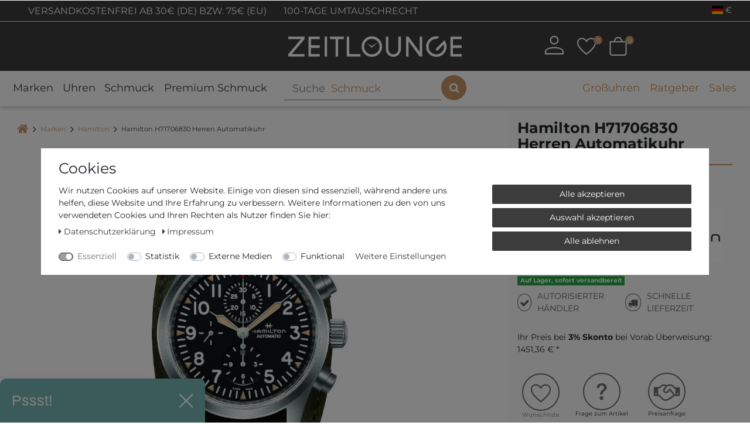

--- FILE ---
content_type: text/html; charset=UTF-8
request_url: https://www.zeitlounge.com/hamilton-h71706830-herren-automatikuhr/a-122903
body_size: 134954
content:






<!DOCTYPE html>

<html lang="de" data-framework="vue" prefix="og: http://ogp.me/ns#" class="icons-loading">

<head>
                
                    

    <script type="text/javascript">
    (function() {
        var _availableConsents = {"necessary.consent":[true,[],null],"necessary.consentActiveStatus":[true,["consentActiveStatus","_transaction_ids","cr-freeze"],null],"necessary.externalId":[true,["externalID"],null],"necessary.session":[true,[],null],"necessary.csrf":[true,["XSRF-TOKEN"],null],"necessary.shopbooster_cookie":[true,["plenty_cache"],null],"necessary.paypal-cookies":[false,["X-PP-SILOVER","X-PP-L7","tsrc","paypalplus_session_v2"],true],"tracking.Uptain":[false,["uptain"],false],"media.reCaptcha":[null,[],null],"convenience.languageDetection":[null,[],null]};
        var _allowedCookies = ["plenty_cache","consentActiveStatus","_transaction_ids","cr-freeze","externalID","XSRF-TOKEN","X-PP-SILOVER","X-PP-L7","tsrc","paypalplus_session_v2","plenty-shop-cookie","PluginSetPreview","SID_PLENTY_ADMIN_1572","PreviewCookie"] || [];

        window.ConsentManager = (function() {
            var _consents = (function() {
                var _rawCookie = document.cookie.split(";").filter(function (cookie) {
                    return cookie.trim().indexOf("plenty-shop-cookie=") === 0;
                })[0];

                if (!!_rawCookie) {
                    try {
                        _rawCookie = decodeURIComponent(_rawCookie);
                    } catch (e) {
                        document.cookie = "plenty-shop-cookie= ; expires = Thu, 01 Jan 1970 00:00:00 GMT"
                        return null;
                    }

                    try {
                        return JSON.parse(
                            _rawCookie.trim().substr("plenty-shop-cookie=".length)
                        );
                    } catch (e) {
                        return null;
                    }
                }
                return null;
            })();

            Object.keys(_consents || {}).forEach(function(group) {
                if(typeof _consents[group] === 'object' && _consents[group] !== null)
                {
                    Object.keys(_consents[group] || {}).forEach(function(key) {
                        var groupKey = group + "." + key;
                        if(_consents[group][key] && _availableConsents[groupKey] && _availableConsents[groupKey][1].length) {
                            Array.prototype.push.apply(_allowedCookies, _availableConsents[groupKey][1]);
                        }
                    });
                }
            });

            if(!_consents) {
                Object.keys(_availableConsents || {})
                    .forEach(function(groupKey) {
                        if(_availableConsents[groupKey] && ( _availableConsents[groupKey][0] || _availableConsents[groupKey][2] )) {
                            Array.prototype.push.apply(_allowedCookies, _availableConsents[groupKey][1]);
                        }
                    });
            }

            var _setResponse = function(key, response) {
                _consents = _consents || {};
                if(typeof key === "object" && typeof response === "undefined") {
                    _consents = key;
                    document.dispatchEvent(new CustomEvent("consent-change", {
                        detail: {key: null, value: null, data: key}
                    }));
                    _enableScriptsOnConsent();
                } else {
                    var groupKey = key.split(".")[0];
                    var consentKey = key.split(".")[1];
                    _consents[groupKey] = _consents[groupKey] || {};
                    if(consentKey === "*") {
                        Object.keys(_availableConsents).forEach(function(aKey) {
                            if(aKey.split(".")[0] === groupKey) {
                                _consents[groupKey][aKey.split(".")[1]] = response;
                            }
                        });
                    } else {
                        _consents[groupKey][consentKey] = response;
                    }
                    document.dispatchEvent(new CustomEvent("consent-change", {
                        detail: {key: key, value: response, data: _consents}
                    }));
                    _enableScriptsOnConsent();
                }
                if(!_consents.hasOwnProperty('_id')) {
                    _consents['_id'] = "4ea316ecb284c163ff58d16156e9fabc5b1bf46f";
                }

                Object.keys(_availableConsents).forEach(function(key) {
                    if((_availableConsents[key][1] || []).length > 0) {
                        if(_isConsented(key)) {
                            _availableConsents[key][1].forEach(function(cookie) {
                                if(_allowedCookies.indexOf(cookie) < 0) _allowedCookies.push(cookie);
                            });
                        } else {
                            _allowedCookies = _allowedCookies.filter(function(cookie) {
                                return _availableConsents[key][1].indexOf(cookie) < 0;
                            });
                        }
                    }
                });

                document.cookie = "plenty-shop-cookie=" + JSON.stringify(_consents) + "; path=/; secure";
            };
            var _hasResponse = function() {
                return _consents !== null;
            };

            var _expireDate = function() {
                var expireSeconds = 0;
                                const date = new Date();
                date.setSeconds(date.getSeconds() + expireSeconds);
                const offset = date.getTimezoneOffset() / 60;
                date.setHours(date.getHours() - offset)
                return date.toUTCString();
            }
            var _isConsented = function(key) {
                var groupKey = key.split(".")[0];
                var consentKey = key.split(".")[1];

                if (consentKey === "*") {
                    return Object.keys(_availableConsents).some(function (aKey) {
                        var aGroupKey = aKey.split(".")[0];
                        return aGroupKey === groupKey && _isConsented(aKey);
                    });
                } else {
                    if(!_hasResponse()) {
                        return _availableConsents[key][0] || _availableConsents[key][2];
                    }

                    if(_consents.hasOwnProperty(groupKey) && _consents[groupKey].hasOwnProperty(consentKey))
                    {
                        return !!_consents[groupKey][consentKey];
                    }
                    else {
                        if(!!_availableConsents[key])
                        {
                            return _availableConsents[key][0];
                        }

                        console.warn("Cookie has been blocked due to not being registered: " + key);
                        return false;
                    }
                }
            };
            var _getConsents = function() {
                var _result = {};
                Object.keys(_availableConsents).forEach(function(key) {
                    var groupKey = key.split(".")[0];
                    var consentKey = key.split(".")[1];
                    _result[groupKey] = _result[groupKey] || {};
                    if(consentKey !== "*") {
                        _result[groupKey][consentKey] = _isConsented(key);
                    }
                });
                return _result;
            };
            var _isNecessary = function(key) {
                return _availableConsents.hasOwnProperty(key) && _availableConsents[key][0];
            };
            var _enableScriptsOnConsent = function() {
                var elementsToEnable = document.querySelectorAll("script[data-cookie-consent]");
                Array.prototype.slice.call(elementsToEnable).forEach(function(el) {
                    if(el.dataset && el.dataset.cookieConsent && el.type !== "application/javascript") {
                        var newScript = document.createElement("script");
                        if(el.src) {
                            newScript.src = el.src;
                        } else {
                            newScript.textContent = el.textContent;
                        }
                        el.parentNode.replaceChild(newScript, el);
                    }
                });
            };
            window.addEventListener("load", _enableScriptsOnConsent);
            
            return {
                setResponse: _setResponse,
                hasResponse: _hasResponse,
                isConsented: _isConsented,
                getConsents: _getConsents,
                isNecessary: _isNecessary
            };
        })();
    })();
</script>


    
<meta charset="utf-8">
<meta http-equiv="X-UA-Compatible" content="IE=edge">
<meta name="viewport" content="width=device-width, initial-scale=1">
<meta name="generator" content="plentymarkets" />
<meta name="format-detection" content="telephone=no"> 
<link rel="icon" type="img/ico" href="https://cdn02.plentymarkets.com/97zdzhd9kfdo/frontend/favicon_0.ico">


                                
                <link rel="canonical" href="https://www.zeitlounge.com/hamilton-h71706830-herren-automatikuhr/a-122903">
    
            
                            <link rel="alternate" hreflang="x-default" href="https://www.zeitlounge.com/hamilton-h71706830-herren-automatikuhr/a-122903"/>
                    
                                                                                <link rel="alternate" hreflang="de-DE" href="https://www.zeitlounge.com/hamilton-h71706830-herren-automatikuhr/a-122903"/>
                    
                                                                                <link rel="alternate" hreflang="en-GB" href="https://www.zeitlounge.com/en/hamilton-h71706830-automatic-mens-watch/a-122903"/>
                    
                                                                                <link rel="alternate" hreflang="fr-FR" href="https://www.zeitlounge.com/fr/hamilton-h71706830-montre-automatique-pour-hommes/a-122903"/>
                    
                                                                                <link rel="alternate" hreflang="it-IT" href="https://www.zeitlounge.com/it/hamilton-h71706830-orologio-automatico-uomo/a-122903"/>
                    
                                                                                <link rel="alternate" hreflang="es-ES" href="https://www.zeitlounge.com/es/hamilton-h71706830-reloj-automatico-para-hombres/a-122903"/>
                    
                                                                                <link rel="alternate" hreflang="nl-NL" href="https://www.zeitlounge.com/nl/hamilton-h71706830-automatisch-horloge-voor-heren/a-122903"/>
                        
<style>
        .icons-loading .fa { visibility: hidden !important; }
    
    /*.downDropper4{
        display:none !important;
    }
    .mobile-navigation .mainmenu li:nth-child(5){
        display:none !important;
    }*/

    .h-article-text-image-widget iframe {
        min-height: 300px;
    }
    @media (min-width: 1200px) {
        .h-article-text-image-widget iframe {
            min-height: 350px;
        }
    }
    
    .widgetVideoWrapper {
        position: relative;
        display: block;
        width: 100%;
        padding: 0;
        overflow: hidden;
    }
    .widgetVideoWrapper:before {
        padding-top: 56.25%;
        display: block;
        content: "";
    }
    .widgetVideoWrapper iframe {
        position: absolute;
        top: 0;
        bottom: 0;
        left: 0;
        width: 100%;
        height: 100%;
        border: 0;
    }

    div.ghChatWidget{
	  z-index: 1021 !important;
	}
	@media only screen and (max-width: 768px) {
	  .__up_optin{
	    max-width: 240px;
	    z-index: 1 !important;
	    bottom: 3.5rem !important;
	  }
	}
	.__up_optin .__up_optin-header{
	    background-color: #77b7b5 !important;
	}

    .payment-method-select .cmp-method-list .method-list .method-list-item {
        order: 9;
        margin-bottom: 1rem;
    }
    .payment-method-select .cmp-method-list .method-list .method-list-item[data-id="6000"] {
        order: 1;
    }
    .payment-method-select .cmp-method-list .method-list .method-list-item[data-id="7047"] {
        order: 4;
    }
    .payment-method-select .cmp-method-list .method-list .method-list-item[data-id="7011"] {
        order: 2;
    }
    .payment-method-select .cmp-method-list .method-list .method-list-item[data-id="7070"] {
        order: 3;
    }
    .payment-method-select .cmp-method-list .method-list .method-list-item[data-id="7040"] {
        order: 5;
    }
    .payment-method-select .cmp-method-list .method-list .method-list-item[data-id="7049"] {
        order: 6;
    }
    .payment-method-select .cmp-method-list .method-list .method-list-item[data-id="7044"] {
        order: 7;
    }
    .payment-method-select .cmp-method-list .method-list .method-list-item[data-id="7010"] {
        order: 8;
    }

	.widget-add-to-basket .orInstantPaymentsWrapper p {
	  margin-bottom: 20px;
	  position: relative;
	  text-align: center;
	}
	.widget-add-to-basket .orInstantPaymentsWrapper p span{
		padding: 0 10px;
		background-color: #fafafa;
		color: #C99467;
	}
	@media (min-width: 992px) {
	  .widget-add-to-basket .orInstantPaymentsWrapper p span {
	    padding: 0 25px;
	    font-size: 16px;
	  }
	  .h-image-collection-widget .group-1, 
	  .h-image-collection-widget .group-2, 
	  .h-image-collection-widget .group-3 {
		    display: flex;
		    flex-direction: column;
		    justify-content: space-between;
		}
		.h-image-collection-widget .t4{
			height: 13px;
		}
	}
	@media (min-width: 1200px) {
	  .widget-add-to-basket .orInstantPaymentsWrapper p span {
	    font-size: 18px;
	  }
	}
	.widget-add-to-basket .orInstantPaymentsWrapper p span::after {
	  content: "";
	  position: absolute;
	  height: 2px;
	  left: 0;
	  right: 0;
	  top: 50%;
	  -webkit-transform: translateY(-50%);
	          transform: translateY(-50%);
	  z-index: -1;
	  border: 1px solid #C99467;
	}
    .registration .input-unit .check-wrapper {
        position: absolute;
        top: 0;
        right: 0;
        height: 100%;
        color: #28a745;
        font-size: 1.5rem;
        display: none !important;
        padding-right: 5px;
    }
    .registration .input-unit .check-wrapper.show {
        display: flex !important;
        align-items: center;
    }
	@media (min-width: 768px) {
		.single .widget-inner.col-xl-4 .widget-sticky.sticky-element {
			position: sticky;
		}
	}
	@media (max-width: 768px){
	  div.ghChatWidget {
	    -webkit-text-size-adjust: none;
	  }
	  div.ghChatWidget .ghChatWidgetToggle {
	      min-height: 50px  !important;
	  }
	  div.ghChatWidget.ghChatWidgetOpen {
	      position: fixed;
	      top: 130px !important;
	      min-height: 350px  !important;
	  }
	  div.ghChatWidget .ghChatWidgetToggle {
	      width: 100%;
	  }
	  div.ghChatWidget {
	      box-shadow: none !important;
	      min-height: initial !important;
	  }
	  div.ghChatWidget.ghChatWidgetClosed {
	      overflow: initial;
	  }
	  .ghChatWidget.ghChatWidgetClosed .ghChatWidgetToggle{
	    height: 60px;
	    width: 60px;
	    background-color: rgba(73, 74, 75, 0.88);
	    border-radius: 30px;
	    box-shadow: 2px 2px 5px rgba(0, 0, 0, 0.15);
	    background-image: url("https://messenger.cdn.greyhound-software.com/chat/b37798bedb3c880a363d1d9817e7fa8a3fc8d39feedf042942173ebcb716389d/img/chat-icon-small.svg");
	    background-repeat: no-repeat;
	    background-position: center;
	    background-size: 32px;
	    cursor: pointer;
	    display: block;
	  }
	  .ghChatWidget.ghChatWidgetClosed .ghChatWidgetToggle div {
	      display: none;
	  }
	  div.ghChatWidget .ghChatWidgetMessageFrame {
	      padding: 5px 15px 5px 20px;
	  }
	  div.ghChatWidget .ghChatWidgetOutgoing {
	      padding-left: 50px;
	  }
	  div.ghChatWidget .ghChatWidgetMessage:before {
	      top: 11px;
	      border: 6px solid transparent;
	  }
	  div.ghChatWidget .ghChatWidgetIncoming .ghChatWidgetMessage:before {
	      border-left-color: rgb(193, 150, 110);
	      right: -12px;
	  }
	  div.ghChatWidget .ghChatWidgetOutgoing .ghChatWidgetMessage:before {
	      left: -12px;
	  }
	} 
	@media (max-width: 643px){
	  div.ghChatWidget.ghChatWidgetOpen{
	    top: 150px !important;
	  }
	}
	@media (max-width: 502px){
	  div.ghChatWidget.ghChatWidgetOpen{
	    top: 137px !important;
	  }
	}
	@media (max-width: 343px){
	  div.ghChatWidget.ghChatWidgetOpen{
	    top: 155px !important;
	  }
	}
	@media (min-width: 769px){
	  div.ghChatWidget.ghChatWidgetOpen {
	      top: 130px !important;
	      min-height: unset !important;
	  }
	}
	@media (min-width: 992px){
	  div.ghChatWidget.ghChatWidgetOpen {
	      top: 220px !important;
	  }
	}
	@media (min-width: 1200px){
	  div.ghChatWidget.ghChatWidgetOpen {
	      top: 240px !important;
	  }
	}
	@media (min-width: 1600px){
	  div.ghChatWidget.ghChatWidgetOpen {
	      top: unset !important;
	      min-height: 585px !important;
	  }
	}
	
	@media (max-width:700px) {
		._widget_11edr_1._bottom_right_11edr_14{
		    bottom: 50px !important;
	    }
    }
    
    #up_optin{
        display:none;
    }
    @media (min-width: 992px){
        #up_optin{
            display:block;
        }
    }

</style>

<link rel="preload" href="https://cdn02.plentymarkets.com/97zdzhd9kfdo/plugin/208/zeitloungetheme/css/ceres-icons.css" as="style" onload="this.onload=null;this.rel='stylesheet';">
<noscript><link rel="stylesheet" href="https://cdn02.plentymarkets.com/97zdzhd9kfdo/plugin/208/zeitloungetheme/css/ceres-icons.css"></noscript>


<link rel="preload" as="style" href="https://cdn02.plentymarkets.com/97zdzhd9kfdo/plugin/208/zeitloungetheme/css/ceres-base.css?v=7ec97817594c0f8cd3fdad6cc4df0633d333b059">
    <link rel="stylesheet" href="https://cdn02.plentymarkets.com/97zdzhd9kfdo/plugin/208/zeitloungetheme/css/ceres-base.css?v=7ec97817594c0f8cd3fdad6cc4df0633d333b059">



<script type="application/javascript">
    /*! loadCSS. [c]2017 Filament Group, Inc. MIT License */
    /* This file is meant as a standalone workflow for
    - testing support for link[rel=preload]
    - enabling async CSS loading in browsers that do not support rel=preload
    - applying rel preload css once loaded, whether supported or not.
    */
    (function( w ){
        "use strict";
        // rel=preload support test
        if( !w.loadCSS ){
            w.loadCSS = function(){};
        }
        // define on the loadCSS obj
        var rp = loadCSS.relpreload = {};
        // rel=preload feature support test
        // runs once and returns a function for compat purposes
        rp.support = (function(){
            var ret;
            try {
                ret = w.document.createElement( "link" ).relList.supports( "preload" );
            } catch (e) {
                ret = false;
            }
            return function(){
                return ret;
            };
        })();

        // if preload isn't supported, get an asynchronous load by using a non-matching media attribute
        // then change that media back to its intended value on load
        rp.bindMediaToggle = function( link ){
            // remember existing media attr for ultimate state, or default to 'all'
            var finalMedia = link.media || "all";

            function enableStylesheet(){
                // unbind listeners
                if( link.addEventListener ){
                    link.removeEventListener( "load", enableStylesheet );
                } else if( link.attachEvent ){
                    link.detachEvent( "onload", enableStylesheet );
                }
                link.setAttribute( "onload", null );
                link.media = finalMedia;
            }

            // bind load handlers to enable media
            if( link.addEventListener ){
                link.addEventListener( "load", enableStylesheet );
            } else if( link.attachEvent ){
                link.attachEvent( "onload", enableStylesheet );
            }

            // Set rel and non-applicable media type to start an async request
            // note: timeout allows this to happen async to let rendering continue in IE
            setTimeout(function(){
                link.rel = "stylesheet";
                link.media = "only x";
            });
            // also enable media after 3 seconds,
            // which will catch very old browsers (android 2.x, old firefox) that don't support onload on link
            setTimeout( enableStylesheet, 3000 );
        };

        // loop through link elements in DOM
        rp.poly = function(){
            // double check this to prevent external calls from running
            if( rp.support() ){
                return;
            }
            var links = w.document.getElementsByTagName( "link" );
            for( var i = 0; i < links.length; i++ ){
                var link = links[ i ];
                // qualify links to those with rel=preload and as=style attrs
                if( link.rel === "preload" && link.getAttribute( "as" ) === "style" && !link.getAttribute( "data-loadcss" ) ){
                    // prevent rerunning on link
                    link.setAttribute( "data-loadcss", true );
                    // bind listeners to toggle media back
                    rp.bindMediaToggle( link );
                }
            }
        };

        // if unsupported, run the polyfill
        if( !rp.support() ){
            // run once at least
            rp.poly();

            // rerun poly on an interval until onload
            var run = w.setInterval( rp.poly, 500 );
            if( w.addEventListener ){
                w.addEventListener( "load", function(){
                    rp.poly();
                    w.clearInterval( run );
                } );
            } else if( w.attachEvent ){
                w.attachEvent( "onload", function(){
                    rp.poly();
                    w.clearInterval( run );
                } );
            }
        }


        // commonjs
        if( typeof exports !== "undefined" ){
            exports.loadCSS = loadCSS;
        }
        else {
            w.loadCSS = loadCSS;
        }
    }( typeof global !== "undefined" ? global : this ) );

    (function() {
        var checkIconFont = function() {
            if(!document.fonts || document.fonts.check("1em FontAwesome")) {
                document.documentElement.classList.remove('icons-loading');
            }
        };

        if(document.fonts) {
            document.fonts.addEventListener("loadingdone", checkIconFont);
            window.addEventListener("load", checkIconFont);
        }
        checkIconFont();
    })();
</script>

                    

<script>
  window.dataLayer = window.dataLayer || [];
  function gtag(){dataLayer.push(arguments);}

  gtag('consent', 'default', {
    'ad_storage': 'granted',
    'ad_user_data': 'granted',
    'ad_personalization': 'granted',
    'analytics_storage': 'granted'
  });
 
</script>


<script src="https://stream.zeitlounge.com/scripts/jXdYiFE7ufDUl1MWsB0AUSNe3IitC63vKKse6cGQRLvY5pqoEpkSA8TmFZwHam7g.js"></script>

<!-- Extend the existing style with a template -->
            <link rel="stylesheet" href="https://cdn02.plentymarkets.com/97zdzhd9kfdo/plugin/208/blog/css/blog_entrypoint.css?v=111">

                            <link rel="stylesheet" href="https://cdn02.plentymarkets.com/97zdzhd9kfdo/plugin/208/cookiebar/css/cookie-bar.css">



<style type="text/css">
    .cookie-bar {
        box-shadow: 0 1px 5px rgba(0, 0, 0, 0.15);
    }

    .cookie-bar__header .cookie-bar__header-image {
        max-height: 3.5rem;
        margin-right: 1rem;
        margin-bottom: 1rem;
    }

    .cookie-bar__header .cookie-bar__header-title {
        display: inline-block;
        margin-top: .5rem;
        margin-bottom: 1rem;
    }

    .cookie-bar-header img {
        max-height: 3.5rem;
        margin-right: 1rem;
        margin-bottom: 1rem;
    }

    .cookie-bar.container.out {
        width: unset;
        padding: 0;
        margin-left: unset;
        margin-right: unset;
    }

    .cookie-bar .privacy-settings {
        max-height: 50vh;
    }

    .cookie-bar .privacy-settings table tr td:first-child {
        width: 200px;
    }

    .cookie-bar-toggle {
        display: none;
    }

    .cookie-bar.out {
        left: 15px;
        right: auto;
    }

    .cookie-bar.out > .container-max {
        display: none;
    }

    .cookie-bar.out > .cookie-bar-toggle {
        display: block;
    }

    
    /* Box Shadow use as background overlay */
    .cookie-bar.overlay:not(.out) {
        box-shadow: 0 0 0 calc(100vh + 100vw) rgba(0, 0, 0, 0.5);
    }

    /* card a margin fix */
    .cookie-bar a.card-link.text-primary.text-appearance {
        margin-left: 0;
    }

    /* Cookiebar extra styles */

            @media only screen and (min-width: 576px) and (max-width: 767px) {
            .cookie-bar:not(.out) .responsive-btn {
                display: flex;
                justify-content: space-between;
            }
            .cookie-bar:not(.out) .responsive-btn > .btn-primary.btn-block {
                margin-top: 0 !important;
                flex: 0 0 32%;
            }
        }
        		.cookie-bar:not(.out) {
			display: flex;
			align-items: center;
			position: fixed;
			left: 50%;
			width: 100%;
		}

				.cookie-bar:not(.out) {
			bottom: 50%;
			transform: translate(-50%, 50%);
		}

		    
    
    /* custom css */
        
    
</style>



                    


<script>

    
    function setCookie(name,value,days) {
        var expires = "";
        if (days) {
            var date = new Date();
            date.setTime(date.getTime() + (days*24*60*60*1000));
            expires = "; expires=" + date.toUTCString();
        }
        document.cookie = name + "=" + (value || "")  + expires + "; path=/";
    }
    function getCookie(name) {
        var nameEQ = name + "=";
        var ca = document.cookie.split(';');
        for (var i = 0; i < ca.length; i++) {
            var c = ca[i];
            while (c.charAt(0) == ' ') c = c.substring(1, c.length);
            if (c.indexOf(nameEQ) == 0) return c.substring(nameEQ.length, c.length);
        }
        return null;
    }

    if (getCookie("externalID") == null) {
        setCookie("externalID",  '697365a47b2d8' + Math.random(), 100);
    }

    let consentActiveStatus = [{"googleanalytics":"false","googleads":"false","facebookpixel":"false","bingads":"false","pinterest":"false","adcell":"false","econda":"false","channelpilot":"false","sendinblue":"false","hotjar":"false","moebelde":"false","intelligentreach":"false","clarity":"false","awin":"false","belboon":"false"}];
    setCookie("consentActiveStatus",JSON.stringify(consentActiveStatus),100);

    function normalizeString(a) {
        return a.replace(/[^\w\s]/gi, '');
    }

    function convertAttributesToText(attributes){
        var variantText = '';

        if(attributes.length){
            for(let i = 0; i < attributes.length ; i++){
                variantText+= attributes[i]["value"]["names"]["name"];
                if(i !== (attributes.length-1)){
                    variantText+= ", ";
                }
            }
        }
        return variantText;
    }

    function sendProductListClick(position, products) {
        var payload = {

            'ecommerce': {
                'currencyCode': '',
                'click': {
                    'actionField': {'list': ''},
                    'products': new Array(products[position])
                }
            },
            'ga4Event': 'select_item',
            'nonInteractionHit': false,
            'event': 'ecommerceEvent',
            'eventCategory': 'E-Commerce',
            'eventAction': 'Produktklick',
            'eventLabel': '',
            'eventValue': undefined
        };
        dataLayer.push(payload);    }

    function capiCall(payload){
            }

    window.dataLayer = window.dataLayer || [];
    function gtag() { window.dataLayer.push(arguments); }
    let plentyShopCookie = getCookie("plenty-shop-cookie");

            plentyShopCookie = (typeof plentyShopCookie === "undefined") ? '' : JSON.parse(decodeURIComponent(plentyShopCookie));
        
    if(plentyShopCookie) {
        let hasConsentedToAds = false;
        let hasConsentedToAnalytics = false;
        let basicConsentObject = {};

                hasConsentedToAds = plentyShopCookie
    .marketing.
        googleads;
        
                hasConsentedToAnalytics = plentyShopCookie
    .tracking.
        googleanalytics;
        
        if (hasConsentedToAds || hasConsentedToAnalytics) {
            basicConsentObject = {
                ad_storage: 'granted',
                ad_user_data: 'granted',
                ad_personalization: 'granted'
            };

            if (hasConsentedToAnalytics) {
                basicConsentObject.analytics_storage = 'granted';
            }
            gtag('consent', 'default', basicConsentObject);
        }
    }
    

    document.addEventListener("consent-change", function (e){

        
        var consentIntervall = setInterval(function(){

                            let hasConsentedToAds = false;
                let hasConsentedToAnalytics = false;
                let basicConsentObject = {};

                                    hasConsentedToAds = e.detail.data.marketing.googleads;
                
                                    hasConsentedToAnalytics = e.detail.data.tracking.googleanalytics;
                

                if (hasConsentedToAds || hasConsentedToAnalytics) {
                    basicConsentObject = {
                        ad_storage: 'granted',
                        ad_user_data: 'granted',
                        ad_personalization: 'granted'
                    };
                    if (hasConsentedToAnalytics) {
                        basicConsentObject.analytics_storage = 'granted';
                    }
                    gtag('consent', 'update', basicConsentObject);
                }

            
            var payload = {
                'event': 'consentChanged'
            };
            dataLayer.push(payload);
            clearInterval(consentIntervall);
        }, 200);

    });
</script>


                    



<style>
@font-face{ font-family: Montserrat; font-style: normal; font-weight: 400; font-display: swap; src: url("https://cdn02.plentymarkets.com/97zdzhd9kfdo/plugin/208/zeitloungetheme/documents/fonts/Montserrat/static/Montserrat-Regular.ttf") format("truetype");}@font-face{ font-family: Montserrat; font-style: italic; font-weight: 400; font-display: swap; src: url("https://cdn02.plentymarkets.com/97zdzhd9kfdo/plugin/208/zeitloungetheme/documents/fonts/Montserrat/static/Montserrat-Italic.ttf") format("truetype");}@font-face{ font-family: Montserrat; font-style: normal; font-weight: bold; font-display: swap; src: url("https://cdn02.plentymarkets.com/97zdzhd9kfdo/plugin/208/zeitloungetheme/documents/fonts/Montserrat/static/Montserrat-Bold.ttf") format("truetype");}
</style>
<!-- TrustBox script -->
<script type="text/javascript" src="//widget.trustpilot.com/bootstrap/v5/tp.widget.bootstrap.min.js" async></script>
<!-- End TrustBox script -->

            


    
        
                
                
                
        
    

                
          

    
    
            <meta name="robots" content="ALL">
    <meta name="description" content="Hamilton H71706830 auf zeitlounge.com kaufen » günstige Preise ✓ Zahlung auf Rechnung ✓ kompetente Beratung ✓ ➔ Jetzt reinschauen und hier klicken!">

    <meta property="og:title" content="Hamilton H71706830 Herren Automatikuhr" />
    <meta property="og:type" content="article" />
    <meta property="og:url" content="https://www.zeitlounge.com/hamilton-h71706830-herren-automatikuhr/a-122903" />
    <meta property="og:image" content="https://media.zeitlounge.com/item/images/122903/full/312d21cb-c0a8-48ff-b46f-145215deb299.jpg" />
    <meta property="og:description" content="" />

                       
                                                                                                                                                                                                                                                        
                                                  
                                                                                    
                                                  
                                                                                                                                                                                                                                                                                                                                    
                                                  
                                      
    
    <script type="application/ld+json">
        [
            {
                "@context": "https://schema.org/",
                "@type": "Product",
                "name": "Hamilton H71706830 Herren Automatikuhr",
                "image": [
                                            "https://media.zeitlounge.com/item/images/122903/full/312d21cb-c0a8-48ff-b46f-145215deb299.jpg",                                            "https://media.zeitlounge.com/item/images/122903/full/9d835989-2d5f-410d-865a-394a553a781e.jpg",                                            "https://media.zeitlounge.com/item/images/122903/full/94dd275f-4748-4923-bc86-ec85e0c09c69.jpg"                                    ],
                                    "sku":"73637",
                                                    "mpn":"503084",
                                                    "gtin13":"7630458801930",
                                                    "brand":{
                        "@type":"Brand",
                        "name":"Hamilton"
                    },
                                                    "additionalProperty": [
                                                    {
                                "@type": "PropertyValue",
                                "name": "Armband aus",
                                "value": "Nylon / Kunststoff"
                            },                                                    {
                                "@type": "PropertyValue",
                                "name": "Uhrwerk",
                                "value": "Automatik"
                            },                                                    {
                                "@type": "PropertyValue",
                                "name": "Armband aus",
                                "value": "Leder (Rindsleder)"
                            }                                                
                    ],
                                "offers":
                [
                    {
                        "@type": "Offer",
                                                     "url":"https://www.zeitlounge.com/hamilton-h71706830-herren-automatikuhr/a-122903",
                                                "priceCurrency": "EUR",
                        "price": "1496.25",
                        "availability":"https://schema.org/InStock",
                        "itemCondition":"https://schema.org/NewCondition",                      
                        "shippingDetails": [
                            {
                                "@type": "OfferShippingDetails",
                                "shippingRate": { "@type": "MonetaryAmount", "value": "0.00", "currency": "EUR" },
                                "shippingDestination": { "@type": "DefinedRegion", "addressCountry": ["DE", "FR", "IT", "ES", "NL"] }
                            }
                        ],                        
                        "hasMerchantReturnPolicy": { 
                            "@type": "MerchantReturnPolicy", 
                            "applicableCountry": "DE", 
                            "returnPolicyCategory": "https://schema.org/MerchantReturnFiniteReturnWindow", 
                            "merchantReturnDays": 100, 
                            "returnMethod": "https://schema.org/ReturnByMail", 
                            "returnFees": "https://schema.org/ReturnShippingFees" 
                        }
                    }
                ]
            }
        ]
    </script>


          <title>Hamilton H71706830 Herren Automatikuhr » Zeitlounge.com</title>
    
    


            <script>        let isSignUp = false;        document.addEventListener("onSignUpSuccess", function (e) {                        isSignUp = true;            localStorage.setItem("signupTime", new Date().getTime());        });        document.addEventListener("onSetUserData", function (e) {                        if (e.detail.oldState.user.userData == null && e.detail.newState.user.userData !== null) {                let lastSignUpTime = localStorage.getItem("signupTime");                let timeDiff = new Date().getTime() - lastSignUpTime;                let is24HoursPassed = timeDiff > 24 * 60 * 60 * 1000;                if (isSignUp || is24HoursPassed) {                                        var payload = {                        'event': isSignUp ? 'sign_up' : 'login',                        'user_id': e.detail.newState.user.userData.id,                        'pageType': 'tpl.item'                    };                    dataLayer.push(payload);                                        isSignUp = false;                }            }        });        document.addEventListener("onSetComponent", function (e) {            console.log(e.detail);            if(e.detail.payload.component === "basket-preview"){                var payload = {                    'event': 'funnel_event',                    'action': 'OPEN_BASKET_PREVIEW',                };                dataLayer.push(payload);                            }        });        document.addEventListener("onSetCouponCode", function (e) {            console.log(e.detail);            if(e.detail.payload !== null){                var payload = {                    'event': 'funnel_event',                    'action': 'COUPON_CODE_ADDED',                    'couponCode': e.detail.payload                };                dataLayer.push(payload);                            }        });                var payload ={            'event': 'facebookEvent',            'event_id': '697365a497d65' + Math.random(),            'facebookEventName': 'PageView'        };        dataLayer.push(payload);        capiCall(payload);                document.addEventListener("onAddWishListId", function (e) {            var payload = {                'event': 'AddToWishlist',                'event_id': '697365a497d65' + Math.random(),                'ga4Event': 'add_to_wishlist',                'content_name': 'Artikeldetailseite',                'content_category': '',                'content_type': 'product',                'content_ids': e.detail.payload,                'contents': '',                'currency': 'EUR',                'value': '0.01'            };            dataLayer.push(payload);                    });        document.addEventListener("onSetWishListItems", function (e) {            console.log(e.detail.payload);            if (typeof e.detail.payload !== 'undefined') {                var products = [];                var idList = [];                var contents = [];                e.detail.payload.forEach(function (item, index) {                    products.push({                        id: item.data.item.id + '',                        name: item.data.texts.name1,                        price: item.data.prices.default.price.value + '',                        brand: item.data.item.manufacturer.externalName,                        category: 'Marken\/Hamilton',                        variant: convertAttributesToText(item.data.attributes),                        position: index,                        list: 'Wunschliste'                    });                    contents.push({                        id: item.data.item.id,                        quantity: 1,                        item_price: item.data.prices.default.price.value                    });                    idList.push(item.id);                });                var payload = {                    'ecommerce': {                        'currencyCode': 'EUR',                        'impressions': products                    },                    'google_tag_params': {                        'ecomm_prodid': idList,                        'ecomm_pagetype': 'other',                        'ecomm_category': 'Wunschliste',                    },                    'content_ids': idList,                    'content_name': 'Wunschliste',                    'content_type': 'product',                    'contents': contents,                    'currency': 'EUR',                    'value': '0.01',                    'event': 'ecommerceEvent',                    'event_id': '697365a497d65' + Math.random(),                    'ga4Event': 'view_item_list',                    'eventCategory': 'E-Commerce',                    'eventAction': 'Produktimpression',                    'eventLabel': 'Artikeldetailseite',                    'eventValue': undefined                };                dataLayer.push(payload);                capiCall(payload);            }        });        document.addEventListener("onContactFormSend", function (e) {            var payload ={                'event': 'facebookEvent',                'event_id': '697365a497d65' + Math.random(),                'facebookEventName': 'Contact',                'currency': 'EUR',                'value': '0.01'            };            dataLayer.push(payload);            capiCall(payload);        });        document.addEventListener("onSetVariationOrderProperty", function (e) {            var payload = {                'event': 'facebookEvent',                'facebookEventName': 'CustomizeProduct',                'event_id': '697365a497d65' + Math.random(),                'currency': 'EUR',                'value': '0.01'            };            dataLayer.push(payload);            capiCall(payload);        });        document.addEventListener("onAddBasketItem", function (e) {                        var payload = {                'ecommerce': {                    'currencyCode': 'EUR',                    'add': {                        'actionField':                            {'list': 'Artikeldetailseite'},                        'products': [{                            'id': e.detail.payload[0].variationId + '',                            'quantity': e.detail.payload[0].quantity,                            'price': e.detail.payload[0].price+'',                            'variant': convertAttributesToText(e.detail.payload[0].variation.data.attributes),                            'name': e.detail.payload[0].variation.data.texts.name1,                            'brand': e.detail.payload[0].variation.data.item.manufacturer.externalName,                            'category': 'Marken\/Hamilton'                                                    }]                    }                },                'content_name': 'Artikeldetailseite',                'content_type': 'product',                'content_ids': e.detail.payload[0].variationId,                'contents': [{                    'id': e.detail.payload[0].variationId,                    'quantity': e.detail.payload[0].quantity,                    'item_price': e.detail.payload[0].price                }],                'currency': 'EUR',                'value': '0.01',                'addCartValue':e.detail.payload[0].price+'',                'addCartQty': e.detail.payload[0].quantity,                'addCartId':e.detail.payload[0].variationId + '',                'addCartVariant': convertAttributesToText(e.detail.payload[0].variation.data.attributes),                'addCartName': e.detail.payload[0].variation.data.texts.name1,                'addCartBrand': e.detail.payload[0].variation.data.item.manufacturer.externalName,                'addCartCategory': 'Marken\/Hamilton',                'addCartImage': e.detail.payload[0].variation.data.images.all[0].url,                'addCartItemLink': "https://www.zeitlounge.com/a-" + e.detail.payload[0].variation.data.item.id,                'nonInteractionHit': false,                'event': 'ecommerceEvent',                'event_id': '697365a497d65' + Math.random(),                'ga4Event': 'add_to_cart',                'eventCategory': 'E-Commerce',                'eventAction': 'addToCart',                'eventLabel': undefined,                'eventValue': undefined            };            dataLayer.push(payload);            capiCall(payload);        }, false);        document.addEventListener("onRemoveBasketItem", function (e) {            changeQty('remove', e);        });        document.addEventListener("onUpdateBasketItemQuantity",function (e) {            function isCurrentItem(item) {                return item.id == e.detail.payload.id;            }            currentBasketItem = e.detail.oldState.basket.items.find(isCurrentItem);            var origQty = currentBasketItem.quantity;            var newQty = e.detail.payload.quantity;            var qtyDiff = newQty - origQty;            if (qtyDiff > 0) {                changeQty("add", e, qtyDiff);            }            else{                changeQty("remove", e, qtyDiff *= -1);            }        });        document.addEventListener("onUpdateBasketItem", function (e) {            function isCurrentItem(item) {                return item.id == e.detail.payload.id;            }            currentBasketItem = e.detail.oldState.basket.items.find(isCurrentItem);            var origQty = currentBasketItem.quantity;            var newQty = e.detail.payload.quantity;            var qtyDiff = newQty - origQty;            if (qtyDiff > 0) {                changeQty("add", e, qtyDiff);            }        });        function changeQty(action, e, qty = e.detail.quantity) {            var currentBasketItem;            if (e.type === "onRemoveBasketItem") {                function isCurrentItem(item) {                    return item.id == e.detail.payload;                }                currentBasketItem = e.detail.oldState.basket.items.find(isCurrentItem);                qty = currentBasketItem.quantity;            } else {                function isCurrentItem(item) {                    return item.variationId == e.detail.payload.variationId;                }                currentBasketItem = e.detail.newState.basket.items.find(isCurrentItem);            }                        var payload = {                'ecommerce': {                    'currencyCode': 'EUR',                    [action]: {                        'products': [{                            'name': currentBasketItem.variation.data.texts.name1,                            'id': currentBasketItem.variationId + '',                            'price': currentBasketItem.price + '',                            'variant': convertAttributesToText(currentBasketItem.variation.data.attributes),                            'brand': currentBasketItem.variation.data.item.manufacturer.externalName,                            'category': 'Marken\/Hamilton',                            'quantity': qty                                                      }]                    }                },                'content_name': 'Warenkorbvorschau',                'content_type': 'product',                'content_ids': currentBasketItem.variationId,                'contents': [{                    'id': currentBasketItem.variationId,                    'quantity': qty,                    'item_price': currentBasketItem.price                }],                'currency': 'EUR',                'value': '0.01',                'addCartValue':currentBasketItem.price+'',                'addCartQty': currentBasketItem.quantity,                'addCartId':currentBasketItem.variationId + '',                'addCartVariant': convertAttributesToText(currentBasketItem.variation.data.attributes),                'addCartName': currentBasketItem.variation.data.texts.name1,                'addCartBrand': currentBasketItem.variation.data.item.manufacturer.externalName,                'addCartCategory': 'Marken\/Hamilton',                'addCartImage':  currentBasketItem.variation.data.images.all[0].url,                'addCartItemLink': "https://www.zeitlounge.com/a-" +  currentBasketItem.variation.data.item.id,                'nonInteractionHit': false,                'event': 'ecommerceEvent',                'event_id': '697365a497d65' + Math.random(),                'eventCategory': 'E-Commerce',                'ga4Event' : action + (action === 'add' ? '_to': '_from') + '_cart',                'eventAction': action + 'FromCart',                'eventLabel': undefined,                'eventValue': undefined            };            dataLayer.push(payload);            if(action === "add"){                capiCall(payload);            }        }    </script><script>    var payload ={        'ecommerce': {            'currencyCode': 'EUR',            'detail': {                                'products': [{                    'id': '73637',                    'name': 'Hamilton\u0020H71706830\u0020Herren\u0020Automatikuhr',                    'price': '1496.25',                    'brand': 'Hamilton',                    'category': 'Marken\/Hamilton',                    'variant': ''                }]            }        },        'google_tag_params': {            'ecomm_prodid': '73637',            'ecomm_pagetype': 'product',            'ecomm_totalvalue': '1496.25',            'ecomm_category': 'Marken\/Hamilton'        },        'content_ids': 73637,        'content_name': 'Hamilton\u0020H71706830\u0020Herren\u0020Automatikuhr',        'content_type': 'product',        'contents': [{            'id': '73637',            'quantity': 1,            'item_price': 1496.25        }],        'currency': 'EUR',        'categoryId': 1736,        'value': '0.01',        'event': 'ecommerceEvent',        'event_id': '697365a497d65' + Math.random(),        'ga4Event' : 'view_item',        'eventCategory': 'E-Commerce',        'eventAction': 'Produktdetailseite',        'eventLabel': undefined,        'eventValue': undefined    };    dataLayer.push(payload);    capiCall(payload);        document.addEventListener("onVariationChanged", function (e) {            var payload = {                'event': 'facebookEvent',                'facebookEventName': 'CustomizeProduct',                'event_id': '697365a497d65' + Math.random(),                'currency': 'EUR',                'value': '0.01'            };            dataLayer.push(payload);            capiCall(payload);        var payload = {            'ecommerce': {                'currencyCode': 'EUR',                'detail': {                    'products': [{                        'id': e.detail.documents[0].id + '',                        'name': e.detail.documents[0].data.texts.name1,                        'price': e.detail.documents[0].data.prices.default.price.value + '',                        'brand': e.detail.documents[0].data.item.manufacturer.externalName + '',                        'category': 'Marken\/Hamilton',                        'variant': convertAttributesToText(e.detail.documents[0].data.attributes)                    }]                }            },            'google_tag_params': {                'ecomm_prodid': e.detail.documents[0].id,                'ecomm_pagetype': 'product',                'ecomm_totalvalue': e.detail.documents[0].data.prices.default.price.value,                'ecomm_category': 'Marken\/Hamilton'            },            'content_ids': e.detail.documents[0].id,            'content_name': e.detail.documents[0].data.texts.name1,            'content_type': 'product',            'currency': 'EUR',            'value': '0.01',            'event': 'ecommerceEvent',            'event_id': '697365a497d65' + Math.random(),            'ga4Event' : 'view_item',            'nonInteractionHit': false,            'eventCategory': 'E-Commerce',            'eventAction': 'Produktdetailseite',            'eventLabel': undefined,            'eventValue': undefined        };        dataLayer.push(payload);        capiCall(payload);    }, false);</script><!-- Google Tag Manager --><script >        (function (w, d, s, l, i) {            w[l] = w[l] || [];            w[l].push({                'gtm.start':                    new Date().getTime(), event: 'gtm.js'            });            var f = d.getElementsByTagName(s)[0],                j = d.createElement(s), dl = l != 'dataLayer' ? '&l=' + l : '';            j.async = true;            j.src =                'https://www.googletagmanager.com/gtm.js?id=' + i + dl;            f.parentNode.insertBefore(j, f);        })(window, document, 'script', 'dataLayer', 'GTM-PH6S83J');</script><!-- End Google Tag Manager -->
            <style>
    #paypal_loading_screen {
        display: none;
        position: fixed;
        z-index: 2147483640;
        top: 0;
        left: 0;
        width: 100%;
        height: 100%;
        overflow: hidden;

        transform: translate3d(0, 0, 0);

        background-color: black;
        background-color: rgba(0, 0, 0, 0.8);
        background: radial-gradient(ellipse closest-corner, rgba(0,0,0,0.6) 1%, rgba(0,0,0,0.8) 100%);

        color: #fff;
    }

    #paypal_loading_screen .paypal-checkout-modal {
        font-family: "HelveticaNeue", "HelveticaNeue-Light", "Helvetica Neue Light", helvetica, arial, sans-serif;
        font-size: 14px;
        text-align: center;

        box-sizing: border-box;
        max-width: 350px;
        top: 50%;
        left: 50%;
        position: absolute;
        transform: translateX(-50%) translateY(-50%);
        cursor: pointer;
        text-align: center;
    }

    #paypal_loading_screen.paypal-overlay-loading .paypal-checkout-message, #paypal_loading_screen.paypal-overlay-loading .paypal-checkout-continue {
        display: none;
    }

    .paypal-checkout-loader {
        display: none;
    }

    #paypal_loading_screen.paypal-overlay-loading .paypal-checkout-loader {
        display: block;
    }

    #paypal_loading_screen .paypal-checkout-modal .paypal-checkout-logo {
        cursor: pointer;
        margin-bottom: 30px;
        display: inline-block;
    }

    #paypal_loading_screen .paypal-checkout-modal .paypal-checkout-logo img {
        height: 36px;
    }

    #paypal_loading_screen .paypal-checkout-modal .paypal-checkout-logo img.paypal-checkout-logo-pp {
        margin-right: 10px;
    }

    #paypal_loading_screen .paypal-checkout-modal .paypal-checkout-message {
        font-size: 15px;
        line-height: 1.5;
        padding: 10px 0;
    }

    #paypal_loading_screen.paypal-overlay-context-iframe .paypal-checkout-message, #paypal_loading_screen.paypal-overlay-context-iframe .paypal-checkout-continue {
        display: none;
    }

    .paypal-spinner {
        height: 30px;
        width: 30px;
        display: inline-block;
        box-sizing: content-box;
        opacity: 1;
        filter: alpha(opacity=100);
        animation: rotation .7s infinite linear;
        border-left: 8px solid rgba(0, 0, 0, .2);
        border-right: 8px solid rgba(0, 0, 0, .2);
        border-bottom: 8px solid rgba(0, 0, 0, .2);
        border-top: 8px solid #fff;
        border-radius: 100%
    }

    .paypalSmartButtons div {
        margin-left: 10px;
        margin-right: 10px;
    }
</style>            <link rel="stylesheet" href="https://cdn02.plentymarkets.com/97zdzhd9kfdo/plugin/208/findologic/js/dist/findologic_ceres.css" />
    
                                    
    </head>

<body class="page-singleitem item-122903 variation-73637 ">

                    

<script>
    if('ontouchstart' in document.documentElement)
    {
        document.body.classList.add("touch");
    }
    else
    {
        document.body.classList.add("no-touch");
    }
</script>

<div id="vue-app" data-server-rendered="true" class="app"><div template="#vue-notifications" class="notification-wrapper"></div> <header id="page-header"><div class="container-max"><div class="row flex-row-reverse position-relative"><div id="page-header-parent" data-header-offset class="col-12 header-container"><div class="h-promo-language-widget header-fw heista-widget unfixed d-none d-lg-flex "><div class="container-max"><div class="row no-gutters"><div class="col-10"><div class="h-promo-text d-flex flex-wrap"><div><a href="/zeitlounge/vorteile"><i aria-hidden="true" class="fa "></i>
									Versandkostenfrei ab 30€ (DE) bzw. 75€ (EU)
								</a></div> <div><a href="/zeitlounge/vorteile"><i aria-hidden="true" class="fa "></i>
									100-Tage Umtauschrecht
								</a></div> <div><div data-locale="de-DE" data-template-id="5419b637fa0340045cd0c936" data-businessunit-id="51c5f6eb00006400054987ce" data-style-height="20px" data-style-width="100%" data-theme="dark" class="trustpilot-widget"><a href="https://de.trustpilot.com/review/www.zeitlounge.com" target="_blank" rel="noopener">Trustpilot</a></div></div></div></div> <div class="col-2 d-flex justify-content-end"><ul><li class="list-inline-item dropdown"><div data-toggle="modal" data-target="#shopSettingsWrapper" aria-expanded="false" aria-controls="shopSettingsWrapper" aria-label="Land Währung"><i class="flag-icon flag-icon-de"></i> <span>€</span></div></li></ul></div></div></div></div> <div class="h-trustpilot-widget header-fw heista-widget unfixed d-flex d-lg-none "><div class="container-max"><div class="d-flex t-wrapper"><div>
				Versandkostenfrei ab 30€ (DE) bzw. 75€ (EU)
			</div> <div><div data-locale="de-DE" data-template-id="5419b637fa0340045cd0c936" data-businessunit-id="51c5f6eb00006400054987ce" data-style-height="20px" data-style-width="100%" data-theme="dark" class="trustpilot-widget"><a href="https://de.trustpilot.com/review/www.zeitlounge.com" target="_blank" rel="noopener">Trustpilot</a></div></div></div></div></div> <div class="top-bar h-head-logo-controls-widget d-flex align-items-center header-fw"><div class="container-max px-0 px-lg-3"><div class="d-flex mx-0 flex-row-reverse position-relative"><div class="top-bar-items"><div class="controls d-flex justify-content-center"><ul id="controlsList" class="controls-list mb-0 d-flex list-inline pl-sm-1 pl-md-0"><li class="list-inline-item control-user d-flex align-items-center"><!----></li> <li class="list-inline-item control-wish-list d-flex align-items-center"><a href="/wish-list" rel="nofollow" aria-label="Wunschliste" class="nav-link"><svg xmlns="http://www.w3.org/2000/svg" width="34.578" height="31.193" viewBox="0 0 34.578 31.193"><path data-name="heart-line" d="M19.291,34.76a1.081,1.081,0,0,1-.659-.227C12.623,29.864,8.484,25.844,5.588,21.878c-3.7-5.069-4.539-9.748-2.507-13.909C4.529,5,8.689,2.565,13.553,3.981a10.667,10.667,0,0,1,5.739,4.074A10.667,10.667,0,0,1,25.03,3.981C29.883,2.587,34.054,5,35.5,7.969c2.032,4.161,1.189,8.84-2.507,13.909-2.9,3.966-7.036,7.987-13.044,12.655A1.081,1.081,0,0,1,19.291,34.76ZM10.786,5.743a6.376,6.376,0,0,0-5.76,3.167c-1.675,3.437-.919,7.262,2.313,11.683A61.742,61.742,0,0,0,19.291,32.307,61.742,61.742,0,0,0,31.244,20.6c3.242-4.431,3.988-8.257,2.313-11.683-1.081-2.161-4.323-3.88-7.933-2.864a8.646,8.646,0,0,0-5.339,4.539,1.081,1.081,0,0,1-2,0,8.57,8.57,0,0,0-5.339-4.539,7.9,7.9,0,0,0-2.161-.313Z" transform="translate(-2.003 -3.567)" fill="#fff"></path></svg> <span class="mr-2 b-count">0</span> <!----></a></li> <li class="list-inline-item control-basket position-relative d-flex align-items-center"><a href="#" class="toggle-basket-preview nav-link"><span class="mr-2 b-count">0</span> <!----> <!----></a> <!----></li></ul></div></div> <div class="d-flex top-bar-brand"><a href="/" class="navbar-brand py-2"><svg id="Ebene_1" xmlns="http://www.w3.org/2000/svg" viewBox="0 0 127.56 15.05"><path d="m11.93,14.87H0v-1.84L9.36,2.02H0V.18h11.93v1.84L2.57,13.03h9.36v1.84Z" class="cls-1"></path><path d="m23.12,14.87h-8.26V.18h8.26v1.84h-6.42v4.59h6.42v1.83h-6.42v4.59h6.42v1.84Z" class="cls-1"></path><path d="m28.55,14.87h-1.84V.18h1.84v14.68Z" class="cls-1"></path><path d="m40.82,2.02h-4.14v12.85h-1.84V2.02h-4.12V.18h10.09v1.84Z" class="cls-1"></path><path d="m53.09,14.87h-10.09V.18h1.83v12.85h8.26v1.84Z" class="cls-1"></path><path d="m69,7.53c0,2.09-.73,3.87-2.19,5.33-1.46,1.46-3.24,2.19-5.33,2.19s-3.87-.73-5.33-2.19-2.19-3.24-2.19-5.33.73-3.87,2.19-5.33c1.46-1.46,3.24-2.19,5.33-2.19s3.87.73,5.33,2.19c1.46,1.46,2.19,3.24,2.19,5.33Zm-1.84,0c0-1.58-.55-2.92-1.66-4.03-1.11-1.11-2.45-1.66-4.03-1.66s-2.92.55-4.03,1.66c-1.11,1.11-1.66,2.45-1.66,4.03s.55,2.92,1.66,4.03c1.11,1.11,2.45,1.66,4.03,1.66s2.92-.55,4.03-1.66c1.11-1.11,1.66-2.45,1.66-4.03Z" class="cls-1"></path><path d="m82.79,9.36c0,1.56-.53,2.9-1.59,4.02-1.06,1.12-2.36,1.67-3.92,1.67s-2.86-.56-3.91-1.68c-1.06-1.12-1.59-2.46-1.59-4.01V.18h1.84v9.18c0,1.05.35,1.95,1.05,2.71.7.76,1.57,1.14,2.62,1.14s1.92-.38,2.62-1.14c.7-.76,1.05-1.66,1.05-2.71V.18h1.84v9.18Z" class="cls-1"></path><path d="m98.51,14.87h-1.86l-8.24-11.35v11.35h-1.84V.18h1.84l8.26,11.38V.18h1.84v14.68Z" class="cls-1"></path><path d="m114.79,2.89c1.08,1.38,1.61,2.91,1.61,4.61,0,2.1-.73,3.88-2.2,5.34-1.47,1.47-3.24,2.21-5.32,2.21s-3.87-.73-5.33-2.19c-1.46-1.46-2.19-3.24-2.19-5.33s.73-3.86,2.2-5.32c.98-.98,2.13-1.64,3.47-1.98.6-.15,1.21-.22,1.84-.22.69,0,1.38.09,2.06.28l-1.57,1.55h-.55c-1.56,0-2.89.56-3.98,1.67-1.09,1.11-1.63,2.45-1.63,4.02s.55,2.94,1.65,4.04c1.1,1.1,2.45,1.65,4.04,1.65s2.9-.56,4.02-1.67c.76-.76,1.27-1.64,1.51-2.63.11-.43.16-.89.16-1.37,0-.54-.08-1.07-.22-1.59l-4.83,4.81-1.28-1.28,6.56-6.59Z" class="cls-1"></path><path d="m127.56,14.87h-8.26V.18h8.26v1.84h-6.42v4.59h6.42v1.83h-6.42v4.59h6.42v1.84Z" class="cls-1"></path><polygon points="65.54 4.73 61.43 7.07 58.04 5.2 58.01 5.24 61.42 8.36 65.57 4.78 65.54 4.73" class="cls-2"></polygon></svg></a></div> <div class="top-bar-mobile d-flex align-items-center"><button type="button" class="navbar-toggler d-lg-none d-flex align-items-center"><svg xmlns="http://www.w3.org/2000/svg" width="32.366" height="14.972" viewBox="0 0 32.366 14.972"><g id="menu" transform="translate(-3 -18.722)"><path id="Pfad_49" data-name="Pfad 49" d="M4.125,12H34.241" transform="translate(0 7.847)" fill="none" stroke="#fff" stroke-linecap="round" stroke-miterlimit="10" stroke-width="2.25"></path> <path id="Pfad_50" data-name="Pfad 50" d="M4.125,16.875H34.241" transform="translate(0 15.694)" fill="none" stroke="#fff" stroke-linecap="round" stroke-miterlimit="10" stroke-width="2.25"></path></g></svg></button></div></div></div></div> <nav class="navbar header-fw h-head-navigation-widget p-0 border-bottom"><div class="container-max widget-inner d-block"><div class="d-flex mx-0 position-relative"><div class="main-navbar-collapsable d-none d-lg-block"><ul class="mainmenu p-0 m-0 d-flex"><li class="ddown downDropper1"><a href="/marken" data-text="Marken" class="b-hover">Marken</a> <div data-level="1" class="collapse nav-dropdown-1 navDropper1"><div class="widget widget-grid widget-two-col row"><div class="widget-inner col-xl-6 widget-prop-xl-3-1 col-lg-6 widget-prop-lg-3-1 col-md-6 widget-prop-md-3-1 col-sm-12 widget-prop-sm-3-1 widget-stacked-mobile col-12 widget-prop-3-1 widget-stacked-mobile"><div><div class="widget h-brand-link-image-list-widget heista-widget "><ul class="widget-inner column_count cc4"><li><a href="/marken/bruno-soehnle"><picture data-iesrc="https://cdn02.plentymarkets.com/97zdzhd9kfdo/frontend/startseite/marken_2022/Bruno_Soehnle.png" data-picture-class="img-fluid" data-alt="Bruno Söhnle"> <source srcset="https://cdn02.plentymarkets.com/97zdzhd9kfdo/frontend/startseite/marken_2022/Bruno_Soehnle.png"> <!----></picture></a></li> <li><a href="/marken/casio"><picture data-iesrc="https://cdn02.plentymarkets.com/97zdzhd9kfdo/frontend/startseite/marken_2022/Casio.png" data-picture-class="img-fluid" data-alt="Casio"> <source srcset="https://cdn02.plentymarkets.com/97zdzhd9kfdo/frontend/startseite/marken_2022/Casio.png"> <!----></picture></a></li> <li><a href="/marken/certina"><picture data-iesrc="/documents/category/1746/Certinan.png" data-picture-class="img-fluid" data-alt="Certina"> <source srcset="/documents/category/1746/Certinan.png"> <!----></picture></a></li> <li><a href="/marken/citizen"><picture data-iesrc="https://cdn02.plentymarkets.com/97zdzhd9kfdo/frontend/startseite/marken_2022/Citizen.png" data-picture-class="img-fluid" data-alt="Citizen"> <source srcset="https://cdn02.plentymarkets.com/97zdzhd9kfdo/frontend/startseite/marken_2022/Citizen.png"> <!----></picture></a></li> <li><a href="/marken/festina"><picture data-iesrc="https://cdn02.plentymarkets.com/97zdzhd9kfdo/frontend/startseite/marken_2022/Festina.png" data-picture-class="img-fluid" data-alt="Festina"> <source srcset="https://cdn02.plentymarkets.com/97zdzhd9kfdo/frontend/startseite/marken_2022/Festina.png"> <!----></picture></a></li> <li><a href="/marken/frederique-constant-geneve"><picture data-iesrc="/documents/category/1848/Frederique-Constantn.png" data-picture-class="img-fluid" data-alt="Frederique Constant Geneve"> <source srcset="/documents/category/1848/Frederique-Constantn.png"> <!----></picture></a></li> <li><a href="/marken/hamilton"><picture data-iesrc="https://cdn02.plentymarkets.com/97zdzhd9kfdo/frontend/startseite/marken_2022/Hamilton.png" data-picture-class="img-fluid" data-alt="Hamilton"> <source srcset="https://cdn02.plentymarkets.com/97zdzhd9kfdo/frontend/startseite/marken_2022/Hamilton.png"> <!----></picture></a></li> <li><a href="/marken/maurice-lacroix"><picture data-iesrc="https://cdn02.plentymarkets.com/97zdzhd9kfdo/frontend/startseite/marken_2022/Maurice_Lacroix.png" data-picture-class="img-fluid" data-alt="Maurice Lacroix"> <source srcset="https://cdn02.plentymarkets.com/97zdzhd9kfdo/frontend/startseite/marken_2022/Maurice_Lacroix.png"> <!----></picture></a></li> <li><a href="/marken/meistersinger"><picture data-iesrc="https://cdn02.plentymarkets.com/97zdzhd9kfdo/frontend/startseite/marken_2022/Meistersinger.png" data-picture-class="img-fluid" data-alt="MeisterSinger"> <source srcset="https://cdn02.plentymarkets.com/97zdzhd9kfdo/frontend/startseite/marken_2022/Meistersinger.png"> <!----></picture></a></li> <li><a href="/marken/mido"><picture data-iesrc="https://cdn02.plentymarkets.com/97zdzhd9kfdo/frontend/startseite/marken_2022/Mido.png" data-picture-class="img-fluid" data-alt="Mido"> <source srcset="https://cdn02.plentymarkets.com/97zdzhd9kfdo/frontend/startseite/marken_2022/Mido.png"> <!----></picture></a></li> <li><a href="/marken/pandora"><picture data-iesrc="https://cdn02.plentymarkets.com/97zdzhd9kfdo/frontend/Markenlogos/Pandora.png" data-picture-class="img-fluid" data-alt="Pandora"> <source srcset="https://cdn02.plentymarkets.com/97zdzhd9kfdo/frontend/Markenlogos/Pandora.png"> <!----></picture></a></li> <li><a href="/marken/seiko"><picture data-iesrc="https://cdn02.plentymarkets.com/97zdzhd9kfdo/frontend/startseite/marken_2022/Seiko.png" data-picture-class="img-fluid" data-alt="Seiko"> <source srcset="https://cdn02.plentymarkets.com/97zdzhd9kfdo/frontend/startseite/marken_2022/Seiko.png"> <!----></picture></a></li> <li><a href="/marken/swarovski"><picture data-iesrc="/documents/category/2871/swa-brandlogo-icon.png" data-picture-class="img-fluid" data-alt="Swarovski"> <source srcset="/documents/category/2871/swa-brandlogo-icon.png"> <!----></picture></a></li> <li><a href="/marken/swatch"><picture data-iesrc="https://cdn02.plentymarkets.com/97zdzhd9kfdo/frontend/startseite/marken_2022/Swatch.png" data-picture-class="img-fluid" data-alt="Swatch"> <source srcset="https://cdn02.plentymarkets.com/97zdzhd9kfdo/frontend/startseite/marken_2022/Swatch.png"> <!----></picture></a></li> <li><a href="/marken/tissot"><picture data-iesrc="https://cdn02.plentymarkets.com/97zdzhd9kfdo/frontend/startseite/marken/Tissot_neu.png" data-picture-class="img-fluid" data-alt="Tissot"> <source srcset="https://cdn02.plentymarkets.com/97zdzhd9kfdo/frontend/startseite/marken/Tissot_neu.png"> <!----></picture></a></li> <li><a href="/marken/union-glashuette"><picture data-iesrc="https://cdn02.plentymarkets.com/97zdzhd9kfdo/frontend/Markenlogos/union_glashuette.png" data-picture-class="img-fluid" data-alt="Union Glashütte"> <source srcset="https://cdn02.plentymarkets.com/97zdzhd9kfdo/frontend/Markenlogos/union_glashuette.png"> <!----></picture></a></li></ul></div></div></div> <div class="widget-inner col-xl-6 widget-prop-xl-3-1 col-lg-6 widget-prop-lg-3-1 col-md-6 widget-prop-md-3-1 col-sm-12 widget-prop-sm-3-1 col-12 widget-prop-3-1"><div><div class="widget h-brand-link-list-widget heista-widget "><ul class="widget-inner column_count cc3"><li><a href="/marken/aerowatch">
					Aerowatch
				</a></li> <li><a href="/marken/ania-haie-jewellery">
					Ania Haie
				</a></li> <li><a href="/marken/balmain">
					Balmain
				</a></li> <li><a href="/marken/bauhaus">
					Bauhaus
				</a></li> <li><a href="/marken/baume-mercier">
					Baume &amp; Mercier
				</a></li> <li><a href="/marken/bering">
					Bering
				</a></li> <li><a href="/marken/boccia-titanium">
					Boccia
				</a></li> <li><a href="/marken/boss">
					Boss
				</a></li> <li><a href="/marken/bulova">
					Bulova
				</a></li> <li><a href="/marken/casio-edifice">
					Casio Edifice
				</a></li> <li><a href="/marken/davosa">
					Davosa
				</a></li> <li><a href="/marken/dkny">
					DKNY
				</a></li> <li><a href="/marken/eco-tech-time">
					EcoTechTime
				</a></li> <li><a href="/marken/festina">
					Festina
				</a></li> <li><a href="/marken/fortis">
					Fortis
				</a></li> <li><a href="/marken/fossil">
					Fossil
				</a></li> <li><a href="/marken/garmin">
					Garmin
				</a></li> <li><a href="/marken/hanowa-swiss-military">
					Hanowa Swiss Military
				</a></li> <li><a href="/marken/hugo">
					Hugo
				</a></li> <li><a href="/marken/jaguar">
					Jaguar
				</a></li> <li><a href="/marken/jette">
					Jette
				</a></li> <li><a href="/marken/laco">
					Laco
				</a></li> <li><a href="/marken/lotus">
					Lotus
				</a></li> <li><a href="/marken/luminox">
					Luminox
				</a></li> <li><a href="/marken/michael-kors">
					Michael Kors
				</a></li> <li><a href="/marken/police">
					Police
				</a></li> <li><a href="/marken/skagen">
					Skagen
				</a></li> <li><a href="/marken/thomas-sabo">
					Thomas Sabo
				</a></li> <li><a href="/marken/tommy-hilfiger">
					Tommy Hilfiger
				</a></li> <li><a href="/marken/victorinox">
					Victorinox
				</a></li> <li><a href="/marken/zeppelin">
					Zeppelin
				</a></li></ul> <div class="btn-all-brands"><a href="/marken">alle Marken</a></div></div></div></div></div></div></li> <li class="ddown downDropper2"><a href="/uhr" data-text="Uhren" class="b-hover">Uhren</a> <div data-level="1" class="collapse nav-dropdown-1 navDropper2"><div class="widget widget-grid widget-two-col row"><div class="widget-inner col-xl-4 widget-prop-xl-auto col-lg-4 widget-prop-lg-auto col-md-4 widget-prop-md-auto col-sm-12 widget-prop-sm-3-1 widget-stacked-mobile col-12 widget-prop-3-1 widget-stacked-mobile"><div><div class="widget widget-image-box widget-image-box-no-caption widget-primary
     widget-proportional widget-prop-auto                "><picture data-iesrc="https://cdn02.plentymarkets.com/97zdzhd9kfdo/frontend/startseite/540x360/menu_uhren.jpg" data-picture-class="img-cover" data-alt="Uhren" data-title="Uhren"> <source srcset="https://cdn02.plentymarkets.com/97zdzhd9kfdo/frontend/startseite/540x360/menu_uhren.jpg"> <!----></picture> <!----> <a href="/uhr" class="widget-inner"><div class="widget-caption widget-image-box-caption no-caption"><div><p><br></p></div></div></a></div></div></div> <div class="widget-inner col-xl-8 widget-prop-xl-2-1 col-lg-8 widget-prop-lg-2-1 col-md-8 widget-prop-md-2-1 col-sm-12 widget-prop-sm-3-1 col-12 widget-prop-3-1"><div><div class="widget h-link-boxes-white-widget heista-widget "><div class="widget-inner row"><div class="col-12"><div class="d-flex flex-wrap box-wrapper"><a href="/uhr/damenuhren" class="btn cat_head_Link">Damenuhren</a> <a href="/uhr/herrenuhren" class="btn cat_head_Link">Herrenuhren</a> <a href="/uhr/kinderuhren" class="btn cat_head_Link">Kinderuhren</a></div></div></div></div> <div class="widget h-brand-link-list-widget heista-widget "><ul class="widget-inner column_count cc4"><li><a href="/uhr/armbanduhren">
					Armbanduhren
				</a></li> <li><a href="/uhr/automatikuhren">
					Automatikuhren
				</a></li> <li><a href="/uhr/chronographen">
					Chronographen
				</a></li> <li><a href="/uhr/digitaluhren">
					Digitaluhren
				</a></li> <li><a href="/uhr/smartwatch">
					Smartwatches
				</a></li> <li><a href="/uhr/taschenuhr">
					Taschenuhren
				</a></li> <li><a href="/uhr/taucheruhren">
					Taucheruhren
				</a></li></ul> <div class="btn-all-brands"><a href="/"></a></div></div></div></div></div></div></li> <li class="ddown downDropper3"><a href="/schmuck" data-text="Schmuck" class="b-hover">Schmuck</a> <div data-level="1" class="collapse nav-dropdown-1 navDropper3"><div class="widget widget-grid widget-two-col row"><div class="widget-inner col-xl-4 widget-prop-xl-auto col-lg-4 widget-prop-lg-auto col-md-4 widget-prop-md-auto col-sm-12 widget-prop-sm-3-1 widget-stacked-mobile col-12 widget-prop-3-1 widget-stacked-mobile"><div><div class="widget widget-image-box widget-image-box-no-caption widget-primary
     widget-proportional widget-prop-auto                "><picture data-iesrc="https://cdn02.plentymarkets.com/97zdzhd9kfdo/frontend/startseite/540x360/menu_schmuck.jpg" data-picture-class="img-cover" data-alt="Schmuck" data-title="Schmuck"> <source srcset="https://cdn02.plentymarkets.com/97zdzhd9kfdo/frontend/startseite/540x360/menu_schmuck.jpg"> <!----></picture> <!----> <a href="/schmuck" class="widget-inner"><div class="widget-caption widget-image-box-caption no-caption"><div></div></div></a></div></div></div> <div class="widget-inner col-xl-8 widget-prop-xl-2-1 col-lg-8 widget-prop-lg-2-1 col-md-8 widget-prop-md-2-1 col-sm-12 widget-prop-sm-3-1 col-12 widget-prop-3-1"><div><div class="widget h-link-boxes-white-widget heista-widget "><div class="widget-inner row"><div class="col-12"><div class="d-flex flex-wrap box-wrapper"><a href="/schmuck/herrenschmuck" class="btn cat_head_Link">Herrenschmuck</a> <a href="/schmuck/schmuck-damen" class="btn cat_head_Link">Damenschmuck</a> <a href="/schmuck/halsketten" class="btn cat_head_Link">Halsketten</a></div></div></div></div> <div class="widget h-brand-link-list-widget heista-widget "><ul class="widget-inner column_count cc4"><li><a href="/schmuck/armband">
					Armbänder
				</a></li> <li><a href="/schmuck/charm-anhaenger">
					Charm Anhänger
				</a></li> <li><a href="/schmuck/kinderschmuck">
					Kinderschmuck
				</a></li> <li><a href="/schmuck/ohrringe">
					Ohrringe
				</a></li> <li><a href="/schmuck/ringe">
					Ringe
				</a></li></ul> <div class="btn-all-brands"><a href="/"></a></div></div></div></div></div></div></li> <li class="ddown downDropper4"><a href="/premium-schmuck" data-text="Premium Schmuck" class="b-hover">Premium Schmuck</a> <div data-level="1" class="collapse nav-dropdown-1 navDropper4"><div class="widget widget-grid widget-two-col row luxury"><div class="widget-inner col-xl-9 widget-prop-xl-2-1 col-lg-9 widget-prop-lg-2-1 col-md-9 widget-prop-md-2-1 col-sm-12 widget-prop-sm-3-1 widget-stacked-mobile col-12 widget-prop-3-1 widget-stacked-mobile"><div><div class="h-header-third-level-nav heista-widget "><div class="widget-inner"><ul class="topLevelNavWrapper"><li class="level2Cat ddown "><a href="/premium-schmuck/armbaender" title="Armbänder"><span>
                                Armbänder
                            </span></a> <div class="level3Container"><ul class="level3Wrapper"><li class="level3Cat"><a href="/premium-schmuck/armbaender/tennisarmbnder" title=" Tennisarmbänder"><span>
                                                        Tennisarmbänder
                                                    </span></a></li></ul> <div class="level3ImageContainer"><a href="/premium-schmuck/armbaender" title="Armbänder"><picture data-iesrc="https://cdn02.plentymarkets.com/97zdzhd9kfdo/frontend/Luxusschmuck/armbaender__1_.jpg" data-picture-class="level3Image" data-alt="Armbänder" data-title="Armbänder"> <source srcset="https://cdn02.plentymarkets.com/97zdzhd9kfdo/frontend/Luxusschmuck/armbaender__1_.jpg"> <!----></picture></a></div></div></li> <li class="level2Cat ddown "><a href="/premium-schmuck/ringe" title="Ringe"><span>
                                Ringe
                            </span></a> <div class="level3Container"><ul class="level3Wrapper"><li class="level3Cat"><a href="/premium-schmuck/ringe/spannringe" title=" Spannringe"><span>
                                                        Spannringe
                                                    </span></a></li> <li class="level3Cat"><a href="/premium-schmuck/ringe/solitaireringe" title=" Solitaireringe"><span>
                                                        Solitaireringe
                                                    </span></a></li> <li class="level3Cat"><a href="/premium-schmuck/ringe/farbsteinringe" title=" Farbsteinringe"><span>
                                                        Farbsteinringe
                                                    </span></a></li> <li class="level3Cat"><a href="/premium-schmuck/ringe/perlenringe" title=" Perlenringe"><span>
                                                        Perlenringe
                                                    </span></a></li> <li class="level3Cat"><a href="/premium-schmuck/ringe/pavringe" title=" Pavéringe"><span>
                                                        Pavéringe
                                                    </span></a></li> <li class="level3Cat"><a href="/premium-schmuck/ringe/memoireringe" title=" Memoireringe"><span>
                                                        Memoireringe
                                                    </span></a></li></ul> <div class="level3ImageContainer"><a href="/premium-schmuck/ringe" title="Ringe"><picture data-iesrc="https://cdn02.plentymarkets.com/97zdzhd9kfdo/frontend/Luxusschmuck/memoireringe.jpg" data-picture-class="level3Image" data-alt="Ringe" data-title="Ringe"> <source srcset="https://cdn02.plentymarkets.com/97zdzhd9kfdo/frontend/Luxusschmuck/memoireringe.jpg"> <!----></picture></a></div></div></li> <li class="level2Cat ddown "><a href="/premium-schmuck/halsketten" title="Halsketten"><span>
                                Halsketten
                            </span></a> <div class="level3Container"><ul class="level3Wrapper"><li class="level3Cat"><a href="/premium-schmuck/halsketten/solitaire-halsketten" title=" Solitaire-Halsketten"><span>
                                                        Solitaire-Halsketten
                                                    </span></a></li> <li class="level3Cat"><a href="/premium-schmuck/halsketten/diamantketten" title=" Diamantketten"><span>
                                                        Diamantketten
                                                    </span></a></li> <li class="level3Cat"><a href="/premium-schmuck/halsketten/farbsteinhalsketten" title=" Farbsteinhalsketten"><span>
                                                        Farbsteinhalsketten
                                                    </span></a></li> <li class="level3Cat"><a href="/premium-schmuck/halsketten/perlenhalsketten" title=" Perlenhalsketten"><span>
                                                        Perlenhalsketten
                                                    </span></a></li></ul> <div class="level3ImageContainer"><a href="/premium-schmuck/halsketten" title="Halsketten"><picture data-iesrc="https://cdn02.plentymarkets.com/97zdzhd9kfdo/frontend/Luxusschmuck/solitairhalsketten.jpg" data-picture-class="level3Image" data-alt="Halsketten" data-title="Halsketten"> <source srcset="https://cdn02.plentymarkets.com/97zdzhd9kfdo/frontend/Luxusschmuck/solitairhalsketten.jpg"> <!----></picture></a></div></div></li> <li class="level2Cat ddown "><a href="/premium-schmuck/ohrringe" title="Ohrringe"><span>
                                Ohrringe
                            </span></a> <div class="level3Container"><ul class="level3Wrapper"><li class="level3Cat"><a href="/premium-schmuck/ohrringe/farbstein-ohrringe" title=" Farbstein Ohrringe"><span>
                                                        Farbstein Ohrringe
                                                    </span></a></li> <li class="level3Cat"><a href="/premium-schmuck/ohrringe/perlen-ohrringe" title=" Perlen Ohrringe"><span>
                                                        Perlen Ohrringe
                                                    </span></a></li> <li class="level3Cat"><a href="/premium-schmuck/ohrringe/ohrhnger" title=" Ohrhänger"><span>
                                                        Ohrhänger
                                                    </span></a></li> <li class="level3Cat"><a href="/premium-schmuck/ohrringe/ohrstecker" title=" Ohrstecker"><span>
                                                        Ohrstecker
                                                    </span></a></li> <li class="level3Cat"><a href="/premium-schmuck/ohrringe/creolen" title=" Creolen"><span>
                                                        Creolen
                                                    </span></a></li></ul> <div class="level3ImageContainer"><a href="/premium-schmuck/ohrringe" title="Ohrringe"><picture data-iesrc="https://cdn02.plentymarkets.com/97zdzhd9kfdo/frontend/Luxusschmuck/farbstein_ohrringe.jpg" data-picture-class="level3Image" data-alt="Ohrringe" data-title="Ohrringe"> <source srcset="https://cdn02.plentymarkets.com/97zdzhd9kfdo/frontend/Luxusschmuck/farbstein_ohrringe.jpg"> <!----></picture></a></div></div></li></ul></div></div></div></div> <div class="widget-inner col-xl-3 widget-prop-xl-auto col-lg-3 widget-prop-lg-auto col-md-3 widget-prop-md-auto col-sm-12 widget-prop-sm-3-1 col-12 widget-prop-3-1"><div></div></div></div></div></li></ul></div> <div class="text-center flex-fill justify-content-center"><div id="searchBox" class="cmp cmp-search-box"><!----></div></div> <div class="main-navbar-right d-none d-lg-block"><ul class="rightmenu mainmenu p-0 m-0 d-flex"><li class="ddown downDropper2458"><a href="/grossuhren" data-text="Großuhren" class="b-hover">Großuhren</a> <div data-level="1" class="collapse nav-dropdown-1 navDropper2458"><div class="widget widget-grid widget-two-col row"><div class="widget-inner col-xl-4 widget-prop-xl-auto col-lg-4 widget-prop-lg-auto col-md-4 widget-prop-md-auto col-sm-12 widget-prop-sm-3-1 widget-stacked-mobile col-12 widget-prop-3-1 widget-stacked-mobile"><div><div class="widget widget-image-box widget-image-box-no-caption widget-primary
     widget-proportional widget-prop-auto                "><picture data-iesrc="https://cdn02.plentymarkets.com/97zdzhd9kfdo/frontend/startseite/540x360/menu_wanduhren.jpg" data-picture-class="img-cover" data-alt="Großuhren" data-title="Großuhren"> <source srcset="https://cdn02.plentymarkets.com/97zdzhd9kfdo/frontend/startseite/540x360/menu_wanduhren.jpg"> <!----></picture> <!----> <a href="/grossuhren" class="widget-inner"><div class="widget-caption widget-image-box-caption no-caption"><div></div></div></a></div></div></div> <div class="widget-inner col-xl-8 widget-prop-xl-2-1 col-lg-8 widget-prop-lg-2-1 col-md-8 widget-prop-md-2-1 col-sm-12 widget-prop-sm-3-1 col-12 widget-prop-3-1"><div><div class="widget h-link-boxes-white-widget heista-widget "><div class="widget-inner row"><div class="col-12"><div class="d-flex flex-wrap box-wrapper"><a href="/standuhr" class="btn cat_head_Link">Standuhren</a> <a href="/wanduhr" class="btn cat_head_Link">Wanduhren</a> <a href="/wecker" class="btn cat_head_Link">Wecker</a></div></div></div></div></div></div></div></div></li> <li><a href="/de/blog" data-text="Ratgeber" class="b-hover r-blog">Ratgeber</a></li> <li><a href="/category-sales" data-text="Sales" class="b-hover r-sale">Sales</a></li></ul></div></div></div></nav></div></div></div></header> <div><div class="h-head-mobile-navigation test heista-widget "><div class="widget-inner"><div nav-settings-b="697365a4a751f" info-text="697365a4a753b" class="mobile-navigation d-lg-none"><div class="top-area" style="display:none;"><ul class="breadcrumb d-block px-3 py-0"><li class="btn-close"></li></ul> <ul id="menu-1" class="mainmenu w-100 p-0 m-0 menu-active"></ul> <ul id="menu-2" class="mainmenu w-100 p-0 m-0"><li class="ddown nav-back"><span class="nav-direction btn-up"><i aria-hidden="true" class="fa fa-lg fa-angle-left"></i></span> <a></a></li> </ul></div> <ul class="breadcrumb"><li class="btn-close"></li> <li class="breadcrumb-item"><i aria-hidden="true" class="fa fa-home"></i></li></ul> <div class="loading d-flex text-center"><div class="loading-animation m-auto"><div class="rect1 bg-appearance"></div> <div class="rect2 bg-appearance"></div> <div class="rect3 bg-appearance"></div> <div class="rect4 bg-appearance"></div> <div class="rect5 bg-appearance"></div></div></div> <div class="middle-area"><a href="/de/blog" class="link-ext">Ratgeber</a> <a data-toggle="modal" data-target="#shopSettingsWrapper" aria-expanded="false" aria-controls="shopSettingsWrapper" aria-label="Land Währung" class="btn-settings"><i class="flag-icon flag-icon-de"></i> <span>€</span></a></div> <div class="nav-info bottom-area"><div>Bela &amp; Co GmbH</div><div>-Zeitlounge-</div><div>Mönchelsstr.39</div><div>99867 Gotha</div><div></div><div>Hotline: 03621 8810150</div><div>Fax: 03621 8810159</div><div>Mo-Fr: 09:30 - 17:00 Uhr</div></div></div></div></div></div> <div id="page-body" class="main"><div class="single container-max page-content"><div class="row"><div class="col"><div item-data="697365a4f29b2" attributes-data="697365a4f2a7d" variations="697365a4f2a80"><div class="widget widget-grid widget-two-col row mt-5"><div class="widget-inner col-xl-8 widget-prop-xl-2-1 col-lg-8 widget-prop-lg-2-1 col-md-6 widget-prop-md-3-1 col-sm-12 widget-prop-sm-3-1 widget-stacked-mobile col-12 widget-prop-3-1 widget-stacked-mobile"><div><div class="breadcrumbs h-breadcrumb-widget heista-widget "><nav data-component="breadcrumbs" data-renderer="twig" class="small d-none d-md-block px-0"><ul class="breadcrumb py-2 my-0 d-flex"><li class="breadcrumb-item"><a href="/"><i aria-hidden="true" class="fa fa-home"></i> <span class="breadcrumb-home"></span></a></li> <li class="breadcrumb-item"><a href="/marken">
                                Marken
                            </a></li> <li class="breadcrumb-item"><a href="/marken/hamilton">
                                Hamilton
                            </a></li> <li class="breadcrumb-item active"><span>Hamilton H71706830 Herren Automatikuhr</span></li></ul> <div style="display:none;">
        {
            &quot;@context&quot;:&quot;http://schema.org/&quot;,
            &quot;@type&quot;:&quot;BreadcrumbList&quot;,
            &quot;itemListElement&quot;: [{&quot;@type&quot;:&quot;ListItem&quot;,&quot;position&quot;:1,&quot;item&quot;:{&quot;@id&quot;:&quot;\/&quot;,&quot;name&quot;:&quot;Home&quot;}},{&quot;@type&quot;:&quot;ListItem&quot;,&quot;position&quot;:2,&quot;item&quot;:{&quot;@id&quot;:&quot;\/marken&quot;,&quot;name&quot;:&quot;Marken&quot;}},{&quot;@type&quot;:&quot;ListItem&quot;,&quot;position&quot;:3,&quot;item&quot;:{&quot;@id&quot;:&quot;\/marken\/hamilton&quot;,&quot;name&quot;:&quot;Hamilton&quot;}},{&quot;@type&quot;:&quot;ListItem&quot;,&quot;position&quot;:4,&quot;item&quot;:{&quot;@id&quot;:&quot;https:\/\/www.zeitlounge.com\/hamilton-h71706830-herren-automatikuhr\/a-122903&quot;,&quot;name&quot;:&quot;Hamilton H71706830 Herren Automatikuhr&quot;}}]
        }
        </div></nav></div> <div class="widget h-item-name-variation-name-widget heista-widget title-outer item-name  title-mobile"><div class="widget-inner row"><!----></div></div> <div class="widget h-item-images-heista-widget heista-widget "><div class="widget-inner row"><div class="col-12 text-center d-block owl-carousel owl-theme"><div><div class="my-5 item"><picture><source srcset="https://media.zeitlounge.com/item/images/122903/full/312d21cb-c0a8-48ff-b46f-145215deb299.jpg"> <img src="https://media.zeitlounge.com/item/images/122903/full/312d21cb-c0a8-48ff-b46f-145215deb299.jpg" alt="Hamilton H71706830 Herren Automatikuhr" title="Hamilton H71706830 Herren Automatikuhr" class="img-fluid"></picture></div><div class="my-5 item"><picture><source srcset="https://media.zeitlounge.com/item/images/122903/full/9d835989-2d5f-410d-865a-394a553a781e.jpg"> <img src="https://media.zeitlounge.com/item/images/122903/full/9d835989-2d5f-410d-865a-394a553a781e.jpg" alt="Hamilton H71706830 Herren Automatikuhr" title="Hamilton H71706830 Herren Automatikuhr" class="img-fluid"></picture></div><div class="my-5 item"><picture><source srcset="https://media.zeitlounge.com/item/images/122903/full/94dd275f-4748-4923-bc86-ec85e0c09c69.jpg"> <img src="https://media.zeitlounge.com/item/images/122903/full/94dd275f-4748-4923-bc86-ec85e0c09c69.jpg" alt="Hamilton H71706830 Herren Automatikuhr" title="Hamilton H71706830 Herren Automatikuhr" class="img-fluid"></picture></div></div></div></div></div> <div class="widget h-youtube-widget heista-widget "><div class="widget-inner row"><div class="col-12 text-center 123"><div><div class="hv-product-youtube-tv productVideoWrapper"><!----></div></div></div></div></div> <div class="widget h-item-title-number-widget heista-widget "><div class="widget-inner d-flex"><div class="t2 text-uppercase"></div> <div class="numText">Art.-ID - 122903</div></div></div> <div class="widget widget-tab mt-5 mb-5"><div class="widget-inner"><div class="tab-content"><div role="tabpanel" class="tab-pane"><div data-builder-child-container="63613dc20390c" class="my-4"><div class="widget widget-text widget-none"><div class="widget-inner bg-appearance pt-0 pr-0 pb-0 pl-0"><p><b>
GEHÄUSE<br><br></b>
-  Gehäuse aus:  Edelstahl<br>-  Farbe des Gehäuses:  Silber<br>-  Glas:  Saphirglas<br><br> <br> <b>
UHRWERK<br><br></b>
-  Art der Anzeige:  Analog<br>-  Uhrwerk:  Automatik<br>-  Kalender:  -<br><br> <br> <b>
ZIFFERNBLATT<br><br></b>
-  Farbe des Ziffernblatts:  Schwarz<br><br> <br> <b>
ARMBAND<br><br></b>
-  Farbe des Armbands:  Grün<br>-  Schließe:  Dornschließe<br>-  Armband aus:  Echtleder<br><br> <br> <b>
WEITERE ANGABEN<br><br></b>
-  Produkt:  Uhr<br>-  Hersteller:  Hamilton<br>-  Verpackung:  Originalverpackung mit Dokumenten<br>-  Schließe:  Dornschließe<br>-  Garantie:  2 Jahre Garantie<br><br> <br> <b>
TECHNISCHE DATEN<br><br></b>
-  Durchmesser (ohne Krone) in mm / Zoll:  44,00 / 1,73<br>-  Höhe in mm / Zoll:  13,00 / 0,51<br>-  Wasserdicht bis (bar):  10,00<br>-  Breite des Armbands in mm / Zoll:  22,00 / 0,87<br><br> <br></p></div></div></div></div><div role="tabpanel" class="tab-pane"><div data-builder-child-container="63613dc20390d" class="my-4"><div class="widget widget-item-data-table
        "><div class="widget-inner"><table class="table table-striped table-hover table-sm"><tbody><tr><td>
                Art.-ID
            </td> <td>
                122903
            </td></tr><tr><td>
                Zustand
            </td> <td>
                Neu
            </td></tr><tr><td>
                Varianten-ID
            </td> <td>
                503084
            </td></tr><!----><tr><td>
                Hersteller
            </td> <td>
                Hamilton
            </td></tr><tr><td>
                Inhalt
            </td> <td>
                1 Stück
            </td></tr></tbody></table></div></div></div></div><div role="tabpanel" class="tab-pane"><div data-builder-child-container="2d165a4a-df8c-4c59-a6cd-950faa2cfef5" class="my-4"><div class="widget widget-code widget-none"><div class="widget-inner bg-appearance"><p>
Peter R. Steiger, Jens Rempp<br>
 Frankfurter Straße 20<br> 65760 Eschborn Deutschland<br> 06196 / 88777-0 ·<br> shopde@hamiltonwatch.com<br></p></div></div></div></div></div></div></div></div></div> <div class="widget-inner col-xl-4 widget-prop-xl-auto col-lg-4 widget-prop-lg-auto col-md-6 widget-prop-md-3-1 col-sm-12 widget-prop-sm-3-1 col-12 widget-prop-3-1"><div><div class="widget h-background-right-fill-widget heista-widget "><div style="background-color:#E5E5E5;"></div></div> <div class="widget widget-sticky"><div class="widget-inner"><div class="widget h-item-name-variation-name-widget heista-widget title-outer item-name  title-desktop"><div class="widget-inner row"><!----></div></div> <div class="widget widget-tag  "><!----></div> <hr class="widget widget-separator mb-3"> <div class="widget widget-text widget-none articlenumber small text-muted mb-5"><div class="widget-inner bg-appearance pt-0 pr-0 pb-0 pl-0"><b>Artikelnummer </b><span>H71706830</span></div></div> <div class="widget widget-grid widget-two-col row"><div class="widget-inner col-xl-6 widget-prop-xl-3-1 col-lg-6 widget-prop-lg-3-1 col-md-6 widget-prop-md-3-1 col-sm-12 widget-prop-sm-3-1 widget-stacked-mobile col-12 widget-prop-3-1 widget-stacked-mobile"><div><div class="widget widget-item-price widget-none
        "><div class="has-crossprice"><div class="crossprice"><del class="text-muted small text-appearance">
                UVP 1995,00 €
            </del></div> <span class="price h1"><span>
                1496,25 €
            </span> <sup>*</sup></span> <!----> <!----> <div class="base-price text-muted my-3 is-single-piece"><div>
            Inhalt
            <span>1 </span> <span>Stück</span></div> <!----></div></div></div></div></div> <div class="widget-inner col-xl-6 widget-prop-xl-3-1 col-lg-6 widget-prop-lg-3-1 col-md-6 widget-prop-md-3-1 col-sm-12 widget-prop-sm-3-1 col-12 widget-prop-3-1"><div><div class="widget widget-text widget-none producertag h6 producer text-muted"><div class="widget-inner bg-appearance pt-0 pr-0 pb-2 pl-0"><p><img src="/zeitlounge/img/manufacturers/83.png"></p></div></div></div></div></div> <div class="widget widget-item-bundle widget-primary
        "><div><div></div></div></div> <div class="widget widget-order-property widget-none "><!----></div> <div class="widget widget-attribute widget-primary
         mb-3"><div class="row"></div></div> <div class="widget widget-graduate-price widget-primary
        "><div class="widget-inner"><!----></div></div> <div class="widget widget-availability "><span class="availability badge availability-1"><span>
        Auf Lager, sofort versandbereit
    </span></span></div> <div class="widget h-item-promo-attribute heista-widget "><div class="widget-inner no-gutters row"><div class="col-lg-6 d-flex align-items-center my-2"><div class="border-icon"><i aria-hidden="true" class="fa fa-check"></i></div>
                Autorisierter Händler
            </div> <div class="col-lg-6 d-flex align-items-center my-2"><div class="border-icon"><i aria-hidden="true" class="fa fa-truck"></i></div>
                Schnelle Lieferzeit
            </div></div></div> <div class="widget h-item-skonto-widget heista-widget "><div class="widget-inner row"><div class="col-12"><div class="my-4"><span>Ihr Preis bei <strong>3% Skonto</strong> bei Vorab Überweisung:</span> <span>
        1451,36 € * 
      </span></div></div></div></div> <div class="widget h-item-questions-widget heista-widget "><div class="widget-inner"><button data-toggle="tooltip" data-placement="top" title="Zur Wunschliste hinzufügen" class="btn btn-link btn-sm text-muted btn-wishlist"><!----> <!----> <!----> <div class="standard"><svg xmlns="http://www.w3.org/2000/svg" width="64" height="64" viewBox="0 0 64 64"><path id="heart-line" d="M19.142,34.491a1.071,1.071,0,0,1-.654-.225C12.532,29.638,8.428,25.652,5.557,21.72,1.893,16.7,1.057,12.056,3.071,7.931,4.507,4.985,8.632,2.574,13.453,3.977a10.575,10.575,0,0,1,5.689,4.039,10.575,10.575,0,0,1,5.689-4.039C29.642,2.6,33.778,4.985,35.214,7.931c2.014,4.125,1.179,8.764-2.486,13.789-2.871,3.932-6.975,7.918-12.932,12.546A1.071,1.071,0,0,1,19.142,34.491ZM10.71,5.724A6.321,6.321,0,0,0,5,8.863c-1.661,3.407-.911,7.2,2.293,11.582a61.21,61.21,0,0,0,11.85,11.614,61.21,61.21,0,0,0,11.85-11.6c3.214-4.393,3.954-8.186,2.293-11.582C32.214,6.731,29,5.027,25.421,6.034a8.571,8.571,0,0,0-5.293,4.5,1.071,1.071,0,0,1-1.982,0,8.5,8.5,0,0,0-5.293-4.5A7.832,7.832,0,0,0,10.71,5.724Z" transform="translate(12.857 14.979)" fill="#707070"></path> <g id="Ellipse_14" data-name="Ellipse 14" fill="none" stroke="#707070" stroke-width="2"><circle cx="32" cy="32" r="32" stroke="none"></circle> <circle cx="32" cy="32" r="31" fill="none"></circle></g></svg></div> <div class="hover"><svg xmlns="http://www.w3.org/2000/svg" width="64" height="64" viewBox="0 0 64 64"><g id="Ellipse_23" data-name="Ellipse 23" fill="#fff" stroke="#3c3c3c" stroke-width="2"><circle cx="32" cy="32" r="32" stroke="none"></circle> <circle cx="32" cy="32" r="31" fill="none"></circle></g> <path id="heart-line" d="M19.142,34.491a1.071,1.071,0,0,1-.654-.225C12.532,29.638,8.428,25.652,5.557,21.72,1.893,16.7,1.057,12.056,3.071,7.931,4.507,4.985,8.632,2.574,13.453,3.977a10.575,10.575,0,0,1,5.689,4.039,10.575,10.575,0,0,1,5.689-4.039C29.642,2.6,33.778,4.985,35.214,7.931c2.014,4.125,1.179,8.764-2.486,13.789-2.871,3.932-6.975,7.918-12.932,12.546A1.071,1.071,0,0,1,19.142,34.491ZM10.71,5.724A6.321,6.321,0,0,0,5,8.863c-1.661,3.407-.911,7.2,2.293,11.582a61.21,61.21,0,0,0,11.85,11.614,61.21,61.21,0,0,0,11.85-11.6c3.214-4.393,3.954-8.186,2.293-11.582C32.214,6.731,29,5.027,25.421,6.034a8.571,8.571,0,0,0-5.293,4.5,1.071,1.071,0,0,1-1.982,0,8.5,8.5,0,0,0-5.293-4.5A7.832,7.832,0,0,0,10.71,5.724Z" transform="translate(12.857 14.979)" fill="#3c3c3c" stroke="#3c3c3c" stroke-width="1"></path></svg></div> <div class="t-small">Wunschliste</div> <!----></button> <button type="button" data-toggle="modal" data-target="#questionmodal2" class="btn mb-1 btn-question" style="margin-bottom:15px;"><div data-toggle="tooltip" data-placement="top" title="Frage zum Artikel"><div class="standard"><svg xmlns="http://www.w3.org/2000/svg" width="64" height="64" viewBox="0 0 64 64"><g id="Ellipse_13" data-name="Ellipse 13" fill="none" stroke="#707070" stroke-width="2"><circle cx="32" cy="32" r="32" stroke="none"></circle> <circle cx="32" cy="32" r="31" fill="none"></circle></g> <g id="question" transform="translate(23.529 18)"><path id="Pfad_8" data-name="Pfad 8" d="M11.813,15.781h4.12a3.984,3.984,0,0,1,4.245-4.32c2.138,0,4.1,1.071,4.1,3.646,0,1.982-1.168,2.894-3.012,4.279-2.1,1.526-3.763,3.308-3.646,6.2l.022,1.445h4.08V25.925c0-2.24.852-2.894,3.152-4.639,1.9-1.445,3.883-3.049,3.883-6.417,0-4.716-3.983-6.994-8.343-6.994-4.139,0-8.7,2.02-8.6,7.906ZM16.688,33a2.939,2.939,0,0,0,3.152,2.894,2.927,2.927,0,1,0,0-5.828A2.935,2.935,0,0,0,16.688,33Z" transform="translate(-11.813 -7.875)" fill="#707070"></path></g></svg></div> <div class="hover"><svg xmlns="http://www.w3.org/2000/svg" width="64" height="64" viewbox="0 0 64 64"><g id="Ellipse_22" data-name="Ellipse 22" fill="#fff" stroke="#3c3c3c" stroke-width="2"><circle cx="32" cy="32" r="32" stroke="none"></circle> <circle cx="32" cy="32" r="31" fill="none"></circle></g> <g id="question" transform="translate(23.529 18)"><path id="Pfad_8" data-name="Pfad 8" d="M11.813,15.781h4.12a3.984,3.984,0,0,1,4.245-4.32c2.138,0,4.1,1.071,4.1,3.646,0,1.982-1.168,2.894-3.012,4.279-2.1,1.526-3.763,3.308-3.646,6.2l.022,1.445h4.08V25.925c0-2.24.852-2.894,3.152-4.639,1.9-1.445,3.883-3.049,3.883-6.417,0-4.716-3.983-6.994-8.343-6.994-4.139,0-8.7,2.02-8.6,7.906ZM16.688,33a2.939,2.939,0,0,0,3.152,2.894,2.927,2.927,0,1,0,0-5.828A2.935,2.935,0,0,0,16.688,33Z" transform="translate(-11.813 -7.875)" fill="#3c3c3c"></path></g></svg></div></div> <div class="t-small">Frage zum Artikel</div></button> <button type="button" data-toggle="modal" data-target="#questionmodal1" class="btn mb-1 btn-price" style="margin-bottom:15px;"><div data-toggle="tooltip" data-placement="top" title="Preisanfrage"><div class="standard"><svg xmlns="http://www.w3.org/2000/svg" width="64" height="64" viewBox="0 0 64 64"><g id="Ellipse_12" data-name="Ellipse 12" fill="none" stroke="#707070" stroke-width="2"><circle cx="32" cy="32" r="32" stroke="none"></circle> <circle cx="32" cy="32" r="31" fill="none"></circle></g> <path id="handshake-o" d="M3.7,17.244a1.1,1.1,0,0,0,1.078-.616,1.309,1.309,0,0,0,0-1.232A1.1,1.1,0,0,0,3.7,14.781a1.1,1.1,0,0,0-1.078.616,1.309,1.309,0,0,0,0,1.232A1.1,1.1,0,0,0,3.7,17.244Zm28.35-1.116-.742-.962q-.549-.712-.8-1.04t-.732-.944q-.483-.616-.818-1.02t-.78-.9q-.445-.5-.866-.944l-2.406,2.7a5.014,5.014,0,0,1-4.013,1.771A5.025,5.025,0,0,1,16.936,12.9a4.7,4.7,0,0,1,.038-6.063l3.407-3.965A3.755,3.755,0,0,0,19.4,2.55a6,6,0,0,0-.914-.116q-.356-.01-1.088.01t-.944.02a4.149,4.149,0,0,0-3.041,1.27l-3.04,3.041H7.39v10.47q.1,0,.4-.01t.424,0q.116.01.376.038a1.4,1.4,0,0,1,.394.087q.134.059.336.164a1.414,1.414,0,0,1,.356.26L15.4,23.4a6.422,6.422,0,0,0,4.369,2.136,3.251,3.251,0,0,0,2.406-.9,2.663,2.663,0,0,0,2.165-.154,2.616,2.616,0,0,0,1.4-1.636A3.048,3.048,0,0,0,28.176,22a3.585,3.585,0,0,0,.693-.876,1.667,1.667,0,0,0,.27-.972,1.23,1.23,0,0,0,.828.192,2.762,2.762,0,0,0,1.482-.4,2.453,2.453,0,0,0,.952-1.02,2.648,2.648,0,0,0-.356-2.791Zm3.06,1.116h1.848V7.39h-1.79L32.141,3.926a4.113,4.113,0,0,0-3.253-1.463H25.674a3.521,3.521,0,0,0-2.81,1.29L18.842,8.43a2.17,2.17,0,0,0-.54,1.444,2.218,2.218,0,0,0,.52,1.444,2.7,2.7,0,0,0,2.117,1,2.663,2.663,0,0,0,2.136-.944l3.715-4.2a1.389,1.389,0,0,1,1.03-.414,1.232,1.232,0,0,1,1.068,1.607q.308.366,1.078,1.212t1.155,1.309q.558.693,1.588,2.03t1.242,1.626a5.218,5.218,0,0,1,1.155,2.7Zm5.543,0a1.1,1.1,0,0,0,1.078-.616,1.309,1.309,0,0,0,0-1.232,1.251,1.251,0,0,0-2.156,0,1.309,1.309,0,0,0,0,1.232A1.1,1.1,0,0,0,40.647,17.244Zm3.7-11.086V18.476a1.249,1.249,0,0,1-1.232,1.232H34.758a4.846,4.846,0,0,1-1.578,2.05,5.14,5.14,0,0,1-2.406.992,6.208,6.208,0,0,1-1.55,1.568,5.4,5.4,0,0,1-1.973.876,5.364,5.364,0,0,1-2.011,1.568,5.142,5.142,0,0,1-2.473.472,5.865,5.865,0,0,1-2.425.76,6.3,6.3,0,0,1-2.454-.27,10.21,10.21,0,0,1-2.252-1.03,11.194,11.194,0,0,1-1.992-1.559L8.122,19.707H1.232a1.184,1.184,0,0,1-.866-.366A1.182,1.182,0,0,1,0,18.476V5.543a1.184,1.184,0,0,1,.366-.866,1.184,1.184,0,0,1,.866-.366h8.1q.27-.27.9-.924t.914-.924q.28-.27.847-.77a5.753,5.753,0,0,1,.972-.722q.4-.222.982-.49A4.754,4.754,0,0,1,15.147.106,7.55,7.55,0,0,1,16.455,0h2.252A6.042,6.042,0,0,1,22.19,1.078,6.042,6.042,0,0,1,25.673,0h3.214a6.97,6.97,0,0,1,1.29.116A7.637,7.637,0,0,1,31.264.4,4.49,4.49,0,0,1,32.257.9q.521.345.856.6a7.491,7.491,0,0,1,.828.76q.493.509.75.808t.79.924l.8.935h6.832a1.249,1.249,0,0,1,1.232,1.232Z" transform="translate(9.828 20)" fill="#707070"></path></svg></div> <div class="hover"><svg xmlns="http://www.w3.org/2000/svg" width="64" height="64" viewbox="0 0 64 64"><g id="Ellipse_12" data-name="Ellipse 12" fill="#fff" stroke="#3c3c3c" stroke-width="2"><circle cx="32" cy="32" r="32" stroke="none"></circle> <circle cx="32" cy="32" r="31" fill="none"></circle></g> <path id="handshake-o" d="M3.7,17.244a1.1,1.1,0,0,0,1.078-.616,1.309,1.309,0,0,0,0-1.232A1.1,1.1,0,0,0,3.7,14.781a1.1,1.1,0,0,0-1.078.616,1.309,1.309,0,0,0,0,1.232A1.1,1.1,0,0,0,3.7,17.244Zm28.35-1.116-.742-.962q-.549-.712-.8-1.04t-.732-.944q-.483-.616-.818-1.02t-.78-.9q-.445-.5-.866-.944l-2.406,2.7a5.014,5.014,0,0,1-4.013,1.771A5.025,5.025,0,0,1,16.936,12.9a4.7,4.7,0,0,1,.038-6.063l3.407-3.965A3.755,3.755,0,0,0,19.4,2.55a6,6,0,0,0-.914-.116q-.356-.01-1.088.01t-.944.02a4.149,4.149,0,0,0-3.041,1.27l-3.04,3.041H7.39v10.47q.1,0,.4-.01t.424,0q.116.01.376.038a1.4,1.4,0,0,1,.394.087q.134.059.336.164a1.414,1.414,0,0,1,.356.26L15.4,23.4a6.422,6.422,0,0,0,4.369,2.136,3.251,3.251,0,0,0,2.406-.9,2.663,2.663,0,0,0,2.165-.154,2.616,2.616,0,0,0,1.4-1.636A3.048,3.048,0,0,0,28.176,22a3.585,3.585,0,0,0,.693-.876,1.667,1.667,0,0,0,.27-.972,1.23,1.23,0,0,0,.828.192,2.762,2.762,0,0,0,1.482-.4,2.453,2.453,0,0,0,.952-1.02,2.648,2.648,0,0,0-.356-2.791Zm3.06,1.116h1.848V7.39h-1.79L32.141,3.926a4.113,4.113,0,0,0-3.253-1.463H25.674a3.521,3.521,0,0,0-2.81,1.29L18.842,8.43a2.17,2.17,0,0,0-.54,1.444,2.218,2.218,0,0,0,.52,1.444,2.7,2.7,0,0,0,2.117,1,2.663,2.663,0,0,0,2.136-.944l3.715-4.2a1.389,1.389,0,0,1,1.03-.414,1.232,1.232,0,0,1,1.068,1.607q.308.366,1.078,1.212t1.155,1.309q.558.693,1.588,2.03t1.242,1.626a5.218,5.218,0,0,1,1.155,2.7Zm5.543,0a1.1,1.1,0,0,0,1.078-.616,1.309,1.309,0,0,0,0-1.232,1.251,1.251,0,0,0-2.156,0,1.309,1.309,0,0,0,0,1.232A1.1,1.1,0,0,0,40.647,17.244Zm3.7-11.086V18.476a1.249,1.249,0,0,1-1.232,1.232H34.758a4.846,4.846,0,0,1-1.578,2.05,5.14,5.14,0,0,1-2.406.992,6.208,6.208,0,0,1-1.55,1.568,5.4,5.4,0,0,1-1.973.876,5.364,5.364,0,0,1-2.011,1.568,5.142,5.142,0,0,1-2.473.472,5.865,5.865,0,0,1-2.425.76,6.3,6.3,0,0,1-2.454-.27,10.21,10.21,0,0,1-2.252-1.03,11.194,11.194,0,0,1-1.992-1.559L8.122,19.707H1.232a1.184,1.184,0,0,1-.866-.366A1.182,1.182,0,0,1,0,18.476V5.543a1.184,1.184,0,0,1,.366-.866,1.184,1.184,0,0,1,.866-.366h8.1q.27-.27.9-.924t.914-.924q.28-.27.847-.77a5.753,5.753,0,0,1,.972-.722q.4-.222.982-.49A4.754,4.754,0,0,1,15.147.106,7.55,7.55,0,0,1,16.455,0h2.252A6.042,6.042,0,0,1,22.19,1.078,6.042,6.042,0,0,1,25.673,0h3.214a6.97,6.97,0,0,1,1.29.116A7.637,7.637,0,0,1,31.264.4,4.49,4.49,0,0,1,32.257.9q.521.345.856.6a7.491,7.491,0,0,1,.828.76q.493.509.75.808t.79.924l.8.935h6.832a1.249,1.249,0,0,1,1.232,1.232Z" transform="translate(9.828 20)" fill="#3c3c3c" stroke="#3c3c3c" stroke-width="1"></path></svg></div></div> <div class="t-small">Preisanfrage</div></button></div></div> <div class="widget widget-add-to-basket widget-primary
     mt-3 mb-3    "><div class="w-100"><div data-testing="single-add-to-basket-button" padding-inline-styles=""><!----> <!----> <div class="d-inline"><div class="add-to-basket-container"><div class="quantity-input-container"><div class="qty-box d-flex h-100"><div class="qty-btn-container d-flex"><button data-toggle="tooltip" data-placement="bottom" data-testing="quantity-btn-decrease" title="Minimale Bestellmenge: 1" aria-label="Menge verringern" class="btn qty-btn flex-fill d-flex justify-content-center p-0 disabled"><i aria-hidden="true" class="fa fa-minus default-float"></i></button> <input type="text" aria-label="Mengeneingabe" value="1" class="qty-input text-center"> <button data-toggle="tooltip" data-placement="top" data-testing="quantity-btn-increase" title="Maximale Bestellmenge: " aria-label="Menge erhöhen" class="btn qty-btn flex-fill d-flex justify-content-center p-0"><i aria-hidden="true" class="fa fa-plus default-float"></i></button></div></div></div> <button class="btn btn-block btn-primary btn-appearance"><i aria-hidden="true" class="fa fa-shopping-cart"></i>
                    In den Warenkorb
                </button></div></div> <!----></div></div> <div class="orInstantPaymentsWrapper"><p><span>
                oder
            </span></p></div> <div class="basketAfterCheckout"><div style="display:none;">
    if(!document.getElementById('paypal-smart-payment-script'))
    {
    var script = document.createElement(&quot;script&quot;);
    script.type = &quot;module&quot;;
    script.id = &quot;paypal-smart-payment-script&quot;;
    script.src = &quot;https://cdn02.plentymarkets.com/97zdzhd9kfdo/plugin/208/paypal/js/smartPaymentScript.min.js&quot;;
    script.setAttribute(&quot;data-client-id&quot;, &quot;AfslQana4f4CQjHvRBnUc6vBJg5jgJuZFwM-SbrTiGKUAqB7MrxQv3QWFdQ6U1h7ogMDokT1DNBzRxMw&quot;);
    script.setAttribute(&quot;data-user-id-token&quot;, &quot;&quot;);
    script.setAttribute(&quot;data-merchant-id&quot;, &quot;UC3XYJJ6N9SBJ&quot;);
    script.setAttribute(&quot;data-currency&quot;, &quot;EUR&quot;);
    script.setAttribute(&quot;data-append-trailing-slash&quot;, &quot;&quot;);
    script.setAttribute(&quot;data-locale&quot;, &quot;de_DE&quot;);
    script.setAttribute(&quot;sandbox&quot;, &quot;&quot;);
    script.setAttribute(&quot;googlePayComponent&quot;, 0);
    script.setAttribute(&quot;applePayComponent&quot;, 0);
    script.setAttribute(&quot;logToken&quot;, &quot;d6212ccb03e8abded099448513af25aa&quot;);
    document.body.appendChild(script);
    } else {
        var script = document.getElementById('paypal-smart-payment-script');
        script.src = &quot;https://cdn02.plentymarkets.com/97zdzhd9kfdo/plugin/208/paypal/js/smartPaymentScript.min.js&quot;;
        script.setAttribute(&quot;data-client-id&quot;, &quot;AfslQana4f4CQjHvRBnUc6vBJg5jgJuZFwM-SbrTiGKUAqB7MrxQv3QWFdQ6U1h7ogMDokT1DNBzRxMw&quot;);
        script.setAttribute(&quot;data-user-id-token&quot;, &quot;&quot;);
        script.setAttribute(&quot;data-merchant-id&quot;, &quot;UC3XYJJ6N9SBJ&quot;);
        script.setAttribute(&quot;data-currency&quot;, &quot;EUR&quot;);
        script.setAttribute(&quot;data-append-trailing-slash&quot;, &quot;&quot;);
        script.setAttribute(&quot;data-locale&quot;, &quot;de_DE&quot;);
        script.setAttribute(&quot;sandbox&quot;, &quot;&quot;);
        script.setAttribute(&quot;googlePayComponent&quot;, 0);
        script.setAttribute(&quot;applePayComponent&quot;, 0);
        script.setAttribute(&quot;logToken&quot;, &quot;d6212ccb03e8abded099448513af25aa&quot;);
    }
</div> <div id="paypal-button-container_697365a4a981a" data-uuid="697365a4a981a" class="paypalSmartButtons btn btn-block"><div style="display:none;">
                    if (typeof paypal_plenty_sdk === 'undefined' || typeof renderPayPalButtons !== 'function') {
                document.addEventListener('payPalScriptInitialized', () =&gt; {
                    renderPayPalButtons('697365a4a981a', 'paypal', 'buynow', 'rect', 'blue');
                });
            } else {
                renderPayPalButtons('697365a4a981a', 'paypal', 'buynow', 'rect', 'blue');
            }
            </div></div> <div data-color="LightGray" class="amazon-add-cart-button"></div> <div class="widget paypal-installment-banner-graphical widget-secondary mt-3"><div style="display:none;">
    if(!document.getElementById('paypal-smart-payment-script'))
    {
    var script = document.createElement(&quot;script&quot;);
    script.type = &quot;module&quot;;
    script.id = &quot;paypal-smart-payment-script&quot;;
    script.src = &quot;https://cdn02.plentymarkets.com/97zdzhd9kfdo/plugin/208/paypal/js/smartPaymentScript.min.js&quot;;
    script.setAttribute(&quot;data-client-id&quot;, &quot;AfslQana4f4CQjHvRBnUc6vBJg5jgJuZFwM-SbrTiGKUAqB7MrxQv3QWFdQ6U1h7ogMDokT1DNBzRxMw&quot;);
    script.setAttribute(&quot;data-user-id-token&quot;, &quot;&quot;);
    script.setAttribute(&quot;data-merchant-id&quot;, &quot;UC3XYJJ6N9SBJ&quot;);
    script.setAttribute(&quot;data-currency&quot;, &quot;EUR&quot;);
    script.setAttribute(&quot;data-append-trailing-slash&quot;, &quot;&quot;);
    script.setAttribute(&quot;data-locale&quot;, &quot;de_DE&quot;);
    script.setAttribute(&quot;sandbox&quot;, &quot;&quot;);
    script.setAttribute(&quot;googlePayComponent&quot;, 0);
    script.setAttribute(&quot;applePayComponent&quot;, 0);
    script.setAttribute(&quot;logToken&quot;, &quot;d6212ccb03e8abded099448513af25aa&quot;);
    document.body.appendChild(script);
    } else {
        var script = document.getElementById('paypal-smart-payment-script');
        script.src = &quot;https://cdn02.plentymarkets.com/97zdzhd9kfdo/plugin/208/paypal/js/smartPaymentScript.min.js&quot;;
        script.setAttribute(&quot;data-client-id&quot;, &quot;AfslQana4f4CQjHvRBnUc6vBJg5jgJuZFwM-SbrTiGKUAqB7MrxQv3QWFdQ6U1h7ogMDokT1DNBzRxMw&quot;);
        script.setAttribute(&quot;data-user-id-token&quot;, &quot;&quot;);
        script.setAttribute(&quot;data-merchant-id&quot;, &quot;UC3XYJJ6N9SBJ&quot;);
        script.setAttribute(&quot;data-currency&quot;, &quot;EUR&quot;);
        script.setAttribute(&quot;data-append-trailing-slash&quot;, &quot;&quot;);
        script.setAttribute(&quot;data-locale&quot;, &quot;de_DE&quot;);
        script.setAttribute(&quot;sandbox&quot;, &quot;&quot;);
        script.setAttribute(&quot;googlePayComponent&quot;, 0);
        script.setAttribute(&quot;applePayComponent&quot;, 0);
        script.setAttribute(&quot;logToken&quot;, &quot;d6212ccb03e8abded099448513af25aa&quot;);
    }
</div> <div data-pp-message="" data-pp-amount="1496.25" data-pp-style-layout="flex" data-pp-style-color="blue" data-pp-style-ratio="8x1"></div></div></div></div> <div class="widget h-ratenkauf-de heista-widget  mb-2"><div class="widget-inner"><div id="easyCreditInformation"><img id="easyCreditLogo" src="https://cdn02.plentymarkets.com/97zdzhd9kfdo/plugin/208/easycredit/images/logos/icon.svg" style="float:left;height:40px;margin-right:5px;"> <div id="easyCreditRateAmount"><b>oder <span id="easyCreditRateAmountSpan"></span> € mtl.</b></div> <div id="easyCreditMoreInformation"><a href="#" data-toggle="modal" data-target="#itemInformationModal" onclick="modal()" style="color:black;"> mehr Informationen zum Ratenkauf</a></div></div></div></div> <div class="widget widget-code widget-none vat small text-muted"><div class="widget-inner bg-appearance"><span>* inkl. ges. MwSt. zzgl.<a data-toggle="modal" href="#shippingscosts" title="Versandkosten"> Versandkosten</a></span></div></div> <div class="widget widget-code widget-none small text-muted"><div class="widget-inner bg-appearance"></div></div></div></div></div></div></div> <div class="widget h-item-brand-article-slider heista-widget "><div class="widget-inner"><div class="t1 slider-title">Verwandte Produkte Hamilton</div> <div class="row"><div class="col-12 col-sm-6 col-md-3"><article data-testing="12905" item-data-ref="697365a4f0f31" class="cmp cmp-product-thumb"><div><div class="thumb-image"><div class="prop-1-1"><div class="h-overlay"></div> <a href="/hamilton-american-classic-spirit-of-liberty-h42415541-herren-automatikuhr-swiss-made/a-38233"><div class="img-box"><picture data-iesrc="https://media.zeitlounge.com/item/images/38233/middle/a2562772-3815-4047-aedb-4eeee571eb80.jpg" data-picture-class="img-fluid" data-alt="Hamilton American Classic - Spirit of Liberty H42415541 Herren Automatikuhr Swiss Made" data-title="Hamilton American Classic - Spirit of Liberty H42415541 Herren Automatikuhr Swiss Made"> <source srcset="https://media.zeitlounge.com/item/images/38233/middle/a2562772-3815-4047-aedb-4eeee571eb80.jpg"> <!----></picture></div></a></div> <button data-toggle="tooltip" data-placement="top" title="Zur Wunschliste hinzufügen" class="btn btn-link btn-sm text-muted btn-wishlist"><i aria-hidden="true" class="fa default-float fa-heart"></i> <!----> <!----> <!----> <!----></button></div> <!----> <div class="thumb-content"><div class="thumb-meta mt-2"> <div class="prices"><div class="price">
                                1095,00 € *
                            </div></div></div> <a href="/hamilton-american-classic-spirit-of-liberty-h42415541-herren-automatikuhr-swiss-made/a-38233" class="thumb-title small mt-2">
                    Hamilton American Classic - Spirit of Liberty H42415541 Herren Automatikuhr</a> <div class="brand">Hamilton</div>  <!----> <!----> <div class="vat small text-muted">
                    * <span>inkl. ges. MwSt.</span> <span>zzgl.</span> <a data-toggle="modal" href="#shippingscosts" title="Versandkosten" class="text-appearance">Versandkosten</a></div></div></div></article></div><div class="col-12 col-sm-6 col-md-3"><article data-testing="70227" item-data-ref="697365a4f171c" class="cmp cmp-product-thumb"><div><div class="thumb-image"><div class="prop-1-1"><div class="h-overlay"></div> <a href="/hamilton-american-classic-h38416560-herren-automatikuhr-60h-gangreserve/a-119553"><div class="img-box"><picture data-iesrc="https://media.zeitlounge.com/item/images/119553/middle/7e63d8d6-5f79-465c-b8b2-902738c91014.jpg" data-picture-class="img-fluid" data-alt="Hamilton American Classic H38416560 Herren Automatikuhr 60h Gangreserve" data-title="Hamilton American Classic H38416560 Herren Automatikuhr 60h Gangreserve"> <source srcset="https://media.zeitlounge.com/item/images/119553/middle/7e63d8d6-5f79-465c-b8b2-902738c91014.jpg"> <!----></picture></div></a></div> <button data-toggle="tooltip" data-placement="top" title="Zur Wunschliste hinzufügen" class="btn btn-link btn-sm text-muted btn-wishlist"><i aria-hidden="true" class="fa default-float fa-heart"></i> <!----> <!----> <!----> <!----></button></div> <!----> <div class="thumb-content"><div class="thumb-meta mt-2"> <div class="prices"><div class="price">
                                2445,00 € *
                            </div></div></div> <a href="/hamilton-american-classic-h38416560-herren-automatikuhr-60h-gangreserve/a-119553" class="thumb-title small mt-2">
                    Hamilton American Classic H38416560 Herren Automatikuhr</a> <div class="brand">Hamilton</div>  <!----> <!----> <div class="vat small text-muted">
                    * <span>inkl. ges. MwSt.</span> <span>zzgl.</span> <a data-toggle="modal" href="#shippingscosts" title="Versandkosten" class="text-appearance">Versandkosten</a></div></div></div></article></div><div class="col-12 col-sm-6 col-md-3"><article data-testing="70223" item-data-ref="697365a4f1ece" class="cmp cmp-product-thumb"><div><div class="thumb-image"><div class="prop-1-1"><div class="h-overlay"></div> <a href="/hamilton-american-classic-h38429110-herren-automatikuhr-60h-gangreserve/a-119549"><div class="img-box"><picture data-iesrc="https://media.zeitlounge.com/item/images/119549/middle/0f1ec5bd-e594-47a3-a16d-1d8c8be72d5f.jpg" data-picture-class="img-fluid" data-alt="Hamilton American Classic Intra-Matic Chronograph H38429110 Herrenchronograph 60h Gangreserve" data-title="Hamilton American Classic Intra-Matic Chronograph H38429110 Herrenchronograph 60h Gangreserve"> <source srcset="https://media.zeitlounge.com/item/images/119549/middle/0f1ec5bd-e594-47a3-a16d-1d8c8be72d5f.jpg"> <!----></picture></div></a></div> <button data-toggle="tooltip" data-placement="top" title="Zur Wunschliste hinzufügen" class="btn btn-link btn-sm text-muted btn-wishlist"><i aria-hidden="true" class="fa default-float fa-heart"></i> <!----> <!----> <!----> <!----></button></div> <div class="special-tags p-2"><span class="badge badge-offer badge-danger">
        -36%
    </span></div> <div class="thumb-content"><div class="thumb-meta mt-2"> <div class="prices"><div class="price">
                                1499,00 € *
                            </div></div></div> <a href="/hamilton-american-classic-h38429110-herren-automatikuhr-60h-gangreserve/a-119549" class="thumb-title small mt-2">
                    Hamilton American Classic Intra-Matic Chronograph H38429110 Herrenchronograph</a> <div class="brand">Hamilton</div>  <!----> <!----> <div class="vat small text-muted">
                    * <span>inkl. ges. MwSt.</span> <span>zzgl.</span> <a data-toggle="modal" href="#shippingscosts" title="Versandkosten" class="text-appearance">Versandkosten</a></div></div></div></article></div><div class="col-12 col-sm-6 col-md-3"><article data-testing="70224" item-data-ref="697365a4f24a2" class="cmp cmp-product-thumb"><div><div class="thumb-image"><div class="prop-1-1"><div class="h-overlay"></div> <a href="/hamilton-american-classic-h38429130-herren-automatikuhr-60h-gangreserve/a-119550"><div class="img-box"><picture data-iesrc="https://media.zeitlounge.com/item/images/119550/middle/9c5c34c1-20b4-4ccc-93a0-7e0008fcebc9.jpg" data-picture-class="img-fluid" data-alt="Hamilton American Classic Intra-Matic Chronograph H38429130 Herrenchronograph 60h Gangreserve" data-title="Hamilton American Classic Intra-Matic Chronograph H38429130 Herrenchronograph 60h Gangreserve"> <source srcset="https://media.zeitlounge.com/item/images/119550/middle/9c5c34c1-20b4-4ccc-93a0-7e0008fcebc9.jpg"> <!----></picture></div></a></div> <button data-toggle="tooltip" data-placement="top" title="Zur Wunschliste hinzufügen" class="btn btn-link btn-sm text-muted btn-wishlist"><i aria-hidden="true" class="fa default-float fa-heart"></i> <!----> <!----> <!----> <!----></button></div> <div class="special-tags p-2"><span class="badge badge-offer badge-danger">
        -36%
    </span></div> <div class="thumb-content"><div class="thumb-meta mt-2"> <div class="prices"><div class="price">
                                1499,00 € *
                            </div></div></div> <a href="/hamilton-american-classic-h38429130-herren-automatikuhr-60h-gangreserve/a-119550" class="thumb-title small mt-2">
                    Hamilton American Classic Intra-Matic Chronograph H38429130 Herrenchronograph</a> <div class="brand">Hamilton</div>  <!----> <!----> <div class="vat small text-muted">
                    * <span>inkl. ges. MwSt.</span> <span>zzgl.</span> <a data-toggle="modal" href="#shippingscosts" title="Versandkosten" class="text-appearance">Versandkosten</a></div></div></div></article></div></div></div></div> <div class="widget h-loadbee-widget heista-widget "><div class="widget-inner"><div data-loadbee-apikey="cvgtEpD4F6yYEA9yThUwr76kUak3JtKL" data-loadbee-gtin="7630458801930" data-loadbee-locale="de_DE" data-loadbee-debug="false" class="loadbeeTabContent"></div></div></div> <div class="hv-opener"><div id="questionmodal1" tabindex="-1" role="dialog" aria-labelledby="questionmodal1" aria-hidden="true" class="modal fade"><div role="document" class="modal-dialog"><div class="modal-content"><div class="modal-header"><div class="t3" style="color: #c00">Preisanfrage</div> <button type="button" data-dismiss="modal" aria-label="Close" class="close"><span aria-hidden="true">×</span></button></div> <div class="modal-body"><div class="row"><div class="col-md-12"><p>
                                Fragen Sie einen individuellen Hauspreis für Ihren Wunschartikel an. Jede Anfrage wird individuell geprüft. Eine Preisanfrage ist unverbindlich und kostenlos. Wenn wir Ihrem Vorschlag nicht entsprechen können dann machen wir Ihnen ein mögliches Gegenangebot.
                            </p> <p>
                                Mail. shop@zeitlounge.com Tel. +49-361-34949980 Fax. +49-3622-6951509
                            </p> <p>
                                Wenn Sie innerhalb von 24h keine Antwort von uns erhalten, so kontrollieren Sie bitte den Spam-Filter Ihres Emailpostfachs, denn oft kommt es vor, dass wir auf eine Anfrage antworten, diese aber nicht in Ihrem Posteingang ankommt.
                            </p></div></div> <div class="row"><div class="col-md-12"><form><div class="form-group"><label for="inputArticleId1">Artikel ID</label> <input type="text" id="inputArticleId1" placeholder="Artikel ID" readonly="readonly" value="122903" class="form-control"></div> <div class="form-group"><label for="inputArticleNumber1">Artikelnummer</label> <input type="text" id="inputArticleNumber1" placeholder="Artikelnummer" readonly="readonly" value="H71706830" class="form-control"></div> <div class="form-group"><label for="inputName1">Name</label> <input type="text" id="inputName1" placeholder="Ihr vollständiger Name" value="" class="form-control"></div> <div class="form-group"><label for="currentprice1">Aktueller Preis</label> <input type="text" id="currentprice1" readonly="readonly" value="1496.25" class="form-control"></div> <div class="form-group"><label for="inputPrice1">Ihre Preisanfrage</label> <input type="text" id="inputPrice1" placeholder="Geben Sie hier Ihren Preis an" value="" class="form-control"></div> <div class="form-group"><label for="inputEmail1">Email Adresse</label> <input type="email" id="inputEmail1" aria-describedby="emailHelp" placeholder="Geben Sie Ihre Email Adresse ein" value="" class="form-control"></div> <div class="form-group"><label for="inputComment1">Kommentar</label> <textarea id="inputComment1" placeholder="Geben Sie hier einen Kommentar ein" height="400px" class="form-control"></textarea></div> <input type="hidden" id="referrerId1" name="referrerId"> <input type="button" id="sendNewPrice1" value="Abschicken" class="btn btn-primary"></form> <!----></div></div></div></div></div></div></div> <div class="hv-opener"><div id="questionmodal2" tabindex="-1" role="dialog" aria-labelledby="questionmodal2" aria-hidden="true" class="modal fade"><div role="document" class="modal-dialog"><div class="modal-content"><div class="modal-header"><div class="t3" style="color: #c00">Frage zum Artikel</div> <button type="button" data-dismiss="modal" aria-label="Close" class="close"><span aria-hidden="true">×</span></button></div> <div class="modal-body"><div class="row"><div class="col-md-12"><p>
                                Das Team von Zeitlounge.com steht für Anfragen, bei Problemen und natürlich auch für Anregungen jederzeit zur Verfügung. Füllen Sie einfach das Formular aus, schicken Sie uns eine E-Mail, ein Fax oder nehmen Sie telefonisch Kontakt mit uns auf.
                            </p> <p>
                                Mail. shop@zeitlounge.com Tel. +49-361-34949980 Fax. +49-3622-6951509
                            </p> <p>
                                Wenn Sie innerhalb von 24h keine Antwort von uns erhalten, so kontrollieren Sie bitte den Spam-Filter Ihres Emailpostfachs, denn oft kommt es vor, dass wir auf eine Anfrage antworten, diese aber nicht in Ihrem Posteingang ankommt.
                            </p></div></div> <div class="row"><div class="col-md-12"><form><div class="form-group"><label for="inputArticleId2">Artikel ID</label> <input type="text" id="inputArticleId2" placeholder="Artikel ID" readonly="readonly" value="122903" class="form-control"></div> <div class="form-group"><label for="inputArticleNumber2">Artikelnummer</label> <input type="text" id="inputArticleNumber2" placeholder="Artikelnummer" readonly="readonly" value="H71706830" class="form-control"></div> <div class="form-group"><label for="inputName2">Name</label> <input type="text" id="inputName2" placeholder="Ihr vollständiger Name" value="" class="form-control"></div> <!----> <!----> <div class="form-group"><label for="inputEmail2">Email Adresse</label> <input type="email" id="inputEmail2" aria-describedby="emailHelp" placeholder="Geben Sie Ihre Email Adresse ein" value="" class="form-control"></div> <div class="form-group"><label for="inputComment2">Ihre Frage</label> <textarea id="inputComment2" placeholder="Geben Sie hier Ihre Frage ein" height="400px" class="form-control"></textarea></div> <input type="hidden" id="referrerId2" name="referrerId"> <input type="button" id="sendNewPrice2" value="Abschicken" class="btn btn-primary"></form> <!----></div></div></div></div></div></div></div> <div class="mobileFixedAddToBasket"><div class="row mx-0"><div class="col-6 pr-1 pl-2"><div class="priceWrapper"><div class="prices"><div class="normalPrice">
                                                1496,25 €
                                                *
                                            </div></div> <div class="vat small text-muted"><span><span>*
                                                                                                            inkl. ges. MwSt.
                                                                                                        zzgl.<a data-toggle="modal" href="#shippingscosts" title="Versandkosten">
                                                        Versandkosten</a></span></span></div></div></div> <div class="col-6 px-0 addToBasketWrapper"><div data-testing="single-add-to-basket-button"><!----> <!----> <div class="d-inline"><div class="add-to-basket-container"><div class="quantity-input-container"><div class="qty-box d-flex h-100"><div class="qty-btn-container d-flex"><button data-toggle="tooltip" data-placement="bottom" data-testing="quantity-btn-decrease" title="Minimale Bestellmenge: 1" aria-label="Menge verringern" class="btn qty-btn flex-fill d-flex justify-content-center p-0 disabled"><i aria-hidden="true" class="fa fa-minus default-float"></i></button> <input type="text" aria-label="Mengeneingabe" value="1" class="qty-input text-center"> <button data-toggle="tooltip" data-placement="top" data-testing="quantity-btn-increase" title="Maximale Bestellmenge: " aria-label="Menge erhöhen" class="btn qty-btn flex-fill d-flex justify-content-center p-0"><i aria-hidden="true" class="fa fa-plus default-float"></i></button></div></div></div> <button class="btn btn-block btn-primary btn-appearance"><i aria-hidden="true" class="fa fa-shopping-cart"></i>
                    In den Warenkorb
                </button></div></div> <!----></div></div></div></div></div></div></div></div></div> <div class="footer container-max d-print-none"><div class="row"><div class="col clearfix"><hr class="widget widget-separator mb-3"> <div class="widget h-text-sub-title-widget heista-widget "><div class="widget-inner row"><div class="col-12 text-center"><h3 class="mb-1">Melden Sie sich für unseren Newsletter an</h3> <h4>Erhalten Sie Informationen zu Angeboten, Rabatten und neuen Uhren und Schmuckteilen.</h4></div></div></div> <div class="widget widget-newsletter h-newsletter-widget heista-widget "><div class="widget-inner"><div class="row"><div class="col-12"></div></div> <form id="newsletter-input-form_111" method="post" class="heista_newsletter"><div class="row"><div class="col-12 col-md-9 mx-auto"><!----> <!----> <div class="col-12"><div class="input-group input-area"><div data-validate="mail" class="input-unit flex-fill"><input type="email" autocomplete="email" id="email-input-id_111" data-testing="nl-mail" placeholder="E-Mail-Adresse" value="" class="input-newsletter"></div> <button type="button" data-testing="nl-send" class="btn btn-block btn-newsletter">
							Abonnieren
						</button> <input autocomplete="none" type="text" name="username" tabindex="-1" value="" class="honey"></div></div> <div class="col-12"><div data-validate class="form-check small form-info-check"><input type="checkbox" id="privacy-policy-accept-id_111" name="privacy-policy-accept" data-testing="nl-policy" class="form-check-input"> <label for="privacy-policy-accept-id_111" class="form-check-label">Hiermit bestätige ich, dass ich die <a href="/privacy-policy" target="_blank"><span class="text-primary text-appearance">Daten&shy;schutz&shy;erklärung</span></a> gelesen habe. Meine Einwilligung kann ich jederzeit widerrufen.</label></div></div> <div class="col-12 text-right small mt-2"> </div></div></div> <!----></form></div></div> <div class="widget-legal-information text-center my-3"><div><a href="/cancellation-rights" class="py-4 px-2">Widerrufsrecht</a> <a href="/cancellation-form" class="py-4 px-2">Widerrufsformular</a> <a href="/legal-disclosure" class="py-4 px-2">Impressum</a> <a href="/privacy-policy" class="py-4 px-2">Datenschutzerklärung</a> <a href="/gtc" class="py-4 px-2">AGB</a> <a href="/kontaktformular" class="py-4 px-2">Kontakt</a></div></div> <div class="widget h-footer-info-boxen-widget heista-widget "><div class="widget-inner d-flex flex-wrap"><div class="infoBox"><div class="title">Kontakt</div> <div><div class="widget widget-text widget-none mt-0 mr-0 mb-0 ml-0"><div class="widget-inner bg-appearance pt-0 pr-0 pb-0 pl-0"><p>Bela &amp; Co. GmbH<br>-Zeitlounge-<br>Mönchelsstr. 39<br>99867 Gotha</p><p>Hotline: 03621 8810150<br>Fax: 03621 8810159</p><p>Mo-Fr: 9:30 - 17:00 Uhr</p></div></div></div></div> <div class="infoBox"><div class="title">Links</div> <div><div class="widget widget-link-list"><div class="widget-inner"><ul class="list-unstyled"><li><a rel="noopener" href="/kontaktformular" class="d-inline-block">
                                    Kontakt
                                </a></li> <li><a rel="noopener" href="/hilfe" class="d-inline-block">
                                    Hilfe &amp; Informationen
                                </a></li> <li><a rel="noopener" href="/zeitlounge/ladengeschaeft-in-gotha" class="d-inline-block">
                                    Über uns
                                </a></li> <li><a rel="noopener" href="/zeitlounge/affiliate" class="d-inline-block">
                                    Kooperationen
                                </a></li> <li><a rel="noopener" href="/termin" class="d-inline-block">
                                    Buchen Sie einen Termin
                                </a></li> <li><a rel="noopener" href="/jobs" class="d-inline-block">
                                    Jobs
                                </a></li></ul></div></div></div></div> <div class="infoBox"><div class="title">Zahlung</div> <div><div class="widget widget-list"><div class="widget-inner"><ul class="list-unstyled"><li><a rel="noopener" href="/zeitlounge/zahlungsarten" class="d-inline-block">
                                    Zahlungsarten im Überblick
                                </a></li></ul></div></div> <div class="widget h-payment-icons-widget heista-widget "><div class="widget-inner row"><div class="col-12"></div> <div class="col-12"><div class="i-list d-flex flex-wrap"><picture data-iesrc="https://cdn02.plentymarkets.com/97zdzhd9kfdo/frontend/startseite/Dienstleister/800px-American_Express_logo__2018_.svg.png" data-picture-class="d-block mw-100 mh-100" data-alt="Zahlungsanbieter"> <source srcset="https://cdn02.plentymarkets.com/97zdzhd9kfdo/frontend/startseite/Dienstleister/800px-American_Express_logo__2018_.svg.png"> <!----></picture> <picture data-iesrc="https://cdn02.plentymarkets.com/97zdzhd9kfdo/frontend/startseite/Dienstleister/e099c6a4-b8f1-4af3-bc7b-22bbb576626e.png" data-picture-class="d-block mw-100 mh-100" data-alt="Zahlungsanbieter"> <source srcset="https://cdn02.plentymarkets.com/97zdzhd9kfdo/frontend/startseite/Dienstleister/e099c6a4-b8f1-4af3-bc7b-22bbb576626e.png"> <!----></picture> <picture data-iesrc="https://cdn02.plentymarkets.com/97zdzhd9kfdo/frontend/startseite/Dienstleister/Logo_GIE-CB.png" data-picture-class="d-block mw-100 mh-100" data-alt="Zahlungsanbieter"> <source srcset="https://cdn02.plentymarkets.com/97zdzhd9kfdo/frontend/startseite/Dienstleister/Logo_GIE-CB.png"> <!----></picture> <picture data-iesrc="https://cdn02.plentymarkets.com/97zdzhd9kfdo/frontend/startseite/Dienstleister/MasterCard_Logo.svg.png" data-picture-class="d-block mw-100 mh-100" data-alt="Zahlungsanbieter"> <source srcset="https://cdn02.plentymarkets.com/97zdzhd9kfdo/frontend/startseite/Dienstleister/MasterCard_Logo.svg.png"> <!----></picture> <picture data-iesrc="https://cdn02.plentymarkets.com/97zdzhd9kfdo/frontend/startseite/Dienstleister/Visa_Inc._logo.svg.png" data-picture-class="d-block mw-100 mh-100" data-alt="Zahlungsanbieter"> <source srcset="https://cdn02.plentymarkets.com/97zdzhd9kfdo/frontend/startseite/Dienstleister/Visa_Inc._logo.svg.png"> <!----></picture> <picture data-iesrc="https://cdn02.plentymarkets.com/97zdzhd9kfdo/frontend/startseite/Dienstleister/PayPal.png" data-picture-class="d-block mw-100 mh-100" data-alt="Zahlungsanbieter"> <source srcset="https://cdn02.plentymarkets.com/97zdzhd9kfdo/frontend/startseite/Dienstleister/PayPal.png"> <!----></picture> <picture data-iesrc="https://cdn02.plentymarkets.com/97zdzhd9kfdo/frontend/startseite/Dienstleister/Amazonpay.png" data-picture-class="d-block mw-100 mh-100" data-alt="Zahlungsanbieter"> <source srcset="https://cdn02.plentymarkets.com/97zdzhd9kfdo/frontend/startseite/Dienstleister/Amazonpay.png"> <!----></picture></div></div></div></div></div></div> <div class="infoBox"><div class="title">Versand</div> <div><div class="widget widget-list"><div class="widget-inner"><ul class="list-unstyled"><li><a rel="noopener" href="/zeitlounge/versand" class="d-inline-block">
                                    Lieferzeiten &amp; Kosten
                                </a></li></ul></div></div> <div class="widget h-payment-shipping-icons-widget heista-widget "><div class="widget-inner row"><div class="col-12"><div class="i-list d-flex flex-wrap"><picture data-iesrc="https://cdn02.plentymarkets.com/97zdzhd9kfdo/frontend/startseite/Dienstleister/DHL_Logo.svg.png" data-picture-class="d-block mw-100 mh-100" data-alt="https://cdn02.plentymarkets.com/97zdzhd9kfdo/frontend/startseite/Dienstleister/DHL_Logo.svg.png"> <source srcset="https://cdn02.plentymarkets.com/97zdzhd9kfdo/frontend/startseite/Dienstleister/DHL_Logo.svg.png"> <!----></picture> <picture data-iesrc="https://cdn02.plentymarkets.com/97zdzhd9kfdo/frontend/startseite/Dienstleister/dpd_logo.png" data-picture-class="d-block mw-100 mh-100" data-alt="https://cdn02.plentymarkets.com/97zdzhd9kfdo/frontend/startseite/Dienstleister/dpd_logo.png"> <source srcset="https://cdn02.plentymarkets.com/97zdzhd9kfdo/frontend/startseite/Dienstleister/dpd_logo.png"> <!----></picture> <picture data-iesrc="https://cdn02.plentymarkets.com/97zdzhd9kfdo/frontend/startseite/Dienstleister/FedEx_logo_orange-purple.png" data-picture-class="d-block mw-100 mh-100" data-alt="https://cdn02.plentymarkets.com/97zdzhd9kfdo/frontend/startseite/Dienstleister/FedEx_logo_orange-purple.png"> <source srcset="https://cdn02.plentymarkets.com/97zdzhd9kfdo/frontend/startseite/Dienstleister/FedEx_logo_orange-purple.png"> <!----></picture> <picture data-iesrc="https://cdn02.plentymarkets.com/97zdzhd9kfdo/frontend/startseite/Dienstleister/UPS-Logo.png" data-picture-class="d-block mw-100 mh-100" data-alt="https://cdn02.plentymarkets.com/97zdzhd9kfdo/frontend/startseite/Dienstleister/UPS-Logo.png"> <source srcset="https://cdn02.plentymarkets.com/97zdzhd9kfdo/frontend/startseite/Dienstleister/UPS-Logo.png"> <!----></picture></div></div></div></div></div> <div class="title">Shopbewertungen</div> <div><div class="widget widget-code widget-none"><div class="widget-inner bg-appearance"><div data-locale="de-DE" data-template-id="53aa8807dec7e10d38f59f32" data-businessunit-id="51c5f6eb00006400054987ce" data-style-height="150px" data-style-width="100%" data-theme="light" class="trustpilot-widget"><a href="https://de.trustpilot.com/review/www.zeitlounge.com" target="_blank" rel="noopener">Trustpilot</a></div></div></div></div></div></div></div> <div class="widget widget-code widget-none"><div class="widget-inner bg-appearance"><div class="container"><div class="row"><div class="col-12 col-sm-6"><div class="text-center text-sm-left"><small class="d-block"> 
Letzte Aktualisierung: 23.01.2026</small></div></div> <div class="col-12 col-sm-6"><div class="copyright text-center text-sm-right"><small class="d-block">© Copyright 2026 | Alle Rechte vorbehalten.</small></div></div></div></div></div></div> <div class="widget h-payment-shipping-icons-widget heista-widget "><div class="widget-inner row"><div class="col-12"><div class="i-list d-flex flex-wrap"></div></div></div></div></div></div> <div class="btn text-center border mx-auto rounded-lg p-0 back-to-top btn-secondary pt-1"><i class="fa fa-chevron-up fa-2x default-float"></i></div> <div class="btn btn-secondary d-block d-md-none text-center p-2"><i aria-hidden="true" class="fa fa-arrow-up fa-2x default-float"></i></div></div> <div id="login-modal-wrapper"><div id="login" tabindex="-1" role="dialog" class="modal fade login-modal"><div class="modal-dialog"><div class="modal-content"><div class="modal-header"><div class="modal-title h3">Anmelden</div> <button type="button" data-dismiss="modal" aria-hidden="true" aria-label="Schließen" class="close">×</button></div> <!----> <div class="no-customer text-center pb-4 pl-2 pr-2"><hr> <p class="h3 mt-3 mb-3">- Noch kein Kunde? -</p> <a href="/de/register" class="btn btn-primary">Jetzt registrieren</a></div></div></div></div></div> <div id="simple-registration-modal-wrapper"><div id="registration" tabindex="-1" role="dialog" class="modal fade"><div class="modal-dialog"><!----></div></div></div> <!----> <!----> <div id="shippingscosts-modal-wrapper"><div id="shippingscosts" tabindex="-1" role="dialog" class="modal fade"><div class="modal-dialog modal-lg"><div class="modal-content"><div class="modal-header"><div class="modal-title h3">Versandkosten</div> <button type="button" data-dismiss="modal" aria-hidden="true" aria-label="Schließen" class="close">×</button></div> <div class="modal-body"><div class="widget widget-text widget-none h2 mt-0 ml-0"><div class="widget-inner bg-appearance pl-0"><p><span class="color-secondary">Versandkosten / Versandinformationen</span></p></div></div> <div class="widget widget-grid widget-two-col row"><div class="widget-inner col-xl-3 widget-prop-xl-auto col-lg-3 widget-prop-lg-auto col-md-3 widget-prop-md-auto col-sm-12 widget-prop-sm-3-1 widget-stacked-mobile col-12 widget-prop-3-1 widget-stacked-mobile"><div><div class="widget widget-code widget-none"><div class="widget-inner bg-appearance"><img src="/zeitlounge/img/shipping.jpg" alt="shipping"></div></div></div></div> <div class="widget-inner col-xl-9 widget-prop-xl-2-1 col-lg-9 widget-prop-lg-2-1 col-md-9 widget-prop-md-2-1 col-sm-12 widget-prop-sm-3-1 col-12 widget-prop-3-1"><div><div class="widget widget-text widget-none"><div class="widget-inner bg-appearance pt-0"><p>Hier bei zeitlounge.com setzen wir auf DHL als Logistikpartner für den Versand unserer Pakete. DHL steht für eine hohe Geschwindigkeit bei der Zustellung, entgegenkommendes Servicepersonal und eine unproblematische Abwicklung bei Problemen. Übersteigt der Warenwert Ihrer Bestellung 20€, so erfolgt der Versand kostenfrei mit DPD. Auf Wunsch ist auch ein Versand mit DHL oder UPS möglich. Auch ein Versand an Packstationen und Postfilialen ist problemlos möglich.</p><p>Die hier angegebenen Zeiten sind die Paketlaufzeiten. Bitte beachten Sie auch die individuellen Verfügbarkeitsanzeigen auf der Artikelseite. Für Bestellungen die uns nach 12:00 erreichen, können wir den Versand am selben Tag nicht mehr garantieren.</p></div></div></div></div></div> <hr class="widget widget-separator mb-3"> <div class="widget widget-grid widget-two-col row"><div class="widget-inner col-xl-3 widget-prop-xl-auto col-lg-3 widget-prop-lg-auto col-md-3 widget-prop-md-auto col-sm-12 widget-prop-sm-3-1 widget-stacked-mobile col-12 widget-prop-3-1 widget-stacked-mobile"><div><div class="widget widget-code widget-none"><div class="widget-inner bg-appearance"><img src="/zeitlounge/img/ups.png" alt="ups"></div></div></div></div> <div class="widget-inner col-xl-9 widget-prop-xl-2-1 col-lg-9 widget-prop-lg-2-1 col-md-9 widget-prop-md-2-1 col-sm-12 widget-prop-sm-3-1 col-12 widget-prop-3-1"><div><div class="widget widget-text widget-none"><div class="widget-inner bg-appearance pt-0"><p>Wenn Sie Ihre Sendung innerhalb des unten angegebenen Zeitraums nach der Versandbestätigung noch nicht in Empfang nehmen konnten, kommen Sie bitte auf uns zu oder - für eine noch schnellere Auskunft - prüfen Sie den Sendungsstatus innerhalb der Auftragsübersichtsseite in unserem System. Den Link haben Sie mit der Bestellbestätigung und Versandbestätigung per Email erhalten. Hier können Sie jederzeit einsehen, wo sich ihre Sendung befindet.</p><p>Wenn eine Zusendung mit DHL einmal nicht möglich sein sollte, kommen Sie einfach auf uns zu, denn es lässt sich immer eine Lösung finden. Hier bei zeitlounge.com mussten wir noch keine Bestellung stornieren, weil eine Zustellung nicht möglich war!<br></p></div></div></div></div></div> <hr class="widget widget-separator mb-3"> <div class="widget widget-grid widget-two-col row"><div class="widget-inner col-xl-3 widget-prop-xl-auto col-lg-3 widget-prop-lg-auto col-md-3 widget-prop-md-auto col-sm-12 widget-prop-sm-3-1 widget-stacked-mobile col-12 widget-prop-3-1 widget-stacked-mobile"><div><div class="widget widget-code widget-none"><div class="widget-inner bg-appearance"><img src="/zeitlounge/img/zeitlounge/icons/icon_dhl.png" alt="dhl"></div></div></div></div> <div class="widget-inner col-xl-9 widget-prop-xl-2-1 col-lg-9 widget-prop-lg-2-1 col-md-9 widget-prop-md-2-1 col-sm-12 widget-prop-sm-3-1 col-12 widget-prop-3-1"><div><div class="widget widget-text widget-none"><div class="widget-inner bg-appearance pt-0"><p>Auch Packstationen können von uns beliefert werden, wenn Sie also die Lieferung an eine DHL Packstation wünschen, so geben Sie diese bitte als Lieferanschrift an, wir werden dann an diese Anschrift liefern.</p></div></div></div></div></div> <div class="widget widget-text widget-none ml-0"><div class="widget-inner bg-appearance pl-0"><h4><span class="color-secondary">Basispreise Versand</span><br></h4></div></div> <div class="widget widget-code widget-none"><div class="widget-inner bg-appearance"><div class="table-responsive"><table id="basispreise" class="table table-hover"><tbody><tr id="header"><td> </td> <td colspan="2">Standard<br>			(bis 75€ Warenwert)</td> <td colspan="2">Standard<br>			(ab 75€ Warenwert)</td> <td colspan="2">Express</td></tr> <tr id="column-title"><td style="padding-left: 5px;">Ziel</td> <td>Preis (€)</td> <td>Paketlaufzeit</td> <td>Preis (€)</td> <td>Paketlaufzeit</td> <td>Preis (€)</td> <td>Paketlaufzeit</td></tr> <tr class="odd"><td class="header">Deutschland </td> <td>2,95*</td> <td>1 Werktag</td> <td>0,00</td> <td>1 Werktag</td> <td>8,95</td> <td>1 Werktag *</td></tr> <tr class="even"><td class="header">Europäische Union</td> <td>6,95</td> <td>2-4 Werktage</td> <td>0,00</td> <td>2-4 Werktage</td> <td>15,95</td> <td>1 Werktag</td></tr> <tr class="odd"><td class="header">USA / Canada</td> <td>14,95</td> <td>4-6 Werktage</td> <td>0,00</td> <td>4-6 Werktage</td> <td>15,95</td> <td>2 Werktage</td></tr> <tr class="even"><td class="header">Australien</td> <td>19,95</td> <td>4-8 Werktage</td> <td>0,00</td> <td>4-8 Werktage</td> <td>15,95</td> <td>3 Werktage</td></tr> <tr class="odd"><td class="header">Europa, nicht EU</td> <td>9,95</td> <td>4-6 Werktage</td> <td>0,00</td> <td>4-6 Werktage</td> <td>13,95</td> <td>1 Werktag</td></tr> <tr class="even"><td class="header">Asien</td> <td>19,95</td> <td>5-8 Werktage</td> <td>0,00</td> <td>5-8 Werktage</td> <td>16,95</td> <td>2-3 Werktage *</td></tr> <tr class="odd"><td class="header">Andere Ziele</td> <td>19,95</td> <td>8-10 Werktage</td> <td>0,00</td> <td>8-10 Werktage</td> <td>16,95</td> <td>3-4 Werktage *</td></tr></tbody></table></div> <p>* Hinweis: keine Zustellung an Samtagen</p> <p>* Kostenloser deutschlandweiter Versand ab einem Warenwert von 20€</p></div></div> <div class="widget widget-text widget-none mt-5"><div class="widget-inner bg-appearance pl-0"><h4><span class="color-secondary">Aufpreis für Nachnahmesendungen</span></h4><p>Bei Nachnahmesendungen wird ein Aufpreis von 5,95€ innerhalb Deutschlands und 9,95€ für alle anderen Ziele in Rechnung gestellt.<br></p></div></div> <div class="widget widget-text widget-none mt-4"><div class="widget-inner bg-appearance pl-0"><h4><span class="color-secondary">Lieferungen in das nicht-EU Ausland</span></h4><p>Bei Lieferungen in das Nicht-EU Ausland können je nach Warenwert zusätzliche Zölle, Steuern und Gebühren anfallen. Weitere Informationenzu Zöllen finden Sie beispielsweise unter:</p><p>http://ec.europa.eu/taxation_customs/dds/cgi-bin/tarchap?Lang=DE</p><p>und zur Einfuhrumsatzsteuer unter:</p><p>http://auskunft.ezt-online.de/ezto/Welcome.do</p><p>Sowie speziell für die Schweiz unter:</p><p>http://xtares.admin.ch/tares/login/loginFormFiller.do<br></p></div></div></div></div></div></div></div> <div id="shopSettingsWrapper" class="modal"><div class="col-12 head">
            Einstellungen
            <button type="button" data-dismiss="modal" aria-label="Close" class="close"><span aria-hidden="true">×</span></button></div> <div id="currencySelect" class="currency-list col-12 mt-3 mb-5 cmp cmp-currency-select"><div class="row mt-3 list-title"><div class="col-12"><strong>Währung</strong> <hr></div></div> <div class="row text-center text-sm-left"><div class="list-item col-12 px-0 active"><a href="?currency=EUR" rel="nofollow" class="nav-link">
                                                            EUR (€)
                                                    </a></div> <div class="list-item col-12 px-0"><a href="?currency=GBP" rel="nofollow" class="nav-link">
                                                            GBP (£)
                                                    </a></div></div></div> <div id="countrySettings" class="col-12 cmp cmp-country-setting"><div class="language-settings"><div class="row mt-3 list-title"><div class="col-12"><strong>Sprache</strong> <hr></div></div> <div class="row"><div class="list-item col-12 px-0 active"><a href="https://www.zeitlounge.com/hamilton-h71706830-herren-automatikuhr/a-122903" data-update-url class="nav-link"><i class="flag-icon flag-icon-de"></i>
                                Deutsch
                            </a></div> <div class="list-item col-12 px-0"><a href="https://www.zeitlounge.com/en/hamilton-h71706830-automatic-mens-watch/a-122903" data-update-url class="nav-link"><i class="flag-icon flag-icon-en"></i>
                                Englisch
                            </a></div> <div class="list-item col-12 px-0"><a href="https://www.zeitlounge.com/fr/hamilton-h71706830-montre-automatique-pour-hommes/a-122903" data-update-url class="nav-link"><i class="flag-icon flag-icon-fr"></i>
                                Französisch
                            </a></div> <div class="list-item col-12 px-0"><a href="https://www.zeitlounge.com/it/hamilton-h71706830-orologio-automatico-uomo/a-122903" data-update-url class="nav-link"><i class="flag-icon flag-icon-it"></i>
                                Italienisch
                            </a></div> <div class="list-item col-12 px-0"><a href="https://www.zeitlounge.com/es/hamilton-h71706830-reloj-automatico-para-hombres/a-122903" data-update-url class="nav-link"><i class="flag-icon flag-icon-es"></i>
                                Spanisch
                            </a></div> <div class="list-item col-12 px-0"><a href="https://www.zeitlounge.com/nl/hamilton-h71706830-automatisch-horloge-voor-heren/a-122903" data-update-url class="nav-link"><i class="flag-icon flag-icon-nl"></i>
                                Niederländisch
                            </a></div></div></div></div></div> <!----></div><script type="x-template" id="ssr-script-container">
<div id="vue-app" class="app">
    
    <lazy-hydrate when-idle>
        <notifications template="#vue-notifications" :initial-notifications="{&quot;error&quot;:null,&quot;warn&quot;:null,&quot;info&quot;:null,&quot;success&quot;:null,&quot;log&quot;:null}"></notifications>
    </lazy-hydrate>

    

            <header id="page-header">
        <div class="container-max">
            <div class="row flex-row-reverse position-relative">
                <div id="page-header-parent" class="col-12 header-container" data-header-offset>
                    <!-- 30949 -->
 
    
<div class="h-promo-language-widget header-fw heista-widget unfixed d-none d-lg-flex ">
	<div class="container-max">
		<div class="row no-gutters">
			<div class="col-10">
				<div class="h-promo-text d-flex flex-wrap">
											<div>
															<a href="/zeitlounge/vorteile" >
									<i class="fa " aria-hidden="true"></i>
									Versandkostenfrei ab 30€ (DE) bzw. 75€ (EU)
								</a>
													</div>
											<div>
															<a href="/zeitlounge/vorteile" >
									<i class="fa " aria-hidden="true"></i>
									100-Tage Umtauschrecht
								</a>
													</div>
											<div>
															<div class="trustpilot-widget" data-locale="de-DE" data-template-id="5419b637fa0340045cd0c936" data-businessunit-id="51c5f6eb00006400054987ce" data-style-height="20px" data-style-width="100%" data-theme="dark"> <a href="https://de.trustpilot.com/review/www.zeitlounge.com" target="_blank" rel="noopener">Trustpilot</a> </div>
													</div>
									</div>
			</div>
			<div class="col-2 d-flex justify-content-end">
				<ul>
											<li class="list-inline-item dropdown">
							<div data-toggle="modal" data-target="#shopSettingsWrapper" aria-expanded="false" aria-controls="shopSettingsWrapper" aria-label="Land Währung">
								<i class="flag-icon flag-icon-de"></i>
								<span>€</span>
							</div>
						</li>
									</ul>
			</div>
		</div>
	</div>
</div>
    
<div class="h-trustpilot-widget header-fw heista-widget unfixed d-flex d-lg-none ">
	<div class="container-max">
		<div class="d-flex t-wrapper">
			<div>
				Versandkostenfrei ab 30€ (DE) bzw. 75€ (EU)
			</div>
			<div>
				<div class="trustpilot-widget" data-locale="de-DE" data-template-id="5419b637fa0340045cd0c936" data-businessunit-id="51c5f6eb00006400054987ce" data-style-height="20px" data-style-width="100%" data-theme="dark"> <a href="https://de.trustpilot.com/review/www.zeitlounge.com" target="_blank" rel="noopener">Trustpilot</a> </div>
			</div>
		</div>
	</div>
</div>

<div class="top-bar h-head-logo-controls-widget d-flex align-items-center header-fw">
	<div class="container-max px-0 px-lg-3">
		<div class="d-flex mx-0 flex-row-reverse position-relative">
			                    
			<div class="top-bar-items">
				<div class="controls d-flex justify-content-center">
					<ul id="controlsList" class="controls-list mb-0 d-flex list-inline pl-sm-1 pl-md-0">
						<li class="list-inline-item control-user d-flex align-items-center">
							<client-only>
								<user-login-handler :small-style="true" :show-registration="false">
									<a class="nav-link" data-toggle="modal" aria-label="Anmelden">
										<i class="fa fa-user mr-0 mr-sm-1" aria-hidden="true"></i>
										<span class="d-none d-sm-inline">Anmelden</span>
									</a>
								</user-login-handler>
							</client-only>
						</li>

												<li class="list-inline-item control-wish-list d-flex align-items-center">
							<lazy-hydrate when-idle>
								<wish-list-count>
									<a class="nav-link" aria-label="Wunschliste">
										<svg id="heart-line" xmlns="http://www.w3.org/2000/svg" width="34.578" height="31.193" viewBox="0 0 34.578 31.193">
											<path id="heart-line-2" data-name="heart-line" d="M19.291,34.76a1.081,1.081,0,0,1-.659-.227C12.623,29.864,8.484,25.844,5.588,21.878c-3.7-5.069-4.539-9.748-2.507-13.909C4.529,5,8.689,2.565,13.553,3.981a10.667,10.667,0,0,1,5.739,4.074A10.667,10.667,0,0,1,25.03,3.981C29.883,2.587,34.054,5,35.5,7.969c2.032,4.161,1.189,8.84-2.507,13.909-2.9,3.966-7.036,7.987-13.044,12.655A1.081,1.081,0,0,1,19.291,34.76Z" transform="translate(-2.003 -3.567)" fill="#fff"/>
										</svg>
									</a>
								</wish-list-count>
							</lazy-hydrate>
						</li>
						
						<li class="list-inline-item control-basket position-relative d-flex align-items-center">
							<a v-toggle-basket-preview href="#" class="toggle-basket-preview nav-link" >
																	<span class="mr-2 b-count" v-basket-item-quantity="$store.state.basket.data.itemQuantity">0</span>
								
								<svg v-if="$store.state.basket.data.itemQuantity < 1" xmlns="http://www.w3.org/2000/svg" width="28.175" height="31.193" viewBox="0 0 28.175 31.193" >
									<path data-name="Pfad 1" d="M28.412,11.012H4.262V29.125a2.012,2.012,0,0,0,2.012,2.012H26.4a2.012,2.012,0,0,0,2.012-2.012ZM2.25,9V29.125A4.025,4.025,0,0,0,6.275,33.15H26.4a4.025,4.025,0,0,0,4.025-4.025V9Z" transform="translate(-2.25 -1.957)" fill="#fff" fill-rule="evenodd"/>
									<path data-name="Pfad 2" d="M17.169,3.137a5.031,5.031,0,0,0-5.031,5.031H10.125a7.044,7.044,0,1,1,14.087,0H22.2A5.031,5.031,0,0,0,17.169,3.137Z" transform="translate(-3.081 -1.125)" fill="#fff"/>
								</svg>
								<svg v-if="$store.state.basket.data.itemQuantity >= 1" xmlns="http://www.w3.org/2000/svg" width="28.175" height="31.193" viewBox="0 0 28.175 31.193">
									<path data-name="Pfad 1" d="M2.25,9V29.125A4.025,4.025,0,0,0,6.275,33.15H26.4a4.025,4.025,0,0,0,4.025-4.025V9Z" transform="translate(-2.25 -1.957)" fill="#fff" fill-rule="evenodd"/>
									<path data-name="Pfad 2" d="M17.169,3.137a5.031,5.031,0,0,0-5.031,5.031H10.125a7.044,7.044,0,1,1,14.087,0H22.2A5.031,5.031,0,0,0,17.169,3.137Z" transform="translate(-3.081 -1.125)" fill="#fff"/>
								</svg>

							</a>

							<basket-preview v-if="$store.state.lazyComponent.components['basket-preview']" :show-net-prices="false" :visible-fields="[&quot;basket.value_of_items_gross&quot;,&quot;basket.shipping_costs_gross&quot;,&quot;basket.order_total_gross&quot;]">
								<template #before-basket-item>
									                    
								</template>
								<template #after-basket-item>
									                    
								</template>
								<template #before-basket-totals>
									                    
								</template>
								<template #before-item-sum>
									                    
								</template>
								<template #after-item-sum>
									                    
								</template>
								<template #before-shipping-costs>
									                    
								</template>
								<template #after-shipping-costs>
									                    
								</template>
								<template #before-total-sum>
									                    
								</template>
								<template #before-vat>
									                    
								</template>
								<template #after-vat>
									                    
								</template>
								<template #after-total-sum>
									                    
								</template>
								<template #after-basket-totals>
									                    
								</template>
								<template #before-checkout-button>
									                    
								</template>
								<template #after-checkout-button>
									            <!-- Include the PayPal JavaScript SDK -->
<script2 type="text/javascript">
    if(!document.getElementById('paypal-smart-payment-script'))
    {
    var script = document.createElement("script");
    script.type = "module";
    script.id = "paypal-smart-payment-script";
    script.src = "https://cdn02.plentymarkets.com/97zdzhd9kfdo/plugin/208/paypal/js/smartPaymentScript.min.js";
    script.setAttribute("data-client-id", "AfslQana4f4CQjHvRBnUc6vBJg5jgJuZFwM-SbrTiGKUAqB7MrxQv3QWFdQ6U1h7ogMDokT1DNBzRxMw");
    script.setAttribute("data-user-id-token", "");
    script.setAttribute("data-merchant-id", "UC3XYJJ6N9SBJ");
    script.setAttribute("data-currency", "EUR");
    script.setAttribute("data-append-trailing-slash", "");
    script.setAttribute("data-locale", "de_DE");
    script.setAttribute("sandbox", "");
    script.setAttribute("googlePayComponent", 0);
    script.setAttribute("applePayComponent", 0);
    script.setAttribute("logToken", "d6212ccb03e8abded099448513af25aa");
    document.body.appendChild(script);
    } else {
        var script = document.getElementById('paypal-smart-payment-script');
        script.src = "https://cdn02.plentymarkets.com/97zdzhd9kfdo/plugin/208/paypal/js/smartPaymentScript.min.js";
        script.setAttribute("data-client-id", "AfslQana4f4CQjHvRBnUc6vBJg5jgJuZFwM-SbrTiGKUAqB7MrxQv3QWFdQ6U1h7ogMDokT1DNBzRxMw");
        script.setAttribute("data-user-id-token", "");
        script.setAttribute("data-merchant-id", "UC3XYJJ6N9SBJ");
        script.setAttribute("data-currency", "EUR");
        script.setAttribute("data-append-trailing-slash", "");
        script.setAttribute("data-locale", "de_DE");
        script.setAttribute("sandbox", "");
        script.setAttribute("googlePayComponent", 0);
        script.setAttribute("applePayComponent", 0);
        script.setAttribute("logToken", "d6212ccb03e8abded099448513af25aa");
    }
</script2>

<!-- Set up a container element for the button -->
<div id="paypal-button-container_697365a49db0c" class="paypalSmartButtons btn btn-block" data-uuid="697365a49db0c">
    <script2 type="text/javascript">
                    if (typeof paypal_plenty_sdk === 'undefined' || typeof renderPayPalButtons !== 'function') {
                document.addEventListener('payPalScriptInitialized', () => {
                    renderPayPalButtons('697365a49db0c', 'paypal', 'buynow', 'rect', 'blue');
                });
            } else {
                renderPayPalButtons('697365a49db0c', 'paypal', 'buynow', 'rect', 'blue');
            }
            </script2>
</div>
                            <div class="amazon-pay-button-wrapper">
    <div class="amazon-pay-button" data-color="LightGray"></div>
</div>
            
								</template>
							</basket-preview>
						</li>
					</ul>
				</div>
			</div>
            <div class="d-flex top-bar-brand">
                <a class="navbar-brand py-2" href="/">
					<svg id="Ebene_1" xmlns="http://www.w3.org/2000/svg" viewBox="0 0 127.56 15.05"><path class="cls-1" d="m11.93,14.87H0v-1.84L9.36,2.02H0V.18h11.93v1.84L2.57,13.03h9.36v1.84Z"/><path class="cls-1" d="m23.12,14.87h-8.26V.18h8.26v1.84h-6.42v4.59h6.42v1.83h-6.42v4.59h6.42v1.84Z"/><path class="cls-1" d="m28.55,14.87h-1.84V.18h1.84v14.68Z"/><path class="cls-1" d="m40.82,2.02h-4.14v12.85h-1.84V2.02h-4.12V.18h10.09v1.84Z"/><path class="cls-1" d="m53.09,14.87h-10.09V.18h1.83v12.85h8.26v1.84Z"/><path class="cls-1" d="m69,7.53c0,2.09-.73,3.87-2.19,5.33-1.46,1.46-3.24,2.19-5.33,2.19s-3.87-.73-5.33-2.19-2.19-3.24-2.19-5.33.73-3.87,2.19-5.33c1.46-1.46,3.24-2.19,5.33-2.19s3.87.73,5.33,2.19c1.46,1.46,2.19,3.24,2.19,5.33Zm-1.84,0c0-1.58-.55-2.92-1.66-4.03-1.11-1.11-2.45-1.66-4.03-1.66s-2.92.55-4.03,1.66c-1.11,1.11-1.66,2.45-1.66,4.03s.55,2.92,1.66,4.03c1.11,1.11,2.45,1.66,4.03,1.66s2.92-.55,4.03-1.66c1.11-1.11,1.66-2.45,1.66-4.03Z"/><path class="cls-1" d="m82.79,9.36c0,1.56-.53,2.9-1.59,4.02-1.06,1.12-2.36,1.67-3.92,1.67s-2.86-.56-3.91-1.68c-1.06-1.12-1.59-2.46-1.59-4.01V.18h1.84v9.18c0,1.05.35,1.95,1.05,2.71.7.76,1.57,1.14,2.62,1.14s1.92-.38,2.62-1.14c.7-.76,1.05-1.66,1.05-2.71V.18h1.84v9.18Z"/><path class="cls-1" d="m98.51,14.87h-1.86l-8.24-11.35v11.35h-1.84V.18h1.84l8.26,11.38V.18h1.84v14.68Z"/><path class="cls-1" d="m114.79,2.89c1.08,1.38,1.61,2.91,1.61,4.61,0,2.1-.73,3.88-2.2,5.34-1.47,1.47-3.24,2.21-5.32,2.21s-3.87-.73-5.33-2.19c-1.46-1.46-2.19-3.24-2.19-5.33s.73-3.86,2.2-5.32c.98-.98,2.13-1.64,3.47-1.98.6-.15,1.21-.22,1.84-.22.69,0,1.38.09,2.06.28l-1.57,1.55h-.55c-1.56,0-2.89.56-3.98,1.67-1.09,1.11-1.63,2.45-1.63,4.02s.55,2.94,1.65,4.04c1.1,1.1,2.45,1.65,4.04,1.65s2.9-.56,4.02-1.67c.76-.76,1.27-1.64,1.51-2.63.11-.43.16-.89.16-1.37,0-.54-.08-1.07-.22-1.59l-4.83,4.81-1.28-1.28,6.56-6.59Z"/><path class="cls-1" d="m127.56,14.87h-8.26V.18h8.26v1.84h-6.42v4.59h6.42v1.83h-6.42v4.59h6.42v1.84Z"/><polygon class="cls-2" points="65.54 4.73 61.43 7.07 58.04 5.2 58.01 5.24 61.42 8.36 65.57 4.78 65.54 4.73"/></svg>
                </a>
            </div>
			<div class="top-bar-mobile d-flex align-items-center">
				<button v-open-mobile-navigation class="navbar-toggler d-lg-none d-flex align-items-center" type="button">
					<svg xmlns="http://www.w3.org/2000/svg" width="32.366" height="14.972" viewBox="0 0 32.366 14.972">
						<g id="menu" transform="translate(-3 -18.722)">
							<path id="Pfad_49" data-name="Pfad 49" d="M4.125,12H34.241" transform="translate(0 7.847)" fill="none" stroke="#fff" stroke-linecap="round" stroke-miterlimit="10" stroke-width="2.25"/>
							<path id="Pfad_50" data-name="Pfad 50" d="M4.125,16.875H34.241" transform="translate(0 15.694)" fill="none" stroke="#fff" stroke-linecap="round" stroke-miterlimit="10" stroke-width="2.25"/>
						</g>
					</svg>
				</button>
			</div>
		</div>
	</div>
</div>
<nav class="navbar header-fw h-head-navigation-widget p-0 border-bottom">
	<div class="container-max widget-inner d-block">
		<div class="d-flex mx-0 position-relative">

			<div class="main-navbar-collapsable d-none d-lg-block">
				<ul class="mainmenu p-0 m-0 d-flex">
					 
						<li class="ddown downDropper1">
							<a class="b-hover" href="/marken" data-text="Marken">Marken</a>
							<div data-level="1" class="collapse nav-dropdown-1 navDropper1"><div class="widget widget-grid widget-two-col row">
    <div class="widget-inner col-xl-6 widget-prop-xl-3-1 col-lg-6 widget-prop-lg-3-1 col-md-6 widget-prop-md-3-1 col-sm-12 widget-prop-sm-3-1 widget-stacked-mobile col-12 widget-prop-3-1 widget-stacked-mobile">
        <div><div class="widget h-brand-link-image-list-widget heista-widget ">
	<ul class="widget-inner column_count cc4">
											
			                                        
							<li>
					<a href="/marken/bruno-soehnle">
						<lazy-img picture-class="img-fluid" image-url="https://cdn02.plentymarkets.com/97zdzhd9kfdo/frontend/startseite/marken_2022/Bruno_Soehnle.png" alt="Bruno Söhnle" ></lazy-img>
					</a>
				</li>
						
											
			                                        
							<li>
					<a href="/marken/casio">
						<lazy-img picture-class="img-fluid" image-url="https://cdn02.plentymarkets.com/97zdzhd9kfdo/frontend/startseite/marken_2022/Casio.png" alt="Casio" ></lazy-img>
					</a>
				</li>
						
											
			                                        
							<li>
					<a href="/marken/certina">
						<lazy-img picture-class="img-fluid" image-url="/documents/category/1746/Certinan.png" alt="Certina" ></lazy-img>
					</a>
				</li>
						
											
			                                        
							<li>
					<a href="/marken/citizen">
						<lazy-img picture-class="img-fluid" image-url="https://cdn02.plentymarkets.com/97zdzhd9kfdo/frontend/startseite/marken_2022/Citizen.png" alt="Citizen" ></lazy-img>
					</a>
				</li>
						
											
			                                        
							<li>
					<a href="/marken/festina">
						<lazy-img picture-class="img-fluid" image-url="https://cdn02.plentymarkets.com/97zdzhd9kfdo/frontend/startseite/marken_2022/Festina.png" alt="Festina" ></lazy-img>
					</a>
				</li>
						
											
			                                        
							<li>
					<a href="/marken/frederique-constant-geneve">
						<lazy-img picture-class="img-fluid" image-url="/documents/category/1848/Frederique-Constantn.png" alt="Frederique Constant Geneve" ></lazy-img>
					</a>
				</li>
						
											
			                                        
							<li>
					<a href="/marken/hamilton">
						<lazy-img picture-class="img-fluid" image-url="https://cdn02.plentymarkets.com/97zdzhd9kfdo/frontend/startseite/marken_2022/Hamilton.png" alt="Hamilton" ></lazy-img>
					</a>
				</li>
						
											
			                                        
							<li>
					<a href="/marken/maurice-lacroix">
						<lazy-img picture-class="img-fluid" image-url="https://cdn02.plentymarkets.com/97zdzhd9kfdo/frontend/startseite/marken_2022/Maurice_Lacroix.png" alt="Maurice Lacroix" ></lazy-img>
					</a>
				</li>
						
											
			                                        
							<li>
					<a href="/marken/meistersinger">
						<lazy-img picture-class="img-fluid" image-url="https://cdn02.plentymarkets.com/97zdzhd9kfdo/frontend/startseite/marken_2022/Meistersinger.png" alt="MeisterSinger" ></lazy-img>
					</a>
				</li>
						
											
			                                        
							<li>
					<a href="/marken/mido">
						<lazy-img picture-class="img-fluid" image-url="https://cdn02.plentymarkets.com/97zdzhd9kfdo/frontend/startseite/marken_2022/Mido.png" alt="Mido" ></lazy-img>
					</a>
				</li>
						
											
			                                        
							<li>
					<a href="/marken/pandora">
						<lazy-img picture-class="img-fluid" image-url="https://cdn02.plentymarkets.com/97zdzhd9kfdo/frontend/Markenlogos/Pandora.png" alt="Pandora" ></lazy-img>
					</a>
				</li>
						
											
			                                        
							<li>
					<a href="/marken/seiko">
						<lazy-img picture-class="img-fluid" image-url="https://cdn02.plentymarkets.com/97zdzhd9kfdo/frontend/startseite/marken_2022/Seiko.png" alt="Seiko" ></lazy-img>
					</a>
				</li>
						
											
			                                        
							<li>
					<a href="/marken/swarovski">
						<lazy-img picture-class="img-fluid" image-url="/documents/category/2871/swa-brandlogo-icon.png" alt="Swarovski" ></lazy-img>
					</a>
				</li>
						
											
			                                        
							<li>
					<a href="/marken/swatch">
						<lazy-img picture-class="img-fluid" image-url="https://cdn02.plentymarkets.com/97zdzhd9kfdo/frontend/startseite/marken_2022/Swatch.png" alt="Swatch" ></lazy-img>
					</a>
				</li>
						
											
			                                        
							<li>
					<a href="/marken/tissot">
						<lazy-img picture-class="img-fluid" image-url="https://cdn02.plentymarkets.com/97zdzhd9kfdo/frontend/startseite/marken/Tissot_neu.png" alt="Tissot" ></lazy-img>
					</a>
				</li>
						
											
			                                        
							<li>
					<a href="/marken/union-glashuette">
						<lazy-img picture-class="img-fluid" image-url="https://cdn02.plentymarkets.com/97zdzhd9kfdo/frontend/Markenlogos/union_glashuette.png" alt="Union Glashütte" ></lazy-img>
					</a>
				</li>
						
			</ul>
</div>
</div>
    </div>
    <div class="widget-inner col-xl-6 widget-prop-xl-3-1 col-lg-6 widget-prop-lg-3-1 col-md-6 widget-prop-md-3-1 col-sm-12 widget-prop-sm-3-1 col-12 widget-prop-3-1">
        <div><div class="widget h-brand-link-list-widget heista-widget ">
	<ul class="widget-inner column_count cc3">
								<li>
				<a href="/marken/aerowatch">
					Aerowatch
				</a>
			</li>
								<li>
				<a href="/marken/ania-haie-jewellery">
					Ania Haie
				</a>
			</li>
								<li>
				<a href="/marken/balmain">
					Balmain
				</a>
			</li>
								<li>
				<a href="/marken/bauhaus">
					Bauhaus
				</a>
			</li>
								<li>
				<a href="/marken/baume-mercier">
					Baume &amp; Mercier
				</a>
			</li>
								<li>
				<a href="/marken/bering">
					Bering
				</a>
			</li>
								<li>
				<a href="/marken/boccia-titanium">
					Boccia
				</a>
			</li>
								<li>
				<a href="/marken/boss">
					Boss
				</a>
			</li>
								<li>
				<a href="/marken/bulova">
					Bulova
				</a>
			</li>
								<li>
				<a href="/marken/casio-edifice">
					Casio Edifice
				</a>
			</li>
								<li>
				<a href="/marken/davosa">
					Davosa
				</a>
			</li>
								<li>
				<a href="/marken/dkny">
					DKNY
				</a>
			</li>
								<li>
				<a href="/marken/eco-tech-time">
					EcoTechTime
				</a>
			</li>
								<li>
				<a href="/marken/festina">
					Festina
				</a>
			</li>
								<li>
				<a href="/marken/fortis">
					Fortis
				</a>
			</li>
								<li>
				<a href="/marken/fossil">
					Fossil
				</a>
			</li>
								<li>
				<a href="/marken/garmin">
					Garmin
				</a>
			</li>
								<li>
				<a href="/marken/hanowa-swiss-military">
					Hanowa Swiss Military
				</a>
			</li>
								<li>
				<a href="/marken/hugo">
					Hugo
				</a>
			</li>
								<li>
				<a href="/marken/jaguar">
					Jaguar
				</a>
			</li>
								<li>
				<a href="/marken/jette">
					Jette
				</a>
			</li>
								<li>
				<a href="/marken/laco">
					Laco
				</a>
			</li>
								<li>
				<a href="/marken/lotus">
					Lotus
				</a>
			</li>
								<li>
				<a href="/marken/luminox">
					Luminox
				</a>
			</li>
								<li>
				<a href="/marken/michael-kors">
					Michael Kors
				</a>
			</li>
								<li>
				<a href="/marken/police">
					Police
				</a>
			</li>
								<li>
				<a href="/marken/skagen">
					Skagen
				</a>
			</li>
								<li>
				<a href="/marken/thomas-sabo">
					Thomas Sabo
				</a>
			</li>
								<li>
				<a href="/marken/tommy-hilfiger">
					Tommy Hilfiger
				</a>
			</li>
								<li>
				<a href="/marken/victorinox">
					Victorinox
				</a>
			</li>
								<li>
				<a href="/marken/zeppelin">
					Zeppelin
				</a>
			</li>
			</ul>
	<div class="btn-all-brands">
				<a href="/marken">alle Marken</a>
	</div>
</div>
</div>
    </div>
</div>
</div>
						</li>
					 
						<li class="ddown downDropper2">
							<a class="b-hover" href="/uhr" data-text="Uhren">Uhren</a>
							<div data-level="1" class="collapse nav-dropdown-1 navDropper2"><div class="widget widget-grid widget-two-col row">
    <div class="widget-inner col-xl-4 widget-prop-xl-auto col-lg-4 widget-prop-lg-auto col-md-4 widget-prop-md-auto col-sm-12 widget-prop-sm-3-1 widget-stacked-mobile col-12 widget-prop-3-1 widget-stacked-mobile">
        <div>





                    
    

        

    

<div class="widget widget-image-box widget-image-box-no-caption widget-primary
     widget-proportional widget-prop-auto                "
    >
    
                                    
        
                    <lazy-img
                picture-class="img-cover"
                image-url="https://cdn02.plentymarkets.com/97zdzhd9kfdo/frontend/startseite/540x360/menu_uhren.jpg"
                fallback-url=""
                alt="Uhren"
                title="Uhren">
            </lazy-img>
            <noscript v-if="false">
                <img src="https://cdn02.plentymarkets.com/97zdzhd9kfdo/frontend/startseite/540x360/menu_uhren.jpg"
                    class="img-cover"
                    alt="Uhren"
                    title="Uhren">
            </noscript>
            
    <a href="/uhr" class="widget-inner">
        <div class="widget-caption widget-image-box-caption no-caption">
                            <div >
                    <p><br></p>
                </div>
                    </div>
    </a>
</div>
</div>
    </div>
    <div class="widget-inner col-xl-8 widget-prop-xl-2-1 col-lg-8 widget-prop-lg-2-1 col-md-8 widget-prop-md-2-1 col-sm-12 widget-prop-sm-3-1 col-12 widget-prop-3-1">
        <div><div class="widget h-link-boxes-white-widget heista-widget ">
    <div class="widget-inner row">
        <div class="col-12">
            <div class="d-flex flex-wrap box-wrapper">
                                                                        <a class="btn cat_head_Link" href="/uhr/damenuhren">Damenuhren</a>
                                                                                                <a class="btn cat_head_Link" href="/uhr/herrenuhren">Herrenuhren</a>
                                                                                                <a class="btn cat_head_Link" href="/uhr/kinderuhren">Kinderuhren</a>
                                                    </div>
        </div>
    </div>
</div>
<div class="widget h-brand-link-list-widget heista-widget ">
	<ul class="widget-inner column_count cc4">
								<li>
				<a href="/uhr/armbanduhren">
					Armbanduhren
				</a>
			</li>
								<li>
				<a href="/uhr/automatikuhren">
					Automatikuhren
				</a>
			</li>
								<li>
				<a href="/uhr/chronographen">
					Chronographen
				</a>
			</li>
								<li>
				<a href="/uhr/digitaluhren">
					Digitaluhren
				</a>
			</li>
								<li>
				<a href="/uhr/smartwatch">
					Smartwatches
				</a>
			</li>
								<li>
				<a href="/uhr/taschenuhr">
					Taschenuhren
				</a>
			</li>
								<li>
				<a href="/uhr/taucheruhren">
					Taucheruhren
				</a>
			</li>
			</ul>
	<div class="btn-all-brands">
				<a href="/"></a>
	</div>
</div>
</div>
    </div>
</div>
</div>
						</li>
					 
						<li class="ddown downDropper3">
							<a class="b-hover" href="/schmuck" data-text="Schmuck">Schmuck</a>
							<div data-level="1" class="collapse nav-dropdown-1 navDropper3"><div class="widget widget-grid widget-two-col row">
    <div class="widget-inner col-xl-4 widget-prop-xl-auto col-lg-4 widget-prop-lg-auto col-md-4 widget-prop-md-auto col-sm-12 widget-prop-sm-3-1 widget-stacked-mobile col-12 widget-prop-3-1 widget-stacked-mobile">
        <div>





                    
    

        

    

<div class="widget widget-image-box widget-image-box-no-caption widget-primary
     widget-proportional widget-prop-auto                "
    >
    
                                    
        
                    <lazy-img
                picture-class="img-cover"
                image-url="https://cdn02.plentymarkets.com/97zdzhd9kfdo/frontend/startseite/540x360/menu_schmuck.jpg"
                fallback-url=""
                alt="Schmuck"
                title="Schmuck">
            </lazy-img>
            <noscript v-if="false">
                <img src="https://cdn02.plentymarkets.com/97zdzhd9kfdo/frontend/startseite/540x360/menu_schmuck.jpg"
                    class="img-cover"
                    alt="Schmuck"
                    title="Schmuck">
            </noscript>
            
    <a href="/schmuck" class="widget-inner">
        <div class="widget-caption widget-image-box-caption no-caption">
                            <div >
                    
                </div>
                    </div>
    </a>
</div>
</div>
    </div>
    <div class="widget-inner col-xl-8 widget-prop-xl-2-1 col-lg-8 widget-prop-lg-2-1 col-md-8 widget-prop-md-2-1 col-sm-12 widget-prop-sm-3-1 col-12 widget-prop-3-1">
        <div><div class="widget h-link-boxes-white-widget heista-widget ">
    <div class="widget-inner row">
        <div class="col-12">
            <div class="d-flex flex-wrap box-wrapper">
                                                                        <a class="btn cat_head_Link" href="/schmuck/herrenschmuck">Herrenschmuck</a>
                                                                                                <a class="btn cat_head_Link" href="/schmuck/schmuck-damen">Damenschmuck</a>
                                                                                                <a class="btn cat_head_Link" href="/schmuck/halsketten">Halsketten</a>
                                                    </div>
        </div>
    </div>
</div>
<div class="widget h-brand-link-list-widget heista-widget ">
	<ul class="widget-inner column_count cc4">
								<li>
				<a href="/schmuck/armband">
					Armbänder
				</a>
			</li>
								<li>
				<a href="/schmuck/charm-anhaenger">
					Charm Anhänger
				</a>
			</li>
								<li>
				<a href="/schmuck/kinderschmuck">
					Kinderschmuck
				</a>
			</li>
								<li>
				<a href="/schmuck/ohrringe">
					Ohrringe
				</a>
			</li>
								<li>
				<a href="/schmuck/ringe">
					Ringe
				</a>
			</li>
			</ul>
	<div class="btn-all-brands">
				<a href="/"></a>
	</div>
</div>
</div>
    </div>
</div>
</div>
						</li>
					 
						<li class="ddown downDropper4">
							<a class="b-hover" href="/premium-schmuck" data-text="Premium Schmuck">Premium Schmuck</a>
							<div data-level="1" class="collapse nav-dropdown-1 navDropper4"><div class="widget widget-grid widget-two-col row luxury">
    <div class="widget-inner col-xl-9 widget-prop-xl-2-1 col-lg-9 widget-prop-lg-2-1 col-md-9 widget-prop-md-2-1 col-sm-12 widget-prop-sm-3-1 widget-stacked-mobile col-12 widget-prop-3-1 widget-stacked-mobile">
        <div>
<div class="h-header-third-level-nav heista-widget ">
	<div class="widget-inner">

                
        <ul class="topLevelNavWrapper">
                                                <li class="level2Cat ddown ">
                        <a href="/premium-schmuck/armbaender" title="Armbänder">
                            <span>
                                Armbänder
                            </span>                            
                        </a>
                             
                            <div class="level3Container">                
                                <ul class="level3Wrapper">
                                                                                                                        <li class="level3Cat">
                                                <a href="/premium-schmuck/armbaender/tennisarmbnder" title=" Tennisarmbänder">
                                                    <span>
                                                        Tennisarmbänder
                                                    </span>                                               
                                                </a>
                                            </li>
                                                                                                            </ul>
                                                                    <div class="level3ImageContainer">
                                        <a href="/premium-schmuck/armbaender" title="Armbänder">
                                            <lazy-img 
                                                picture-class="level3Image"
                                                image-url="https://cdn02.plentymarkets.com/97zdzhd9kfdo/frontend/Luxusschmuck/armbaender__1_.jpg"
                                                alt="Armbänder"
                                                title="Armbänder">
                                            </lazy-img>
                                        </a>
                                    </div>
                                                            </div>
                                            </li>
                                                                <li class="level2Cat ddown ">
                        <a href="/premium-schmuck/ringe" title="Ringe">
                            <span>
                                Ringe
                            </span>                            
                        </a>
                             
                            <div class="level3Container">                
                                <ul class="level3Wrapper">
                                                                                                                        <li class="level3Cat">
                                                <a href="/premium-schmuck/ringe/spannringe" title=" Spannringe">
                                                    <span>
                                                        Spannringe
                                                    </span>                                               
                                                </a>
                                            </li>
                                                                                                                                                                <li class="level3Cat">
                                                <a href="/premium-schmuck/ringe/solitaireringe" title=" Solitaireringe">
                                                    <span>
                                                        Solitaireringe
                                                    </span>                                               
                                                </a>
                                            </li>
                                                                                                                                                                <li class="level3Cat">
                                                <a href="/premium-schmuck/ringe/farbsteinringe" title=" Farbsteinringe">
                                                    <span>
                                                        Farbsteinringe
                                                    </span>                                               
                                                </a>
                                            </li>
                                                                                                                                                                <li class="level3Cat">
                                                <a href="/premium-schmuck/ringe/perlenringe" title=" Perlenringe">
                                                    <span>
                                                        Perlenringe
                                                    </span>                                               
                                                </a>
                                            </li>
                                                                                                                                                                <li class="level3Cat">
                                                <a href="/premium-schmuck/ringe/pavringe" title=" Pavéringe">
                                                    <span>
                                                        Pavéringe
                                                    </span>                                               
                                                </a>
                                            </li>
                                                                                                                                                                <li class="level3Cat">
                                                <a href="/premium-schmuck/ringe/memoireringe" title=" Memoireringe">
                                                    <span>
                                                        Memoireringe
                                                    </span>                                               
                                                </a>
                                            </li>
                                                                                                            </ul>
                                                                    <div class="level3ImageContainer">
                                        <a href="/premium-schmuck/ringe" title="Ringe">
                                            <lazy-img 
                                                picture-class="level3Image"
                                                image-url="https://cdn02.plentymarkets.com/97zdzhd9kfdo/frontend/Luxusschmuck/memoireringe.jpg"
                                                alt="Ringe"
                                                title="Ringe">
                                            </lazy-img>
                                        </a>
                                    </div>
                                                            </div>
                                            </li>
                                                                <li class="level2Cat ddown ">
                        <a href="/premium-schmuck/halsketten" title="Halsketten">
                            <span>
                                Halsketten
                            </span>                            
                        </a>
                             
                            <div class="level3Container">                
                                <ul class="level3Wrapper">
                                                                                                                        <li class="level3Cat">
                                                <a href="/premium-schmuck/halsketten/solitaire-halsketten" title=" Solitaire-Halsketten">
                                                    <span>
                                                        Solitaire-Halsketten
                                                    </span>                                               
                                                </a>
                                            </li>
                                                                                                                                                                <li class="level3Cat">
                                                <a href="/premium-schmuck/halsketten/diamantketten" title=" Diamantketten">
                                                    <span>
                                                        Diamantketten
                                                    </span>                                               
                                                </a>
                                            </li>
                                                                                                                                                                <li class="level3Cat">
                                                <a href="/premium-schmuck/halsketten/farbsteinhalsketten" title=" Farbsteinhalsketten">
                                                    <span>
                                                        Farbsteinhalsketten
                                                    </span>                                               
                                                </a>
                                            </li>
                                                                                                                                                                <li class="level3Cat">
                                                <a href="/premium-schmuck/halsketten/perlenhalsketten" title=" Perlenhalsketten">
                                                    <span>
                                                        Perlenhalsketten
                                                    </span>                                               
                                                </a>
                                            </li>
                                                                                                            </ul>
                                                                    <div class="level3ImageContainer">
                                        <a href="/premium-schmuck/halsketten" title="Halsketten">
                                            <lazy-img 
                                                picture-class="level3Image"
                                                image-url="https://cdn02.plentymarkets.com/97zdzhd9kfdo/frontend/Luxusschmuck/solitairhalsketten.jpg"
                                                alt="Halsketten"
                                                title="Halsketten">
                                            </lazy-img>
                                        </a>
                                    </div>
                                                            </div>
                                            </li>
                                                                <li class="level2Cat ddown ">
                        <a href="/premium-schmuck/ohrringe" title="Ohrringe">
                            <span>
                                Ohrringe
                            </span>                            
                        </a>
                             
                            <div class="level3Container">                
                                <ul class="level3Wrapper">
                                                                                                                        <li class="level3Cat">
                                                <a href="/premium-schmuck/ohrringe/farbstein-ohrringe" title=" Farbstein Ohrringe">
                                                    <span>
                                                        Farbstein Ohrringe
                                                    </span>                                               
                                                </a>
                                            </li>
                                                                                                                                                                <li class="level3Cat">
                                                <a href="/premium-schmuck/ohrringe/perlen-ohrringe" title=" Perlen Ohrringe">
                                                    <span>
                                                        Perlen Ohrringe
                                                    </span>                                               
                                                </a>
                                            </li>
                                                                                                                                                                <li class="level3Cat">
                                                <a href="/premium-schmuck/ohrringe/ohrhnger" title=" Ohrhänger">
                                                    <span>
                                                        Ohrhänger
                                                    </span>                                               
                                                </a>
                                            </li>
                                                                                                                                                                <li class="level3Cat">
                                                <a href="/premium-schmuck/ohrringe/ohrstecker" title=" Ohrstecker">
                                                    <span>
                                                        Ohrstecker
                                                    </span>                                               
                                                </a>
                                            </li>
                                                                                                                                                                <li class="level3Cat">
                                                <a href="/premium-schmuck/ohrringe/creolen" title=" Creolen">
                                                    <span>
                                                        Creolen
                                                    </span>                                               
                                                </a>
                                            </li>
                                                                                                            </ul>
                                                                    <div class="level3ImageContainer">
                                        <a href="/premium-schmuck/ohrringe" title="Ohrringe">
                                            <lazy-img 
                                                picture-class="level3Image"
                                                image-url="https://cdn02.plentymarkets.com/97zdzhd9kfdo/frontend/Luxusschmuck/farbstein_ohrringe.jpg"
                                                alt="Ohrringe"
                                                title="Ohrringe">
                                            </lazy-img>
                                        </a>
                                    </div>
                                                            </div>
                                            </li>
                                    </ul>
         
    </div>
</div>
</div>
    </div>
    <div class="widget-inner col-xl-3 widget-prop-xl-auto col-lg-3 widget-prop-lg-auto col-md-3 widget-prop-md-auto col-sm-12 widget-prop-sm-3-1 col-12 widget-prop-3-1">
        <div></div>
    </div>
</div>
</div>
						</li>
									</ul>
			</div>
			<div class="text-center flex-fill justify-content-center"> 
				<div id="searchBox" class="cmp cmp-search-box">
					<item-search></item-search>
				</div>
			</div>
			<div class="main-navbar-right d-none d-lg-block">
				<ul class="rightmenu mainmenu p-0 m-0 d-flex">
																								<li class="ddown downDropper2458">
								<a class="b-hover" href="/grossuhren" data-text="Großuhren">Großuhren</a>
								<div data-level="1" class="collapse nav-dropdown-1 navDropper2458"><div class="widget widget-grid widget-two-col row">
    <div class="widget-inner col-xl-4 widget-prop-xl-auto col-lg-4 widget-prop-lg-auto col-md-4 widget-prop-md-auto col-sm-12 widget-prop-sm-3-1 widget-stacked-mobile col-12 widget-prop-3-1 widget-stacked-mobile">
        <div>





                    
    

        

    

<div class="widget widget-image-box widget-image-box-no-caption widget-primary
     widget-proportional widget-prop-auto                "
    >
    
                                    
        
                    <lazy-img
                picture-class="img-cover"
                image-url="https://cdn02.plentymarkets.com/97zdzhd9kfdo/frontend/startseite/540x360/menu_wanduhren.jpg"
                fallback-url=""
                alt="Großuhren"
                title="Großuhren">
            </lazy-img>
            <noscript v-if="false">
                <img src="https://cdn02.plentymarkets.com/97zdzhd9kfdo/frontend/startseite/540x360/menu_wanduhren.jpg"
                    class="img-cover"
                    alt="Großuhren"
                    title="Großuhren">
            </noscript>
            
    <a href="/grossuhren" class="widget-inner">
        <div class="widget-caption widget-image-box-caption no-caption">
                            <div >
                    
                </div>
                    </div>
    </a>
</div>
</div>
    </div>
    <div class="widget-inner col-xl-8 widget-prop-xl-2-1 col-lg-8 widget-prop-lg-2-1 col-md-8 widget-prop-md-2-1 col-sm-12 widget-prop-sm-3-1 col-12 widget-prop-3-1">
        <div><div class="widget h-link-boxes-white-widget heista-widget ">
    <div class="widget-inner row">
        <div class="col-12">
            <div class="d-flex flex-wrap box-wrapper">
                                                                        <a class="btn cat_head_Link" href="/standuhr">Standuhren</a>
                                                                                                <a class="btn cat_head_Link" href="/wanduhr">Wanduhren</a>
                                                                                                <a class="btn cat_head_Link" href="/wecker">Wecker</a>
                                                    </div>
        </div>
    </div>
</div>
</div>
    </div>
</div>
</div>
							</li>
																														<li>
								<a class="b-hover r-blog" href="/de/blog" data-text="Ratgeber">Ratgeber</a>
							</li>											
																														<li>
								<a class="b-hover r-sale" href="/category-sales" data-text="Sales">Sales</a>
							</li>
															</ul>
			</div>
		</div>
			</div>
</nav>
                </div>
            </div>
        </div>
    </header>
    
<div>
        <!-- 30949 -->
 
<div class="h-head-mobile-navigation test heista-widget ">
	<div class="widget-inner">

                <lazy-hydrate when-idle>
             <mobile-navigation nav-settings-b="697365a4a751f" info-text="697365a4a753b" b-text="Ratgeber" b-cat-link="/de/blog" :initial-category="null" ></mobile-navigation>
        </lazy-hydrate>
        
    </div>
</div>


</div>

    <div id="page-body" class="main">
        
    

        
                
   
     

                <div class="single container-max page-content">
            <div class="row">
                <div class="col">
                    <single-item
                        v-cloak
                        item-data="697365a4f29b2"
                        attributes-data="697365a4f2a7d"
                        variations="697365a4f2a80"
                        :after-key="null"
                        :please-select-option-variation-id="0"
                        :init-please-select-option="false"
                        :show-net-prices="false"
                        :is-wish-list-enabled="true"
                        :item-id="122903"
                        v-slot="slotProps">
                        <!-- 30963 -->
 
<div class="widget widget-grid widget-two-col row mt-5">
    <div class="widget-inner col-xl-8 widget-prop-xl-2-1 col-lg-8 widget-prop-lg-2-1 col-md-6 widget-prop-md-3-1 col-sm-12 widget-prop-sm-3-1 widget-stacked-mobile col-12 widget-prop-3-1 widget-stacked-mobile">
        <div><div class="breadcrumbs h-breadcrumb-widget heista-widget ">
    <nav class="small d-none d-md-block px-0" data-component="breadcrumbs" data-renderer="twig">
                <ul class="breadcrumb py-2 my-0 d-flex">
            <li class="breadcrumb-item">
                <a href="/">
                    <i class="fa fa-home" aria-hidden="true"></i>
                                        <span class="breadcrumb-home"></span>
                                                        </a>
            </li>
                                                                                                        <li class="breadcrumb-item">
                            <a href="/marken">
                                Marken
                            </a>
                                                                                                            </li>
                                                                                <li class="breadcrumb-item">
                            <a href="/marken/hamilton">
                                Hamilton
                            </a>
                                                                                                            </li>
                                    
                                                    <li class="breadcrumb-item active">
                                                                        <span>Hamilton H71706830 Herren Automatikuhr</span>
                    </li>
                                    </ul>
        <script2 type="application/ld+json">
        {
            "@context":"http://schema.org/",
            "@type":"BreadcrumbList",
            "itemListElement": [{"@type":"ListItem","position":1,"item":{"@id":"\/","name":"Home"}},{"@type":"ListItem","position":2,"item":{"@id":"\/marken","name":"Marken"}},{"@type":"ListItem","position":3,"item":{"@id":"\/marken\/hamilton","name":"Hamilton"}},{"@type":"ListItem","position":4,"item":{"@id":"https:\/\/www.zeitlounge.com\/hamilton-h71706830-herren-automatikuhr\/a-122903","name":"Hamilton H71706830 Herren Automatikuhr"}}]
        }
        </script2>
    </nav>
</div>

<div class="widget h-item-name-variation-name-widget heista-widget title-outer item-name  title-mobile">
	<div class="widget-inner row">		
					<client-only>
				<item-variation-name-mobile></item-variation-name-mobile> 
			</client-only> 
						
	</div>
</div>

<div class="widget h-item-images-heista-widget heista-widget ">
	<div class="widget-inner row">
		<div class="col-12 text-center d-block owl-carousel owl-theme" ref="carouselContainer" v-start-owl:type="4">
			<heista-item-image></heista-item-image>
					</div>
	</div>
</div>
<div class="widget h-youtube-widget heista-widget ">
    <div class="widget-inner row">
        <div class="col-12 text-center 123">
           <product-youtube-tv></product-youtube-tv>
        </div>
    </div>
</div>
<div class="widget h-item-title-number-widget heista-widget ">
    <div class="widget-inner d-flex">
        <div class="t2 text-uppercase"></div>
                    <div class="numText">Art.-ID - 122903</div>
            </div>
</div>
<div class="widget widget-tab mt-5 mb-5" 
    >
    <tab-list class="widget-inner" appearance="primary" :render-empty="false">
                    <tab-item class="" 
                 
                title="Technische Daten"
                >
                <div class="my-4" data-builder-child-container="63613dc20390c"><lazy-hydrate never>

    <div class="widget widget-text widget-none">
        <div class="widget-inner bg-appearance pt-0 pr-0 pb-0 pl-0">
                            <p>
    <b>
GEHÄUSE<br/><br/></b>
- &nbsp;Gehäuse aus: &nbsp;Edelstahl<br/>- &nbsp;Farbe des Gehäuses: &nbsp;Silber<br/>- &nbsp;Glas: &nbsp;Saphirglas<br/><br/>&nbsp;<br/>    <b>
UHRWERK<br/><br/></b>
- &nbsp;Art der Anzeige: &nbsp;Analog<br/>- &nbsp;Uhrwerk: &nbsp;Automatik<br/>- &nbsp;Kalender: &nbsp;-<br/><br/>&nbsp;<br/>    <b>
ZIFFERNBLATT<br/><br/></b>
- &nbsp;Farbe des Ziffernblatts: &nbsp;Schwarz<br/><br/>&nbsp;<br/>    <b>
ARMBAND<br/><br/></b>
- &nbsp;Farbe des Armbands: &nbsp;Grün<br/>- &nbsp;Schließe: &nbsp;Dornschließe<br/>- &nbsp;Armband aus: &nbsp;Echtleder<br/><br/>&nbsp;<br/>    <b>
WEITERE ANGABEN<br/><br/></b>
- &nbsp;Produkt: &nbsp;Uhr<br/>- &nbsp;Hersteller: &nbsp;Hamilton<br/>- &nbsp;Verpackung: &nbsp;Originalverpackung mit Dokumenten<br/>- &nbsp;Schließe: &nbsp;Dornschließe<br/>- &nbsp;Garantie: &nbsp;2 Jahre Garantie<br/><br/>&nbsp;<br/>    <b>
TECHNISCHE DATEN<br/><br/></b>
- &nbsp;Durchmesser (ohne Krone) in mm / Zoll: &nbsp;44,00 / 1,73<br/>- &nbsp;Höhe in mm / Zoll: &nbsp;13,00 / 0,51<br/>- &nbsp;Wasserdicht bis (bar): &nbsp;10,00<br/>- &nbsp;Breite des Armbands in mm / Zoll: &nbsp;22,00 / 0,87<br/><br/>&nbsp;<br/></p>
                    </div>
    </div>

        </lazy-hydrate>
</div>
            </tab-item>
                    <tab-item class="" 
                 
                title="Weitere Details"
                >
                <div class="my-4" data-builder-child-container="63613dc20390d"><div class="widget widget-item-data-table
        "
    >
    <div class="widget-inner">
        <item-data-table
            padding-inline-styles=""
            padding-classes=""
            :item-information="[&quot;item.id&quot;,&quot;item.condition.names.name&quot;,&quot;variation.externalId&quot;,&quot;variation.model&quot;,&quot;item.manufacturer.externalName&quot;,&quot;unit.names.name&quot;]">
        </item-data-table>
    </div>
</div>
</div>
            </tab-item>
                    <tab-item class="" 
                 
                title="EU-Verantwortlicher"
                >
                <div class="my-4" data-builder-child-container="2d165a4a-df8c-4c59-a6cd-950faa2cfef5"><div class="widget widget-code widget-none">
    <div class="widget-inner bg-appearance">
                    <p>
Peter R. Steiger, Jens Rempp<br>
 Frankfurter Straße 20<br> 65760 Eschborn Deutschland<br> 06196 / 88777-0 ·<br> shopde@hamiltonwatch.com<br></p>
            </div>
</div>
</div>
            </tab-item>
            </tab-list>
</div>
</div>
    </div>
    <div class="widget-inner col-xl-4 widget-prop-xl-auto col-lg-4 widget-prop-lg-auto col-md-6 widget-prop-md-3-1 col-sm-12 widget-prop-sm-3-1 col-12 widget-prop-3-1">
        <div><div class="widget h-background-right-fill-widget heista-widget ">
    <div style="background-color: #E5E5E5"> 
    </div>
</div>
<div class="widget widget-sticky" v-stick-in-parent>
    <div class="widget-inner">
        <div class="widget h-item-name-variation-name-widget heista-widget title-outer item-name  title-desktop">
	<div class="widget-inner row">		
				
			<client-only>
				<item-variation-name></item-variation-name> 
			</client-only>
						
	</div>
</div>

<div class="widget widget-tag  " >
    <tag-list
        tag-appearance=""
                 margin-classes="mt-1 mr-1 mb-1"         :enabled-routes="[&quot;home&quot;,&quot;basket&quot;,&quot;checkout&quot;,&quot;my-account&quot;,&quot;confirmation&quot;,&quot;login&quot;,&quot;register&quot;,&quot;password-reset&quot;,&quot;change-mail&quot;,&quot;search&quot;,&quot;place-order&quot;,&quot;cancellation-rights&quot;,&quot;cancellation-form&quot;,&quot;legal-disclosure&quot;,&quot;privacy-policy&quot;,&quot;gtc&quot;,&quot;contact&quot;,&quot;contact-mail-api&quot;,&quot;item&quot;,&quot;category&quot;,&quot;wish-list&quot;,&quot;order-return&quot;,&quot;order-property-file&quot;,&quot;order-document&quot;,&quot;order-return-confirmation&quot;,&quot;newsletter-opt-in&quot;,&quot;newsletter-opt-out&quot;,&quot;page-not-found&quot;,&quot;tags&quot;]">
    </tag-list>
</div>
<hr class="widget widget-separator mb-3" >
<lazy-hydrate never>

    <div class="widget widget-text widget-none articlenumber small text-muted mb-5">
        <div class="widget-inner bg-appearance pt-0 pr-0 pb-0 pl-0">
                            <b>Artikelnummer&nbsp;</b><span v-text="slotProps.getDataField('variation.number')">H71706830</span>
                    </div>
    </div>

        </lazy-hydrate>
<div class="widget widget-grid widget-two-col row">
    <div class="widget-inner col-xl-6 widget-prop-xl-3-1 col-lg-6 widget-prop-lg-3-1 col-md-6 widget-prop-md-3-1 col-sm-12 widget-prop-sm-3-1 widget-stacked-mobile col-12 widget-prop-3-1 widget-stacked-mobile">
        <div><div class="widget widget-item-price widget-none
        "
    >
        <set-price v-if="$store.state.items.isItemSet" :show-cross-price="true"></set-price>
        <item-price v-else :show-cross-price="true"></item-price>
</div>
</div>
    </div>
    <div class="widget-inner col-xl-6 widget-prop-xl-3-1 col-lg-6 widget-prop-lg-3-1 col-md-6 widget-prop-md-3-1 col-sm-12 widget-prop-sm-3-1 col-12 widget-prop-3-1">
        <div><lazy-hydrate never>

    <div class="widget widget-text widget-none producertag h6 producer text-muted">
        <div class="widget-inner bg-appearance pt-0 pr-0 pb-2 pl-0">
                            <p><img :src="slotProps.getDataField('item.manufacturer.logo')" v-if="slotProps.getDataField('item.manufacturer.logo')"/> </p>
                    </div>
    </div>

        </lazy-hydrate>
</div>
    </div>
</div>
<div class="widget widget-item-bundle widget-primary
        "
    >
    <single-item-bundle
        :is-preview="false"
                >
    </single-item-bundle>
</div>
<div class="widget widget-order-property widget-none " >
    <order-property-list
                >
    </order-property-list>
</div>
<div class="widget widget-attribute widget-primary
         mb-3"
    >
    <variation-select :force-content="false">
            </variation-select>
</div>
<div class="widget widget-graduate-price widget-primary
        "
    >
    <div class="widget-inner">
        <graduated-prices padding-inline-styles=""
                          padding-classes="">
        </graduated-prices>
    </div>
</div>
<div class="widget widget-availability "
    >
    <item-availability
        padding-classes=""
        padding-styles="">
    </item-availability>
</div>
<div class="widget h-item-promo-attribute heista-widget ">
	<div class="widget-inner no-gutters row">
                    <div class="col-lg-6 d-flex align-items-center my-2">
                <div class="border-icon"><i class="fa fa-check" aria-hidden="true"></i></div>
                Autorisierter Händler
            </div>
                    <div class="col-lg-6 d-flex align-items-center my-2">
                <div class="border-icon"><i class="fa fa-truck" aria-hidden="true"></i></div>
                Schnelle Lieferzeit
            </div>
            </div>
</div>
<div class="widget h-item-skonto-widget heista-widget ">
	<div class="widget-inner row">
				<article-skonto></article-skonto>
	</div>
</div>
<div class="widget h-item-questions-widget heista-widget ">
	<div class="widget-inner">
					<add-to-wish-list :variation-id="73637" :style-type="4"></add-to-wish-list>
		
		
        			<button type="button" class="btn mb-1 btn-question" style="margin-bottom: 15px" data-toggle="modal" data-target="#questionmodal2" >
				<div data-toggle="tooltip" data-placement="top" v-tooltip title="Frage zum Artikel">
					<div class="standard">
						<svg xmlns="http://www.w3.org/2000/svg" width="64" height="64" viewBox="0 0 64 64">
							<g id="Ellipse_13" data-name="Ellipse 13" fill="none" stroke="#707070" stroke-width="2">
								<circle cx="32" cy="32" r="32" stroke="none"/>
								<circle cx="32" cy="32" r="31" fill="none"/>
							</g>
							<g id="question" transform="translate(23.529 18)">
								<path id="Pfad_8" data-name="Pfad 8" d="M11.813,15.781h4.12a3.984,3.984,0,0,1,4.245-4.32c2.138,0,4.1,1.071,4.1,3.646,0,1.982-1.168,2.894-3.012,4.279-2.1,1.526-3.763,3.308-3.646,6.2l.022,1.445h4.08V25.925c0-2.24.852-2.894,3.152-4.639,1.9-1.445,3.883-3.049,3.883-6.417,0-4.716-3.983-6.994-8.343-6.994-4.139,0-8.7,2.02-8.6,7.906ZM16.688,33a2.939,2.939,0,0,0,3.152,2.894,2.927,2.927,0,1,0,0-5.828A2.935,2.935,0,0,0,16.688,33Z" transform="translate(-11.813 -7.875)" fill="#707070"/>
							</g>
						</svg>
					</div>
					<div class="hover">
						<svg xmlns="http://www.w3.org/2000/svg" width="64" height="64" viewbox="0 0 64 64">
							<g id="Ellipse_22" data-name="Ellipse 22" fill="#fff" stroke="#3c3c3c" stroke-width="2">
								<circle cx="32" cy="32" r="32" stroke="none"/>
								<circle cx="32" cy="32" r="31" fill="none"/>
							</g>
							<g id="question" transform="translate(23.529 18)">
								<path id="Pfad_8" data-name="Pfad 8" d="M11.813,15.781h4.12a3.984,3.984,0,0,1,4.245-4.32c2.138,0,4.1,1.071,4.1,3.646,0,1.982-1.168,2.894-3.012,4.279-2.1,1.526-3.763,3.308-3.646,6.2l.022,1.445h4.08V25.925c0-2.24.852-2.894,3.152-4.639,1.9-1.445,3.883-3.049,3.883-6.417,0-4.716-3.983-6.994-8.343-6.994-4.139,0-8.7,2.02-8.6,7.906ZM16.688,33a2.939,2.939,0,0,0,3.152,2.894,2.927,2.927,0,1,0,0-5.828A2.935,2.935,0,0,0,16.688,33Z" transform="translate(-11.813 -7.875)" fill="#3c3c3c"/>
							</g>
						</svg>
					</div>
				</div>
				<div class="t-small">Frage zum Artikel</div>
			</button>
							<button type="button" class="btn mb-1 btn-price" style="margin-bottom: 15px" data-toggle="modal" data-target="#questionmodal1" >
				<div data-toggle="tooltip" data-placement="top" v-tooltip title="Preisanfrage">
					<div class="standard"  >
						<svg xmlns="http://www.w3.org/2000/svg" width="64" height="64" viewBox="0 0 64 64">
							<g id="Ellipse_12" data-name="Ellipse 12" fill="none" stroke="#707070" stroke-width="2">
								<circle cx="32" cy="32" r="32" stroke="none"/>
								<circle cx="32" cy="32" r="31" fill="none"/>
							</g>
							<path id="handshake-o" d="M3.7,17.244a1.1,1.1,0,0,0,1.078-.616,1.309,1.309,0,0,0,0-1.232A1.1,1.1,0,0,0,3.7,14.781a1.1,1.1,0,0,0-1.078.616,1.309,1.309,0,0,0,0,1.232A1.1,1.1,0,0,0,3.7,17.244Zm28.35-1.116-.742-.962q-.549-.712-.8-1.04t-.732-.944q-.483-.616-.818-1.02t-.78-.9q-.445-.5-.866-.944l-2.406,2.7a5.014,5.014,0,0,1-4.013,1.771A5.025,5.025,0,0,1,16.936,12.9a4.7,4.7,0,0,1,.038-6.063l3.407-3.965A3.755,3.755,0,0,0,19.4,2.55a6,6,0,0,0-.914-.116q-.356-.01-1.088.01t-.944.02a4.149,4.149,0,0,0-3.041,1.27l-3.04,3.041H7.39v10.47q.1,0,.4-.01t.424,0q.116.01.376.038a1.4,1.4,0,0,1,.394.087q.134.059.336.164a1.414,1.414,0,0,1,.356.26L15.4,23.4a6.422,6.422,0,0,0,4.369,2.136,3.251,3.251,0,0,0,2.406-.9,2.663,2.663,0,0,0,2.165-.154,2.616,2.616,0,0,0,1.4-1.636A3.048,3.048,0,0,0,28.176,22a3.585,3.585,0,0,0,.693-.876,1.667,1.667,0,0,0,.27-.972,1.23,1.23,0,0,0,.828.192,2.762,2.762,0,0,0,1.482-.4,2.453,2.453,0,0,0,.952-1.02,2.648,2.648,0,0,0-.356-2.791Zm3.06,1.116h1.848V7.39h-1.79L32.141,3.926a4.113,4.113,0,0,0-3.253-1.463H25.674a3.521,3.521,0,0,0-2.81,1.29L18.842,8.43a2.17,2.17,0,0,0-.54,1.444,2.218,2.218,0,0,0,.52,1.444,2.7,2.7,0,0,0,2.117,1,2.663,2.663,0,0,0,2.136-.944l3.715-4.2a1.389,1.389,0,0,1,1.03-.414,1.232,1.232,0,0,1,1.068,1.607q.308.366,1.078,1.212t1.155,1.309q.558.693,1.588,2.03t1.242,1.626a5.218,5.218,0,0,1,1.155,2.7Zm5.543,0a1.1,1.1,0,0,0,1.078-.616,1.309,1.309,0,0,0,0-1.232,1.251,1.251,0,0,0-2.156,0,1.309,1.309,0,0,0,0,1.232A1.1,1.1,0,0,0,40.647,17.244Zm3.7-11.086V18.476a1.249,1.249,0,0,1-1.232,1.232H34.758a4.846,4.846,0,0,1-1.578,2.05,5.14,5.14,0,0,1-2.406.992,6.208,6.208,0,0,1-1.55,1.568,5.4,5.4,0,0,1-1.973.876,5.364,5.364,0,0,1-2.011,1.568,5.142,5.142,0,0,1-2.473.472,5.865,5.865,0,0,1-2.425.76,6.3,6.3,0,0,1-2.454-.27,10.21,10.21,0,0,1-2.252-1.03,11.194,11.194,0,0,1-1.992-1.559L8.122,19.707H1.232a1.184,1.184,0,0,1-.866-.366A1.182,1.182,0,0,1,0,18.476V5.543a1.184,1.184,0,0,1,.366-.866,1.184,1.184,0,0,1,.866-.366h8.1q.27-.27.9-.924t.914-.924q.28-.27.847-.77a5.753,5.753,0,0,1,.972-.722q.4-.222.982-.49A4.754,4.754,0,0,1,15.147.106,7.55,7.55,0,0,1,16.455,0h2.252A6.042,6.042,0,0,1,22.19,1.078,6.042,6.042,0,0,1,25.673,0h3.214a6.97,6.97,0,0,1,1.29.116A7.637,7.637,0,0,1,31.264.4,4.49,4.49,0,0,1,32.257.9q.521.345.856.6a7.491,7.491,0,0,1,.828.76q.493.509.75.808t.79.924l.8.935h6.832a1.249,1.249,0,0,1,1.232,1.232Z" transform="translate(9.828 20)" fill="#707070"/>
						</svg>
					</div>
					<div class="hover">
						<svg xmlns="http://www.w3.org/2000/svg" width="64" height="64" viewbox="0 0 64 64">
							<g id="Ellipse_12" data-name="Ellipse 12" fill="#fff" stroke="#3c3c3c" stroke-width="2">
								<circle cx="32" cy="32" r="32" stroke="none"/>
								<circle cx="32" cy="32" r="31" fill="none"/>
							</g>
							<path id="handshake-o" d="M3.7,17.244a1.1,1.1,0,0,0,1.078-.616,1.309,1.309,0,0,0,0-1.232A1.1,1.1,0,0,0,3.7,14.781a1.1,1.1,0,0,0-1.078.616,1.309,1.309,0,0,0,0,1.232A1.1,1.1,0,0,0,3.7,17.244Zm28.35-1.116-.742-.962q-.549-.712-.8-1.04t-.732-.944q-.483-.616-.818-1.02t-.78-.9q-.445-.5-.866-.944l-2.406,2.7a5.014,5.014,0,0,1-4.013,1.771A5.025,5.025,0,0,1,16.936,12.9a4.7,4.7,0,0,1,.038-6.063l3.407-3.965A3.755,3.755,0,0,0,19.4,2.55a6,6,0,0,0-.914-.116q-.356-.01-1.088.01t-.944.02a4.149,4.149,0,0,0-3.041,1.27l-3.04,3.041H7.39v10.47q.1,0,.4-.01t.424,0q.116.01.376.038a1.4,1.4,0,0,1,.394.087q.134.059.336.164a1.414,1.414,0,0,1,.356.26L15.4,23.4a6.422,6.422,0,0,0,4.369,2.136,3.251,3.251,0,0,0,2.406-.9,2.663,2.663,0,0,0,2.165-.154,2.616,2.616,0,0,0,1.4-1.636A3.048,3.048,0,0,0,28.176,22a3.585,3.585,0,0,0,.693-.876,1.667,1.667,0,0,0,.27-.972,1.23,1.23,0,0,0,.828.192,2.762,2.762,0,0,0,1.482-.4,2.453,2.453,0,0,0,.952-1.02,2.648,2.648,0,0,0-.356-2.791Zm3.06,1.116h1.848V7.39h-1.79L32.141,3.926a4.113,4.113,0,0,0-3.253-1.463H25.674a3.521,3.521,0,0,0-2.81,1.29L18.842,8.43a2.17,2.17,0,0,0-.54,1.444,2.218,2.218,0,0,0,.52,1.444,2.7,2.7,0,0,0,2.117,1,2.663,2.663,0,0,0,2.136-.944l3.715-4.2a1.389,1.389,0,0,1,1.03-.414,1.232,1.232,0,0,1,1.068,1.607q.308.366,1.078,1.212t1.155,1.309q.558.693,1.588,2.03t1.242,1.626a5.218,5.218,0,0,1,1.155,2.7Zm5.543,0a1.1,1.1,0,0,0,1.078-.616,1.309,1.309,0,0,0,0-1.232,1.251,1.251,0,0,0-2.156,0,1.309,1.309,0,0,0,0,1.232A1.1,1.1,0,0,0,40.647,17.244Zm3.7-11.086V18.476a1.249,1.249,0,0,1-1.232,1.232H34.758a4.846,4.846,0,0,1-1.578,2.05,5.14,5.14,0,0,1-2.406.992,6.208,6.208,0,0,1-1.55,1.568,5.4,5.4,0,0,1-1.973.876,5.364,5.364,0,0,1-2.011,1.568,5.142,5.142,0,0,1-2.473.472,5.865,5.865,0,0,1-2.425.76,6.3,6.3,0,0,1-2.454-.27,10.21,10.21,0,0,1-2.252-1.03,11.194,11.194,0,0,1-1.992-1.559L8.122,19.707H1.232a1.184,1.184,0,0,1-.866-.366A1.182,1.182,0,0,1,0,18.476V5.543a1.184,1.184,0,0,1,.366-.866,1.184,1.184,0,0,1,.866-.366h8.1q.27-.27.9-.924t.914-.924q.28-.27.847-.77a5.753,5.753,0,0,1,.972-.722q.4-.222.982-.49A4.754,4.754,0,0,1,15.147.106,7.55,7.55,0,0,1,16.455,0h2.252A6.042,6.042,0,0,1,22.19,1.078,6.042,6.042,0,0,1,25.673,0h3.214a6.97,6.97,0,0,1,1.29.116A7.637,7.637,0,0,1,31.264.4,4.49,4.49,0,0,1,32.257.9q.521.345.856.6a7.491,7.491,0,0,1,.828.76q.493.509.75.808t.79.924l.8.935h6.832a1.249,1.249,0,0,1,1.232,1.232Z" transform="translate(9.828 20)" fill="#3c3c3c" stroke="#3c3c3c" stroke-width="1"/>
						</svg>
					</div>
				</div>
				<div class="t-small">Preisanfrage</div>
			</button>
			</div>
</div>



<div class="widget widget-add-to-basket widget-primary
     mt-3 mb-3    "
    >

                        

    <intersect>
        <div class="w-100">
            <single-add-to-basket
                    button-size=""
                    padding-classes=""
                    padding-inline-styles="">
            </single-add-to-basket>
        </div>

        <template #loading>
            <button class="btn btn-block btn-primary btn-appearance">
                <i class="fa fa-shopping-cart" aria-hidden="true"></i>
                In den Warenkorb
            </button>
        </template>
    </intersect>
    <div class="orInstantPaymentsWrapper">
        <p>
            <span>
                oder
            </span>
        </p>
    </div>

    <div class="basketAfterCheckout">
                    <!-- Include the PayPal JavaScript SDK -->
<script2 type="text/javascript">
    if(!document.getElementById('paypal-smart-payment-script'))
    {
    var script = document.createElement("script");
    script.type = "module";
    script.id = "paypal-smart-payment-script";
    script.src = "https://cdn02.plentymarkets.com/97zdzhd9kfdo/plugin/208/paypal/js/smartPaymentScript.min.js";
    script.setAttribute("data-client-id", "AfslQana4f4CQjHvRBnUc6vBJg5jgJuZFwM-SbrTiGKUAqB7MrxQv3QWFdQ6U1h7ogMDokT1DNBzRxMw");
    script.setAttribute("data-user-id-token", "");
    script.setAttribute("data-merchant-id", "UC3XYJJ6N9SBJ");
    script.setAttribute("data-currency", "EUR");
    script.setAttribute("data-append-trailing-slash", "");
    script.setAttribute("data-locale", "de_DE");
    script.setAttribute("sandbox", "");
    script.setAttribute("googlePayComponent", 0);
    script.setAttribute("applePayComponent", 0);
    script.setAttribute("logToken", "d6212ccb03e8abded099448513af25aa");
    document.body.appendChild(script);
    } else {
        var script = document.getElementById('paypal-smart-payment-script');
        script.src = "https://cdn02.plentymarkets.com/97zdzhd9kfdo/plugin/208/paypal/js/smartPaymentScript.min.js";
        script.setAttribute("data-client-id", "AfslQana4f4CQjHvRBnUc6vBJg5jgJuZFwM-SbrTiGKUAqB7MrxQv3QWFdQ6U1h7ogMDokT1DNBzRxMw");
        script.setAttribute("data-user-id-token", "");
        script.setAttribute("data-merchant-id", "UC3XYJJ6N9SBJ");
        script.setAttribute("data-currency", "EUR");
        script.setAttribute("data-append-trailing-slash", "");
        script.setAttribute("data-locale", "de_DE");
        script.setAttribute("sandbox", "");
        script.setAttribute("googlePayComponent", 0);
        script.setAttribute("applePayComponent", 0);
        script.setAttribute("logToken", "d6212ccb03e8abded099448513af25aa");
    }
</script2>

<!-- Set up a container element for the button -->
<div id="paypal-button-container_697365a4a981a" class="paypalSmartButtons btn btn-block" data-uuid="697365a4a981a">
    <script2 type="text/javascript">
                    if (typeof paypal_plenty_sdk === 'undefined' || typeof renderPayPalButtons !== 'function') {
                document.addEventListener('payPalScriptInitialized', () => {
                    renderPayPalButtons('697365a4a981a', 'paypal', 'buynow', 'rect', 'blue');
                });
            } else {
                renderPayPalButtons('697365a4a981a', 'paypal', 'buynow', 'rect', 'blue');
            }
            </script2>
</div>
                            <div class="amazon-add-cart-button" data-color="LightGray"></div>
                    

        
<div class="widget paypal-installment-banner-graphical widget-secondary mt-3">
            <!-- Include the PayPal JavaScript SDK -->
<script2 type="text/javascript">
    if(!document.getElementById('paypal-smart-payment-script'))
    {
    var script = document.createElement("script");
    script.type = "module";
    script.id = "paypal-smart-payment-script";
    script.src = "https://cdn02.plentymarkets.com/97zdzhd9kfdo/plugin/208/paypal/js/smartPaymentScript.min.js";
    script.setAttribute("data-client-id", "AfslQana4f4CQjHvRBnUc6vBJg5jgJuZFwM-SbrTiGKUAqB7MrxQv3QWFdQ6U1h7ogMDokT1DNBzRxMw");
    script.setAttribute("data-user-id-token", "");
    script.setAttribute("data-merchant-id", "UC3XYJJ6N9SBJ");
    script.setAttribute("data-currency", "EUR");
    script.setAttribute("data-append-trailing-slash", "");
    script.setAttribute("data-locale", "de_DE");
    script.setAttribute("sandbox", "");
    script.setAttribute("googlePayComponent", 0);
    script.setAttribute("applePayComponent", 0);
    script.setAttribute("logToken", "d6212ccb03e8abded099448513af25aa");
    document.body.appendChild(script);
    } else {
        var script = document.getElementById('paypal-smart-payment-script');
        script.src = "https://cdn02.plentymarkets.com/97zdzhd9kfdo/plugin/208/paypal/js/smartPaymentScript.min.js";
        script.setAttribute("data-client-id", "AfslQana4f4CQjHvRBnUc6vBJg5jgJuZFwM-SbrTiGKUAqB7MrxQv3QWFdQ6U1h7ogMDokT1DNBzRxMw");
        script.setAttribute("data-user-id-token", "");
        script.setAttribute("data-merchant-id", "UC3XYJJ6N9SBJ");
        script.setAttribute("data-currency", "EUR");
        script.setAttribute("data-append-trailing-slash", "");
        script.setAttribute("data-locale", "de_DE");
        script.setAttribute("sandbox", "");
        script.setAttribute("googlePayComponent", 0);
        script.setAttribute("applePayComponent", 0);
        script.setAttribute("logToken", "d6212ccb03e8abded099448513af25aa");
    }
</script2>
        <div
            data-pp-message
            data-pp-amount="1496.25"
            data-pp-style-layout="flex"
            data-pp-style-color="blue"
            data-pp-style-ratio="8x1">
        </div>
    </div>

            
    </div>
</div>
<div class="widget h-ratenkauf-de heista-widget  mb-2">
	<div class="widget-inner">
                                                  
    <div id="easyCreditInformation">
            <img id="easyCreditLogo" style="float:left; height:40px; margin-right:5px;" src="https://cdn02.plentymarkets.com/97zdzhd9kfdo/plugin/208/easycredit/images/logos/icon.svg">
        <div id="easyCreditRateAmount">
            <b>oder <span id='easyCreditRateAmountSpan'></span> € mtl.</b>
        </div>
        <div id="easyCreditMoreInformation">
            <a style="color:black" href="#" data-toggle="modal" data-target="#itemInformationModal" onclick="modal()"> mehr Informationen zum Ratenkauf</a>
        </div>
    </div>



            
            </div>
</div>
<div class="widget widget-code widget-none vat small text-muted">
    <div class="widget-inner bg-appearance">
                    <span>* inkl. ges. MwSt. zzgl.<a  data-toggle="modal" href="#shippingscosts" title="Versandkosten"> Versandkosten</a></span>
            </div>
</div>
<div class="widget widget-code widget-none small text-muted">
    <div class="widget-inner bg-appearance">
                                </div>
</div>

    </div>
</div>
</div>
    </div>
</div>
<div class="widget h-item-brand-article-slider heista-widget ">
    <div class="widget-inner">
        <div class="t1 slider-title">Verwandte Produkte Hamilton</div>
       
                                
                                                    
                                                                                
                                                                                
                                                                <intersect>
            <carousel :items-per-page="4">
                                    <template slot="items">
                        <category-item
                                                        item-data-ref="697365a4f0f31"                            :decimal-count="0"
                            :disable-carousel-on-mobile="4 > 4">
                            <template #before-prices>
                                                    
                            </template>
                            <template #after-prices>
                                                    
                            </template>

                            <a href="/hamilton-american-classic-spirit-of-liberty-h42415541-herren-automatikuhr-swiss-made/a-38233" class="small">
                                <i class="fa fa-image"></i>
                                <span>Hamilton American Classic - Spirit of Liberty H42415541 Herren Automatikuhr Swiss Made</span>
                            </a>
                        </category-item>
                    </template>
                                    <template slot="items">
                        <category-item
                                                        item-data-ref="697365a4f171c"                            :decimal-count="0"
                            :disable-carousel-on-mobile="4 > 4">
                            <template #before-prices>
                                                    
                            </template>
                            <template #after-prices>
                                                    
                            </template>

                            <a href="/hamilton-american-classic-h38416560-herren-automatikuhr-60h-gangreserve/a-119553" class="small">
                                <i class="fa fa-image"></i>
                                <span>Hamilton American Classic H38416560 Herren Automatikuhr 60h Gangreserve</span>
                            </a>
                        </category-item>
                    </template>
                                    <template slot="items">
                        <category-item
                                                        item-data-ref="697365a4f1ece"                            :decimal-count="0"
                            :disable-carousel-on-mobile="4 > 4">
                            <template #before-prices>
                                                    
                            </template>
                            <template #after-prices>
                                                    
                            </template>

                            <a href="/hamilton-american-classic-h38429110-herren-automatikuhr-60h-gangreserve/a-119549" class="small">
                                <i class="fa fa-image"></i>
                                <span>Hamilton American Classic Intra-Matic Chronograph H38429110 Herrenchronograph 60h Gangreserve</span>
                            </a>
                        </category-item>
                    </template>
                                    <template slot="items">
                        <category-item
                                                        item-data-ref="697365a4f24a2"                            :decimal-count="0"
                            :disable-carousel-on-mobile="4 > 4">
                            <template #before-prices>
                                                    
                            </template>
                            <template #after-prices>
                                                    
                            </template>

                            <a href="/hamilton-american-classic-h38429130-herren-automatikuhr-60h-gangreserve/a-119550" class="small">
                                <i class="fa fa-image"></i>
                                <span>Hamilton American Classic Intra-Matic Chronograph H38429130 Herrenchronograph 60h Gangreserve</span>
                            </a>
                        </category-item>
                    </template>
                            </carousel>
            <template #loading>
                <div class="row flex-nowrap overflow-x-hidden">
                                        <div class="category-item-placeholder invisible col-12 col-sm-6 col-md-3">
                        <a href="/hamilton-american-classic-spirit-of-liberty-h42415541-herren-automatikuhr-swiss-made/a-38233" class="small">
                            <i class="fa fa-image"></i>
                            <span>Hamilton American Classic - Spirit of Liberty H42415541 Herren Automatikuhr Swiss Made</span>
                        </a>
                    </div>
                                        <div class="category-item-placeholder invisible col-12 col-sm-6 col-md-3">
                        <a href="/hamilton-american-classic-h38416560-herren-automatikuhr-60h-gangreserve/a-119553" class="small">
                            <i class="fa fa-image"></i>
                            <span>Hamilton American Classic H38416560 Herren Automatikuhr 60h Gangreserve</span>
                        </a>
                    </div>
                                        <div class="category-item-placeholder invisible col-12 col-sm-6 col-md-3">
                        <a href="/hamilton-american-classic-h38429110-herren-automatikuhr-60h-gangreserve/a-119549" class="small">
                            <i class="fa fa-image"></i>
                            <span>Hamilton American Classic Intra-Matic Chronograph H38429110 Herrenchronograph 60h Gangreserve</span>
                        </a>
                    </div>
                                        <div class="category-item-placeholder invisible col-12 col-sm-6 col-md-3">
                        <a href="/hamilton-american-classic-h38429130-herren-automatikuhr-60h-gangreserve/a-119550" class="small">
                            <i class="fa fa-image"></i>
                            <span>Hamilton American Classic Intra-Matic Chronograph H38429130 Herrenchronograph 60h Gangreserve</span>
                        </a>
                    </div>
                                    </div>
            </template>
        </intersect>
    </div> 
</div>
<div class="widget h-loadbee-widget heista-widget ">
    <div class="widget-inner">
        <div class="loadbeeTabContent"
        data-loadbee-apikey="cvgtEpD4F6yYEA9yThUwr76kUak3JtKL"
        data-loadbee-gtin="7630458801930"
        data-loadbee-locale="de_DE"
        data-loadbee-debug="false"></div>
    </div>
</div>

 
                        <article-questions :question-id="1"></article-questions>	
	                    <article-questions :question-id="2"></article-questions>
                    
                        <div class="mobileFixedAddToBasket">
                            <div class="row mx-0">
                                <div class="col-6 pr-1 pl-2">
                                    <div class="priceWrapper">
                                        <div class="prices">
                                                                                        <div class="normalPrice">
                                                1496,25 €
                                                *
                                            </div>
                                        </div>
                                        <div class="vat small text-muted">
                                            <span>
                                                <span>*
                                                                                                            inkl. ges. MwSt.
                                                                                                        zzgl.<a  data-toggle="modal" href="#shippingscosts"  title="Versandkosten">
                                                        Versandkosten</a>
                                                </span>
                                            </span>
                                        </div>
                                    </div>
                                </div>
                                <div class="col-6 px-0 addToBasketWrapper">
                                    <single-add-to-basket></single-add-to-basket>
                                </div>
                            </div>
                        </div>

                    </single-item>
                </div>
            </div>
        </div>
    

    
    </div>

            

    <div class="footer container-max d-print-none">
        <div class="row">
            <div class="col clearfix">
                <!-- 30687 -->
 
<hr class="widget widget-separator mb-3" >
<div class="widget h-text-sub-title-widget heista-widget ">
    <div class="widget-inner row">
        <div class="col-12 text-center">
            <h3 class="mb-1">Melden Sie sich für unseren Newsletter an</h3>
            <h4>Erhalten Sie Informationen zu Angeboten, Rabatten und neuen Uhren und Schmuckteilen.</h4>
        </div>
    </div>
</div>
<div class="widget widget-newsletter h-newsletter-widget heista-widget ">
    <div class="widget-inner">
        <div class="row">
            <div class="col-12">
                
            </div>
        </div>

        <newsletter-input
            :show-name-inputs="false"
            :show-privacy-policy-checkbox="true"
            :email-folder=" 5 "
            :button-size="&quot;&quot;">
        </newsletter-input>
    </div>
</div>
<div class="widget-legal-information text-center my-3"
    >
    <div>
        
                    <a class="py-4 px-2" href="/cancellation-rights">Widerrufsrecht</a>
        
                                    <a class="py-4 px-2" href="/cancellation-form">Widerrufsformular</a>
                    
                    <a class="py-4 px-2" href="/legal-disclosure">Impressum</a>
        
                    <a class="py-4 px-2" href="/privacy-policy">Datenschutzerklärung</a>
        
                    <a class="py-4 px-2" href="/gtc">AGB</a>
        
                    <a class="py-4 px-2" href="/kontaktformular">Kontakt</a>
                    </div>
</div>
<div class="widget h-footer-info-boxen-widget heista-widget ">
    <div class="widget-inner d-flex flex-wrap">
        <div class="infoBox" >
            <div class="title">Kontakt</div>
            <div ><lazy-hydrate never>

    <div class="widget widget-text widget-none mt-0 mr-0 mb-0 ml-0">
        <div class="widget-inner bg-appearance pt-0 pr-0 pb-0 pl-0">
                            <p>Bela &amp; Co. GmbH<br>-Zeitlounge-<br>Mönchelsstr. 39<br>99867 Gotha</p><p>Hotline: 03621 8810150<br>Fax: 03621 8810159</p><p>Mo-Fr: 9:30 - 17:00 Uhr</p>
                    </div>
    </div>

        </lazy-hydrate>
</div>
        </div>
        <div class="infoBox" >
            <div class="title">Links</div>
            <div ><div class="widget widget-link-list" >
        <div class="widget-inner">
                                        <ul class="list-unstyled">
                                            
        
    
                        
        
    
    
                        <li>
                            
                                                            <a class="d-inline-block" rel="noopener" href="/kontaktformular">
                                    Kontakt
                                </a>
                                                    </li>
                                            
        
    
                        
        
    
    
                        <li>
                            
                                                            <a class="d-inline-block" rel="noopener" href="/hilfe">
                                    Hilfe &amp; Informationen
                                </a>
                                                    </li>
                                            
        
    
                        
        
    
    
                        <li>
                            
                                                            <a class="d-inline-block" rel="noopener" href="/zeitlounge/ladengeschaeft-in-gotha">
                                    Über uns
                                </a>
                                                    </li>
                                            
        
    
                        
        
    
    
                        <li>
                            
                                                            <a class="d-inline-block" rel="noopener" href="/zeitlounge/affiliate">
                                    Kooperationen
                                </a>
                                                    </li>
                                            
        
    
                        
        
    
    
                        <li>
                            
                                                            <a class="d-inline-block" rel="noopener" href="/termin">
                                    Buchen Sie einen Termin
                                </a>
                                                    </li>
                                            
        
    
                        
        
    
    
                        <li>
                            
                                                            <a class="d-inline-block" rel="noopener" href="/jobs">
                                    Jobs
                                </a>
                                                    </li>
                                    </ul>
                    </div>
    </div>
</div>
        </div>
        <div class="infoBox">
            <div class="title">Zahlung</div>
            <div ><div class="widget widget-list" >
        <div class="widget-inner">
                                        <ul class="list-unstyled">
                                            
        
    
                        
        
    
    
                        <li>
                            
                                                            <a class="d-inline-block" rel="noopener" href="/zeitlounge/zahlungsarten">
                                    Zahlungsarten im Überblick
                                </a>
                                                    </li>
                                    </ul>
                    </div>
    </div>
<div class="widget h-payment-icons-widget heista-widget ">
    <div class="widget-inner row">
        <div class="col-12">
            
        </div>
        <div class="col-12">
            <div class="i-list d-flex flex-wrap">
                                    <lazy-img picture-class="d-block mw-100 mh-100" 
                        image-url="https://cdn02.plentymarkets.com/97zdzhd9kfdo/frontend/startseite/Dienstleister/800px-American_Express_logo__2018_.svg.png" 
                        alt="Zahlungsanbieter">
                    </lazy-img>
                                    <lazy-img picture-class="d-block mw-100 mh-100" 
                        image-url="https://cdn02.plentymarkets.com/97zdzhd9kfdo/frontend/startseite/Dienstleister/e099c6a4-b8f1-4af3-bc7b-22bbb576626e.png" 
                        alt="Zahlungsanbieter">
                    </lazy-img>
                                    <lazy-img picture-class="d-block mw-100 mh-100" 
                        image-url="https://cdn02.plentymarkets.com/97zdzhd9kfdo/frontend/startseite/Dienstleister/Logo_GIE-CB.png" 
                        alt="Zahlungsanbieter">
                    </lazy-img>
                                    <lazy-img picture-class="d-block mw-100 mh-100" 
                        image-url="https://cdn02.plentymarkets.com/97zdzhd9kfdo/frontend/startseite/Dienstleister/MasterCard_Logo.svg.png" 
                        alt="Zahlungsanbieter">
                    </lazy-img>
                                    <lazy-img picture-class="d-block mw-100 mh-100" 
                        image-url="https://cdn02.plentymarkets.com/97zdzhd9kfdo/frontend/startseite/Dienstleister/Visa_Inc._logo.svg.png" 
                        alt="Zahlungsanbieter">
                    </lazy-img>
                                    <lazy-img picture-class="d-block mw-100 mh-100" 
                        image-url="https://cdn02.plentymarkets.com/97zdzhd9kfdo/frontend/startseite/Dienstleister/PayPal.png" 
                        alt="Zahlungsanbieter">
                    </lazy-img>
                                    <lazy-img picture-class="d-block mw-100 mh-100" 
                        image-url="https://cdn02.plentymarkets.com/97zdzhd9kfdo/frontend/startseite/Dienstleister/Amazonpay.png" 
                        alt="Zahlungsanbieter">
                    </lazy-img>
                            </div>
        </div>
    </div>
</div>
</div>
        </div>
        <div class="infoBox" >
            <div class="title">Versand</div>
            <div ><div class="widget widget-list" >
        <div class="widget-inner">
                                        <ul class="list-unstyled">
                                            
        
    
                        
        
    
    
                        <li>
                            
                                                            <a class="d-inline-block" rel="noopener" href="/zeitlounge/versand">
                                    Lieferzeiten &amp; Kosten
                                </a>
                                                    </li>
                                    </ul>
                    </div>
    </div>
<div class="widget h-payment-shipping-icons-widget heista-widget ">
	<div class="widget-inner row">
		<div class="col-12">
			<div class="i-list d-flex flex-wrap">
									<lazy-img picture-class="d-block mw-100 mh-100" 
					image-url="https://cdn02.plentymarkets.com/97zdzhd9kfdo/frontend/startseite/Dienstleister/DHL_Logo.svg.png" 
					alt="https://cdn02.plentymarkets.com/97zdzhd9kfdo/frontend/startseite/Dienstleister/DHL_Logo.svg.png">
					</lazy-img>
									<lazy-img picture-class="d-block mw-100 mh-100" 
					image-url="https://cdn02.plentymarkets.com/97zdzhd9kfdo/frontend/startseite/Dienstleister/dpd_logo.png" 
					alt="https://cdn02.plentymarkets.com/97zdzhd9kfdo/frontend/startseite/Dienstleister/dpd_logo.png">
					</lazy-img>
									<lazy-img picture-class="d-block mw-100 mh-100" 
					image-url="https://cdn02.plentymarkets.com/97zdzhd9kfdo/frontend/startseite/Dienstleister/FedEx_logo_orange-purple.png" 
					alt="https://cdn02.plentymarkets.com/97zdzhd9kfdo/frontend/startseite/Dienstleister/FedEx_logo_orange-purple.png">
					</lazy-img>
									<lazy-img picture-class="d-block mw-100 mh-100" 
					image-url="https://cdn02.plentymarkets.com/97zdzhd9kfdo/frontend/startseite/Dienstleister/UPS-Logo.png" 
					alt="https://cdn02.plentymarkets.com/97zdzhd9kfdo/frontend/startseite/Dienstleister/UPS-Logo.png">
					</lazy-img>
							</div>
		</div>
	</div>
</div>
</div>
            <div class="title">Shopbewertungen</div>
            <div ><div class="widget widget-code widget-none">
    <div class="widget-inner bg-appearance">
                    <!-- TrustBox widget - Mini -->
<div class="trustpilot-widget" data-locale="de-DE" data-template-id="53aa8807dec7e10d38f59f32" data-businessunit-id="51c5f6eb00006400054987ce" data-style-height="150px" data-style-width="100%" data-theme="light">
<a href="https://de.trustpilot.com/review/www.zeitlounge.com" target="_blank" rel="noopener">Trustpilot</a>
</div>
<!-- End TrustBox widget -->
            </div>
</div>
</div>
        </div>
    </div>
</div>
<div class="widget widget-code widget-none">
    <div class="widget-inner bg-appearance">
                    
<div class="container">
<div class="row">
<div class="col-12 col-sm-6">
<div class="text-center text-sm-left"><small class="d-block"> 
Letzte Aktualisierung: 23.01.2026</small>
</div>
</div>
<div class="col-12 col-sm-6">
<div class="copyright text-center text-sm-right"><small class="d-block">&copy; Copyright 2026 | Alle Rechte vorbehalten.</small></div>
</div>
</div>
</div>
            </div>
</div>
<div class="widget h-payment-shipping-icons-widget heista-widget ">
	<div class="widget-inner row">
		<div class="col-12">
			<div class="i-list d-flex flex-wrap">
							</div>
		</div>
	</div>
</div>
            </div>
        </div>

        <div class="btn text-center border mx-auto rounded-lg p-0 back-to-top btn-secondary pt-1">
            <i class="fa fa-chevron-up fa-2x default-float"></i>
        </div>

        <div class="btn btn-secondary d-block d-md-none text-center p-2" v-scroll-to-top>
            <i class="fa fa-arrow-up fa-2x default-float" aria-hidden="true"></i>
        </div>
    </div>
            
    <!-- LOGIN MODAL -->
    <div id="login-modal-wrapper">
        <div class="modal fade login-modal" id="login" tabindex="-1" role="dialog">
            <div class="modal-dialog">
                <div class="modal-content">
                    <div class="modal-header">
                        <div class="modal-title h3">Anmelden</div>
                        <button type="button" class="close" data-dismiss="modal" aria-hidden="true" aria-label="Schließen">&times;</button>
                    </div>
                    <lazy-load component="login-modal">
                        <login modal-element="login-modal-wrapper">
                            <template #extend-overlay-buttons>
                                                    
                            </template>
                        </login>
                    </lazy-load>
                    <div class="no-customer text-center pb-4 pl-2 pr-2">
                        <hr>
                        <p class="h3 mt-3 mb-3">- Noch kein Kunde? -</p>
                        <a class="btn btn-primary" href="/de/register">Jetzt registrieren</a>
                    </div>
                </div>
            </div>
        </div>
    </div>
    <!-- ./LOGIN MODAL -->

    <!-- REGISTRATION MODAL -->
    <div id="simple-registration-modal-wrapper">
        <div class="modal fade" id="registration" tabindex="-1" role="dialog">
            <div class="modal-dialog">
                <lazy-load component="register-modal">
                    <div class="modal-content">
                        <div class="modal-header">
                            <div class="modal-title h3">
                                Jetzt registrieren

                            </div>

                            <popper v-cloak class="ml-auto">
                                <template #handle>
                                    <button class="btn btn-icon btn-secondary btn-sm">
                                        <i class="fa fa-info"></i>
                                    </button>
                                </template>
                                <template #title>
                                    Hinweise zur Registrierung
                                </template>
                                <template #content>
                                    <ul class='pl-3'>
                                        <li class='mb-3'>Wir bieten Ihnen die Speicherung Ihrer persönlichen Daten in einem passwortgeschützten Kundenkonto an, sodass Sie bei Ihrem nächsten Einkauf nicht erneut Ihren Namen und Ihre Anschrift eingeben müssen.</li>
                                        <li class='mb-3'>Durch die Registrierung werden Ihre Adressdaten gespeichert.</li>
                                        <li class='mb-3'>Sie können Ihr Kundenkonto jederzeit löschen, melden Sie sich dafür bei dem Betreiber dieser Seite.</li>
                                        <li>Beim nächsten Besuch benötigen Sie zum Aufrufen Ihrer persönlichen Daten lediglich Ihre E-Mail und Ihr Passwort.</li>
                                    </ul>
                                </template>
                            </popper>

                            <button type="button" class="close ml-0" data-dismiss="modal" aria-hidden="true" aria-label="Schließen">&times;</button>
                        </div>
                        <div class="modal-body">
                            <registration :is-simple-registration="true" modal-element="simple-registration-modal-wrapper">
                                <template #extend-overlay-buttons>
                                                        
                                </template>
                                <template #custom-address-fields>
                                                        
                                </template>
                            </registration>
                        </div>
                    </div>
                </lazy-load>
            </div>
        </div>
    </div>
    <!-- ./REGISTRATION MODAL -->

    <!-- BASKET MODAL -->
    <lazy-load component="add-item-to-basket-overlay">
        <add-item-to-basket-overlay >
            <template slot="extendOverlayButtons">
                            <!-- Include the PayPal JavaScript SDK -->
<script2 type="text/javascript">
    if(!document.getElementById('paypal-smart-payment-script'))
    {
    var script = document.createElement("script");
    script.type = "module";
    script.id = "paypal-smart-payment-script";
    script.src = "https://cdn02.plentymarkets.com/97zdzhd9kfdo/plugin/208/paypal/js/smartPaymentScript.min.js";
    script.setAttribute("data-client-id", "AfslQana4f4CQjHvRBnUc6vBJg5jgJuZFwM-SbrTiGKUAqB7MrxQv3QWFdQ6U1h7ogMDokT1DNBzRxMw");
    script.setAttribute("data-user-id-token", "");
    script.setAttribute("data-merchant-id", "UC3XYJJ6N9SBJ");
    script.setAttribute("data-currency", "EUR");
    script.setAttribute("data-append-trailing-slash", "");
    script.setAttribute("data-locale", "de_DE");
    script.setAttribute("sandbox", "");
    script.setAttribute("googlePayComponent", 0);
    script.setAttribute("applePayComponent", 0);
    script.setAttribute("logToken", "d6212ccb03e8abded099448513af25aa");
    document.body.appendChild(script);
    } else {
        var script = document.getElementById('paypal-smart-payment-script');
        script.src = "https://cdn02.plentymarkets.com/97zdzhd9kfdo/plugin/208/paypal/js/smartPaymentScript.min.js";
        script.setAttribute("data-client-id", "AfslQana4f4CQjHvRBnUc6vBJg5jgJuZFwM-SbrTiGKUAqB7MrxQv3QWFdQ6U1h7ogMDokT1DNBzRxMw");
        script.setAttribute("data-user-id-token", "");
        script.setAttribute("data-merchant-id", "UC3XYJJ6N9SBJ");
        script.setAttribute("data-currency", "EUR");
        script.setAttribute("data-append-trailing-slash", "");
        script.setAttribute("data-locale", "de_DE");
        script.setAttribute("sandbox", "");
        script.setAttribute("googlePayComponent", 0);
        script.setAttribute("applePayComponent", 0);
        script.setAttribute("logToken", "d6212ccb03e8abded099448513af25aa");
    }
</script2>

<!-- Set up a container element for the button -->
<div id="paypal-button-container_697365a5105e0" class="paypalSmartButtons btn btn-block" data-uuid="697365a5105e0">
    <script2 type="text/javascript">
                    if (typeof paypal_plenty_sdk === 'undefined' || typeof renderPayPalButtons !== 'function') {
                document.addEventListener('payPalScriptInitialized', () => {
                    renderPayPalButtons('697365a5105e0', 'paypal', 'buynow', 'rect', 'blue');
                });
            } else {
                renderPayPalButtons('697365a5105e0', 'paypal', 'buynow', 'rect', 'blue');
            }
            </script2>
</div>
                            <div class="amazon-pay-button-wrapper">
    <div class="amazon-pay-button" data-color="LightGray"></div>
</div>
            
            </template>
        </add-item-to-basket-overlay>
    </lazy-load> 
    <!-- ./BASKET MODAL -->

    <!-- PASSWORD RESET MODAL -->
    <lazy-load component="forgot-password-modal">
        <forgot-password-modal :current-template="&quot;tpl.item&quot;">
            <template slot="extendOverlayButtons">
                                    
            </template>
        </forgot-password-modal>
    </lazy-load>
    <!-- ./PASSWORD RESET MODAL -->

    <!-- SHIPPINGCOSTS MODAL -->
            <div id="shippingscosts-modal-wrapper">
            <div class="modal fade" id="shippingscosts" tabindex="-1" role="dialog">
                <div class="modal-dialog modal-lg">
                    <div class="modal-content">
                        <div class="modal-header">
                            <div class="modal-title h3">Versandkosten</div>
                            <button type="button" class="close" data-dismiss="modal" aria-hidden="true" aria-label="Schließen">&times;</button>
                        </div>
                        <div class="modal-body">
                                                                                        <!-- 30634 -->
 
<lazy-hydrate never>

    <div class="widget widget-text widget-none h2 mt-0 ml-0">
        <div class="widget-inner bg-appearance pl-0">
                            <p><span class="color-secondary">Versandkosten / Versandinformationen</span></p>
                    </div>
    </div>

        </lazy-hydrate>
<div class="widget widget-grid widget-two-col row">
    <div class="widget-inner col-xl-3 widget-prop-xl-auto col-lg-3 widget-prop-lg-auto col-md-3 widget-prop-md-auto col-sm-12 widget-prop-sm-3-1 widget-stacked-mobile col-12 widget-prop-3-1 widget-stacked-mobile">
        <div><div class="widget widget-code widget-none">
    <div class="widget-inner bg-appearance">
                    <img src="/zeitlounge/img/shipping.jpg" alt="shipping">
            </div>
</div>
</div>
    </div>
    <div class="widget-inner col-xl-9 widget-prop-xl-2-1 col-lg-9 widget-prop-lg-2-1 col-md-9 widget-prop-md-2-1 col-sm-12 widget-prop-sm-3-1 col-12 widget-prop-3-1">
        <div><lazy-hydrate never>

    <div class="widget widget-text widget-none">
        <div class="widget-inner bg-appearance pt-0">
                            <p>Hier bei zeitlounge.com setzen wir auf DHL als Logistikpartner für den Versand unserer Pakete. DHL steht für eine hohe Geschwindigkeit bei der Zustellung, entgegenkommendes Servicepersonal und eine unproblematische Abwicklung bei Problemen. Übersteigt der Warenwert Ihrer Bestellung 20€, so erfolgt der Versand kostenfrei mit DPD. Auf Wunsch ist auch ein Versand mit DHL oder UPS möglich. Auch ein Versand an Packstationen und Postfilialen ist problemlos möglich.</p><p>Die hier angegebenen Zeiten sind die Paketlaufzeiten. Bitte beachten Sie auch die individuellen Verfügbarkeitsanzeigen auf der Artikelseite. Für Bestellungen die uns nach 12:00 erreichen, können wir den Versand am selben Tag nicht mehr garantieren.</p>
                    </div>
    </div>

        </lazy-hydrate>
</div>
    </div>
</div>
<hr class="widget widget-separator mb-3" >
<div class="widget widget-grid widget-two-col row">
    <div class="widget-inner col-xl-3 widget-prop-xl-auto col-lg-3 widget-prop-lg-auto col-md-3 widget-prop-md-auto col-sm-12 widget-prop-sm-3-1 widget-stacked-mobile col-12 widget-prop-3-1 widget-stacked-mobile">
        <div><div class="widget widget-code widget-none">
    <div class="widget-inner bg-appearance">
                    <img src="/zeitlounge/img/ups.png" alt="ups">
            </div>
</div>
</div>
    </div>
    <div class="widget-inner col-xl-9 widget-prop-xl-2-1 col-lg-9 widget-prop-lg-2-1 col-md-9 widget-prop-md-2-1 col-sm-12 widget-prop-sm-3-1 col-12 widget-prop-3-1">
        <div><lazy-hydrate never>

    <div class="widget widget-text widget-none">
        <div class="widget-inner bg-appearance pt-0">
                            <p>Wenn Sie Ihre Sendung innerhalb des unten angegebenen Zeitraums nach der Versandbestätigung noch nicht in Empfang nehmen konnten, kommen Sie bitte auf uns zu oder - für eine noch schnellere Auskunft - prüfen Sie den Sendungsstatus innerhalb der Auftragsübersichtsseite in unserem System. Den Link haben Sie mit der Bestellbestätigung und Versandbestätigung per Email erhalten.&nbsp;Hier können Sie jederzeit einsehen, wo sich ihre Sendung befindet.</p><p>Wenn eine Zusendung mit DHL einmal nicht möglich sein sollte, kommen Sie einfach auf uns zu, denn es lässt sich immer eine Lösung finden. Hier bei zeitlounge.com mussten wir noch keine Bestellung stornieren, weil eine Zustellung nicht möglich war!<br></p>
                    </div>
    </div>

        </lazy-hydrate>
</div>
    </div>
</div>
<hr class="widget widget-separator mb-3" >
<div class="widget widget-grid widget-two-col row">
    <div class="widget-inner col-xl-3 widget-prop-xl-auto col-lg-3 widget-prop-lg-auto col-md-3 widget-prop-md-auto col-sm-12 widget-prop-sm-3-1 widget-stacked-mobile col-12 widget-prop-3-1 widget-stacked-mobile">
        <div><div class="widget widget-code widget-none">
    <div class="widget-inner bg-appearance">
                    <img src="/zeitlounge/img/zeitlounge/icons/icon_dhl.png" alt="dhl">
            </div>
</div>
</div>
    </div>
    <div class="widget-inner col-xl-9 widget-prop-xl-2-1 col-lg-9 widget-prop-lg-2-1 col-md-9 widget-prop-md-2-1 col-sm-12 widget-prop-sm-3-1 col-12 widget-prop-3-1">
        <div><lazy-hydrate never>

    <div class="widget widget-text widget-none">
        <div class="widget-inner bg-appearance pt-0">
                            <p>Auch Packstationen können von uns beliefert werden, wenn Sie also die Lieferung an eine DHL Packstation wünschen, so geben Sie diese bitte als Lieferanschrift an, wir werden dann an diese Anschrift liefern.</p>
                    </div>
    </div>

        </lazy-hydrate>
</div>
    </div>
</div>
<lazy-hydrate never>

    <div class="widget widget-text widget-none ml-0">
        <div class="widget-inner bg-appearance pl-0">
                            <h4><span class="color-secondary">Basispreise Versand</span><br></h4>
                    </div>
    </div>

        </lazy-hydrate>
<div class="widget widget-code widget-none">
    <div class="widget-inner bg-appearance">
                    <div class="table-responsive">
<table id="basispreise" class="table table-hover">	<tbody>		<tr id="header">			<td>&nbsp;</td>			<td colspan="2">Standard<br />			(bis 75€ Warenwert)</td>			<td colspan="2">Standard<br />			(ab 75€ Warenwert)</td>			<td colspan="2">Express</td>		</tr>		<tr id="column-title">			<td style="padding-left: 5px;">Ziel</td>			<td>Preis (€)</td>			<td>Paketlaufzeit</td>			<td>Preis (€)</td>			<td>Paketlaufzeit</td>			<td>Preis (€)</td>			<td>Paketlaufzeit</td>		</tr>		<tr class="odd">			<td class="header">Deutschland </td>			<td>2,95*</td>			<td>1 Werktag</td>			<td>0,00</td>			<td>1 Werktag</td>			<td>8,95</td>			<td>1 Werktag&nbsp;*</td>		</tr>		<tr class="even">			<td class="header">Europäische Union</td>			<td>6,95</td>			<td>2-4 Werktage</td>			<td>0,00</td>			<td>2-4&nbsp;Werktage</td>			<td>15,95</td>			<td>1&nbsp;Werktag</td>		</tr>		<tr class="odd">			<td class="header">USA / Canada</td>			<td>14,95</td>			<td>4-6&nbsp;Werktage</td>			<td>0,00</td>			<td>4-6&nbsp;Werktage</td>			<td>15,95</td>			<td>2&nbsp;Werktage</td>		</tr>		<tr class="even">			<td class="header">Australien</td>			<td>19,95</td>			<td>4-8&nbsp;Werktage</td>			<td>0,00</td>			<td>4-8&nbsp;Werktage</td>			<td>15,95</td>			<td>3&nbsp;Werktage</td>		</tr>		<tr class="odd">			<td class="header">Europa, nicht EU</td>			<td>9,95</td>			<td>4-6&nbsp;Werktage</td>			<td>0,00</td>			<td>4-6&nbsp;Werktage</td>			<td>13,95</td>			<td>1 Werktag</td>		</tr>		<tr class="even">			<td class="header">Asien</td>			<td>19,95</td>			<td>5-8&nbsp;Werktage</td>			<td>0,00</td>			<td>5-8&nbsp;Werktage</td>			<td>16,95</td>			<td>2-3 Werktage&nbsp;*</td>		</tr>		<tr class="odd">			<td class="header">Andere Ziele</td>			<td>19,95</td>			<td>8-10&nbsp;Werktage</td>			<td>0,00</td>			<td>8-10&nbsp;Werktage</td>			<td>16,95</td>			<td>3-4 Werktage&nbsp;*</td>		</tr>	</tbody></table>
</div>
<p>* Hinweis: keine Zustellung an Samtagen</p>
<p>* Kostenloser deutschlandweiter Versand ab einem Warenwert von 20€</p>
            </div>
</div>
<lazy-hydrate never>

    <div class="widget widget-text widget-none mt-5">
        <div class="widget-inner bg-appearance pl-0">
                            <h4><span class="color-secondary">Aufpreis für Nachnahmesendungen</span></h4><p>Bei Nachnahmesendungen wird ein Aufpreis von 5,95€ innerhalb Deutschlands und 9,95€ für alle anderen Ziele in Rechnung gestellt.<br></p>
                    </div>
    </div>

        </lazy-hydrate>
<lazy-hydrate never>

    <div class="widget widget-text widget-none mt-4">
        <div class="widget-inner bg-appearance pl-0">
                            <h4><span class="color-secondary">Lieferungen in das nicht-EU Ausland</span></h4><p>Bei Lieferungen in das Nicht-EU Ausland können je nach Warenwert zusätzliche Zölle, Steuern und Gebühren anfallen. Weitere Informationenzu Zöllen finden Sie beispielsweise unter:</p><p>http://ec.europa.eu/taxation_customs/dds/cgi-bin/tarchap?Lang=DE</p><p>und zur Einfuhrumsatzsteuer unter:</p><p>http://auskunft.ezt-online.de/ezto/Welcome.do</p><p>Sowie speziell für die Schweiz unter:</p><p>http://xtares.admin.ch/tares/login/loginFormFiller.do<br></p>
                    </div>
    </div>

        </lazy-hydrate>


                                                    </div>
                    </div>
                </div>
            </div>
        </div>
        <!-- ./SHIPPINGCOSTS MODAL -->

    <!-- COUNTRYLANG MODAL -->
    <div id="shopSettingsWrapper" class="modal">
        <div class="col-12 head">
            Einstellungen
            <button type="button" class="close" data-dismiss="modal" aria-label="Close">
                <span aria-hidden="true">&times;</span>
            </button>
        </div>
        <div id="currencySelect" class="currency-list col-12 mt-3 mb-5 cmp cmp-currency-select">
            <div class="row mt-3 list-title">
                <div class="col-12">
                    <strong>Währung</strong>
                    <hr>
                </div>
            </div>
            <div class="row text-center text-sm-left">
                                    <div class="list-item col-12 px-0 active">
                        <a class="nav-link" href="?currency=EUR" rel="nofollow">
                                                            EUR (€)
                                                    </a>
                    </div>
                                    <div class="list-item col-12 px-0">
                        <a class="nav-link" href="?currency=GBP" rel="nofollow">
                                                            GBP (£)
                                                    </a>
                    </div>
                            </div>
        </div>

        <div id="countrySettings" class="col-12 cmp cmp-country-setting">
                        <div class="language-settings">
                <div class="row mt-3 list-title">
                    <div class="col-12">
                        <strong>Sprache</strong>
                        <hr>
                    </div>
                </div>

                                                <div class="row">
                                                                    <div class="list-item col-12 px-0 active">
                            <a class="nav-link" href="https://www.zeitlounge.com/hamilton-h71706830-herren-automatikuhr/a-122903" data-update-url>
                                <i class="flag-icon flag-icon-de"></i>
                                Deutsch
                            </a>
                        </div>
                                                                    <div class="list-item col-12 px-0">
                            <a class="nav-link" href="https://www.zeitlounge.com/en/hamilton-h71706830-automatic-mens-watch/a-122903" data-update-url>
                                <i class="flag-icon flag-icon-en"></i>
                                Englisch
                            </a>
                        </div>
                                                                    <div class="list-item col-12 px-0">
                            <a class="nav-link" href="https://www.zeitlounge.com/fr/hamilton-h71706830-montre-automatique-pour-hommes/a-122903" data-update-url>
                                <i class="flag-icon flag-icon-fr"></i>
                                Französisch
                            </a>
                        </div>
                                                                    <div class="list-item col-12 px-0">
                            <a class="nav-link" href="https://www.zeitlounge.com/it/hamilton-h71706830-orologio-automatico-uomo/a-122903" data-update-url>
                                <i class="flag-icon flag-icon-it"></i>
                                Italienisch
                            </a>
                        </div>
                                                                    <div class="list-item col-12 px-0">
                            <a class="nav-link" href="https://www.zeitlounge.com/es/hamilton-h71706830-reloj-automatico-para-hombres/a-122903" data-update-url>
                                <i class="flag-icon flag-icon-es"></i>
                                Spanisch
                            </a>
                        </div>
                                                                    <div class="list-item col-12 px-0">
                            <a class="nav-link" href="https://www.zeitlounge.com/nl/hamilton-h71706830-automatisch-horloge-voor-heren/a-122903" data-update-url>
                                <i class="flag-icon flag-icon-nl"></i>
                                Niederländisch
                            </a>
                        </div>
                                    </div>
            </div>
                    </div>
    </div>
    <!-- ./COUNTRYLANG MODAL -->

    <referrer-popup :referrer-id="1"></referrer-popup>
</div>
</script>
            <script>window.__INITIAL_STATE__ = {"address":{"billingAddressId":null,"billingAddress":null,"billingAddressList":[],"deliveryAddressId":null,"deliveryAddress":null,"deliveryAddressList":[]},"basket":{"data":{},"items":[],"showNetPrices":false,"isBasketLoading":false,"isBasketInitiallyLoaded":false,"isBasketItemQuantityUpdate":false,"basketNotifications":[]},"checkout":{"shipping":{"isParcelBoxAvailable":false,"isPostOfficeAvailable":false,"selectedShippingProfile":null,"shippingProfileId":null,"shippingProfileList":[],"maxDeliveryDays":null},"payment":{"methodOfPaymentId":null,"methodOfPaymentList":[]},"contactWish":null,"customerSign":null,"shippingPrivacyHintAccepted":false,"validation":{"gtc":{"showError":false,"validate":null},"invoiceAddress":{"showError":false,"validate":null},"paymentProvider":{"showError":false,"validate":null},"shippingProfile":{"showError":false,"validate":null},"deliveryAddress":{"showError":false,"validate":null}},"newsletterSubscription":{},"readOnly":false},"consents":{"consents":{},"hasResponse":false},"contactForm":{},"itemList":{"facets":[],"selectedFacets":[],"page":null,"sorting":"","isLoading":false,"itemsPerPage":null,"searchString":null,"items":[],"totalItems":null},"items":{"122903":{"variation":{"documents":[{"data":{"barcodes":[{"referrers":[-1],"id":1,"name":"EAN_13 1","createdAt":"0000-00-00 00:00:00","updatedAt":"2017-04-27 14:44:35","type":"GTIN_13","code":"7630458801930"}],"item":{"conditionApi":{"id":0,"names":{"lang":"de","name":"Neu"}},"storeSpecial":{"id":1,"names":{"lang":"de","name":"Sonderangebot"}},"id":122903,"add_cms_page":"0","condition":{"id":0,"names":{"lang":"de","name":"Neu"}},"ageRestriction":0,"customsTariffNumber":"","manufacturerId":83,"producingCountryId":1,"producingCountry":{"names":{"name":"Deutschland","lang":"de"},"isoCode2":"DE","isCountryStateMandatory":null,"storehouseId":1,"name":"Deutschland","active":1,"id":1,"shippingDestinationId":6,"lang":"de","isoCode3":"DEU"},"manufacturer":{"name":"Hamilton","legalName":null,"logo":"/zeitlounge/img/manufacturers/83.png","url":"","contactUrl":null,"street":"","email":"","responsibleName":"Peter R. Steiger, Jens Rempp","responsibleStreet":"Frankfurter Straße","responsibleHouseNo":"20","responsiblePostCode":"65760","responsibleTown":"Eschborn","responsibleCountry":1,"responsibleEmail":"shopde@hamiltonwatch.com","responsibleContactUrl":null,"responsiblePhoneNo":"06196 / 88777-0 ·","externalName":"Hamilton","postcode":"","houseNo":"","town":"","countryId":0,"phoneNumber":"","faxNumber":"","nameExternal":"Hamilton","responsibleCountryObject":{"names":[{"language":"de","id":1,"country_id":"1","name":"Deutschland"},{"country_id":"1","id":306,"name":"Germany","language":"en"}],"isoCode2":"DE","isCountryStateMandatory":null,"storehouseId":1,"name":"Deutschland","active":1,"id":1,"shippingDestinationId":6,"lang":"de","isoCode3":"DEU"}},"rebate":0,"salableVariationCount":1},"variation":{"number":"H71706830","model":"","externalId":"503084","availabilityId":1,"maximumOrderQuantity":null,"minimumOrderQuantity":1,"intervalOrderQuantity":1,"releasedAt":null,"name":"","weightG":450,"weightNetG":0,"widthMM":22,"lengthMM":44,"heightMM":13,"vatId":0,"bundleType":null,"mayShowUnitPrice":null,"availabilityUpdatedAt":"2025-12-03T16:03:14+01:00","availability":{"id":1,"icon":"av1.gif","averageDays":0,"createdAt":"2019-08-07 11:02:03","updatedAt":"2023-12-06 11:08:35","names":{"id":528,"availabilityId":1,"lang":"de","name":"Auf Lager, sofort versandbereit","createdAt":"2023-12-18 17:58:37","updatedAt":"2023-12-18 17:58:37"},"iconPath":"/tpl/availability/av1.gif","mappedAvailability":"https://schema.org/InStock"},"id":73637,"unitCombinationId":1},"texts":{"name2":"Hamilton H71706830 Herren Automatikuhr","description":"<div id=\"item_description\">\n    <ul  class=\"features\">\n        <li>\nGEHÄUSE    <dl>\n<dt>Gehäuse aus</dt><dd>Edelstahl</dd><dt>Farbe des Gehäuses</dt><dd>Silber</dd><dt>Glas</dt><dd>Saphirglas</dd></dl>\n</li>\n        <li>\nUHRWERK    <dl>\n<dt>Art der Anzeige</dt><dd>Analog</dd><dt>Uhrwerk</dt><dd>Automatik</dd><dt>Kalender</dt><dd>-</dd></dl>\n</li>\n        <li>\nZIFFERNBLATT    <dl>\n<dt>Farbe des Ziffernblatts</dt><dd>Schwarz</dd></dl>\n</li>\n        <li>\nARMBAND    <dl>\n<dt>Farbe des Armbands</dt><dd>Grün</dd><dt>Schließe</dt><dd>Dornschließe</dd><dt>Armband aus</dt><dd>Echtleder</dd></dl>\n</li>\n        <li>\nWEITERE ANGABEN    <dl>\n<dt>Produkt</dt><dd>Uhr</dd><dt>Hersteller</dt><dd>Hamilton</dd><dt>Garantie</dt><dd>2 Jahre Garantie</dd><dt>Verpackung</dt><dd>Originalverpackung mit Dokumenten</dd><dt>Schließe</dt><dd>Dornschließe</dd></dl>\n</li>\n        <li>\nTECHNISCHE DATEN    <dl>\n<dt>Durchmesser (ohne Krone) in mm / Zoll</dt><dd>44,00 / 1,73</dd><dt>Höhe in mm / Zoll</dt><dd>13,00 / 0,51</dd><dt>Wasserdicht bis (bar)</dt><dd>10,00</dd><dt>Breite des Armbands in mm / Zoll</dt><dd>22,00 / 0,87</dd></dl>\n</li>\n</ul>\n</div>","metaDescription":"Hamilton H71706830 Herren Automatikuhr Gehäuse aus Edelstahl Durchmesser (ohne Krone) in mm / Zoll 44,00 / 1,73 Armband aus Echtleder Glas Saphirglas Art der Anzeige Analog","technicalData":"<p>\n    <b>\nGEHÄUSE<br/><br/></b>\n- &nbsp;Gehäuse aus: &nbsp;Edelstahl<br/>- &nbsp;Farbe des Gehäuses: &nbsp;Silber<br/>- &nbsp;Glas: &nbsp;Saphirglas<br/><br/>&nbsp;<br/>    <b>\nUHRWERK<br/><br/></b>\n- &nbsp;Art der Anzeige: &nbsp;Analog<br/>- &nbsp;Uhrwerk: &nbsp;Automatik<br/>- &nbsp;Kalender: &nbsp;-<br/><br/>&nbsp;<br/>    <b>\nZIFFERNBLATT<br/><br/></b>\n- &nbsp;Farbe des Ziffernblatts: &nbsp;Schwarz<br/><br/>&nbsp;<br/>    <b>\nARMBAND<br/><br/></b>\n- &nbsp;Farbe des Armbands: &nbsp;Grün<br/>- &nbsp;Schließe: &nbsp;Dornschließe<br/>- &nbsp;Armband aus: &nbsp;Echtleder<br/><br/>&nbsp;<br/>    <b>\nWEITERE ANGABEN<br/><br/></b>\n- &nbsp;Produkt: &nbsp;Uhr<br/>- &nbsp;Hersteller: &nbsp;Hamilton<br/>- &nbsp;Verpackung: &nbsp;Originalverpackung mit Dokumenten<br/>- &nbsp;Schließe: &nbsp;Dornschließe<br/>- &nbsp;Garantie: &nbsp;2 Jahre Garantie<br/><br/>&nbsp;<br/>    <b>\nTECHNISCHE DATEN<br/><br/></b>\n- &nbsp;Durchmesser (ohne Krone) in mm / Zoll: &nbsp;44,00 / 1,73<br/>- &nbsp;Höhe in mm / Zoll: &nbsp;13,00 / 0,51<br/>- &nbsp;Wasserdicht bis (bar): &nbsp;10,00<br/>- &nbsp;Breite des Armbands in mm / Zoll: &nbsp;22,00 / 0,87<br/><br/>&nbsp;<br/></p>","itemId":122903,"id":9909139,"lang":"de","name3":"Herren Automatikuhr","title":"","urlPath":"hamilton-h71706830-herren-automatikuhr","name1":"Hamilton H71706830 Herren Automatikuhr","shortDescription":"","keywords":"Hamilton,H71706830,7630458801930,Herren Automatikuhr,Armband aus Echtleder,Analog"},"unit":{"names":{"unitId":1,"lang":"de","name":"Stück"},"unitOfMeasurement":"C62","content":1},"images":{"all":[{"names":[],"urlSecondPreview":"https://media.zeitlounge.com/item/images/122903/secondPreview/312d21cb-c0a8-48ff-b46f-145215deb299.jpg","urlMiddle":"https://media.zeitlounge.com/item/images/122903/middle/312d21cb-c0a8-48ff-b46f-145215deb299.jpg","url":"https://media.zeitlounge.com/item/images/122903/full/312d21cb-c0a8-48ff-b46f-145215deb299.jpg","path":"S3:122903:312d21cb-c0a8-48ff-b46f-145215deb299.jpg","urlPreview":"https://media.zeitlounge.com/item/images/122903/preview/312d21cb-c0a8-48ff-b46f-145215deb299.jpg","position":1,"cleanImageName":"312d21cb-c0a8-48ff-b46f-145215deb299.jpg"},{"names":[],"url":"https://media.zeitlounge.com/item/images/122903/full/9d835989-2d5f-410d-865a-394a553a781e.jpg","urlPreview":"https://media.zeitlounge.com/item/images/122903/preview/9d835989-2d5f-410d-865a-394a553a781e.jpg","urlSecondPreview":"https://media.zeitlounge.com/item/images/122903/secondPreview/9d835989-2d5f-410d-865a-394a553a781e.jpg","position":3,"path":"S3:122903:9d835989-2d5f-410d-865a-394a553a781e.jpg","urlMiddle":"https://media.zeitlounge.com/item/images/122903/middle/9d835989-2d5f-410d-865a-394a553a781e.jpg","cleanImageName":"9d835989-2d5f-410d-865a-394a553a781e.jpg"},{"names":[],"path":"S3:122903:94dd275f-4748-4923-bc86-ec85e0c09c69.jpg","position":4,"urlMiddle":"https://media.zeitlounge.com/item/images/122903/middle/94dd275f-4748-4923-bc86-ec85e0c09c69.jpg","urlPreview":"https://media.zeitlounge.com/item/images/122903/preview/94dd275f-4748-4923-bc86-ec85e0c09c69.jpg","url":"https://media.zeitlounge.com/item/images/122903/full/94dd275f-4748-4923-bc86-ec85e0c09c69.jpg","urlSecondPreview":"https://media.zeitlounge.com/item/images/122903/secondPreview/94dd275f-4748-4923-bc86-ec85e0c09c69.jpg","cleanImageName":"94dd275f-4748-4923-bc86-ec85e0c09c69.jpg"}],"variation":[]},"properties":[{"propertySelectionId":null,"propertyId":567,"propertySelection":[],"property":{"id":567,"position":0,"unit":"C62","names":{"lang":"de","name":"Silber","description":"","propertyId":"567"},"propertyGroupId":36,"backendName":"Silber","valueType":"empty","isOderProperty":false,"isShownOnItemPage":true,"isShownOnItemList":true,"isShownAtCheckout":false,"isShownInPdf":false,"isSearchable":false,"isShownAsAdditionalCosts":false,"surcharge":0,"comment":"","updatedAt":"2020-06-09T14:45:04+02:00"},"group":{"id":36,"names":{"lang":"de","name":"Farbe des Gehäuses","description":"","propertyGroupId":"36"},"backendName":"Farbe-des-Gehäuses","orderPropertyGroupingType":"multi","isSurchargePercental":false,"ottoComponent":0,"updatedAt":"2021-11-16T14:57:14+01:00"},"surcharge":0},{"propertySelectionId":null,"propertyId":810,"propertySelection":[],"property":{"id":810,"position":0,"unit":"C62","names":{"lang":"de","name":"Saphirglas","description":"","propertyId":"810"},"propertyGroupId":39,"backendName":"Saphirglas","valueType":"empty","isOderProperty":false,"isShownOnItemPage":true,"isShownOnItemList":true,"isShownAtCheckout":false,"isShownInPdf":false,"isSearchable":false,"isShownAsAdditionalCosts":false,"surcharge":0,"comment":"","updatedAt":"2020-07-23T19:01:34+02:00"},"group":{"id":39,"names":{"lang":"de","name":"Glas","description":"null","propertyGroupId":"39"},"backendName":"Glas","orderPropertyGroupingType":"none","isSurchargePercental":false,"ottoComponent":0,"updatedAt":"2014-01-16T11:57:18+01:00"},"surcharge":0},{"propertySelectionId":null,"propertySelection":[],"propertyId":1213,"property":{"id":1213,"position":0,"unit":"C62","names":{"lang":"de","name":"Dornschließe","description":"","propertyId":"1213"},"propertyGroupId":33,"backendName":"Dornschließe","valueType":"empty","isOderProperty":false,"isShownOnItemPage":true,"isShownOnItemList":true,"isShownAtCheckout":false,"isShownInPdf":false,"isSearchable":false,"isShownAsAdditionalCosts":false,"surcharge":0,"comment":"","updatedAt":"2020-06-10T01:40:00+02:00"},"group":{"id":33,"names":{"lang":"de","name":"Schließe","description":"null","propertyGroupId":"33"},"backendName":"Schließe","orderPropertyGroupingType":"none","isSurchargePercental":false,"ottoComponent":0,"updatedAt":"2017-04-21T02:11:10+02:00"},"surcharge":0},{"propertySelectionId":null,"propertyId":1344,"propertySelection":[],"property":{"id":1344,"position":0,"unit":null,"names":{"lang":"de","name":"Originalverpackung mit Dokumenten","description":"","propertyId":"1344"},"propertyGroupId":51,"backendName":"Originalverpackung mit Dokumenten","valueType":"empty","isOderProperty":false,"isShownOnItemPage":true,"isShownOnItemList":true,"isShownAtCheckout":false,"isShownInPdf":false,"isSearchable":false,"isShownAsAdditionalCosts":false,"surcharge":0,"comment":"","updatedAt":"2017-09-07T09:13:41+02:00"},"group":{"id":51,"names":{"lang":"de","name":"Verpackung","description":"","propertyGroupId":"51"},"backendName":"Verpackung","orderPropertyGroupingType":"none","isSurchargePercental":false,"ottoComponent":0,"updatedAt":"2014-01-16T11:58:14+01:00"},"surcharge":0},{"propertySelectionId":null,"propertyId":63,"propertySelection":[],"property":{"id":63,"position":0,"unit":null,"names":{"lang":"de","name":"Nylon / Kunststoff","description":"","propertyId":"63"},"propertyGroupId":31,"backendName":"Nylon-Kunststoff","valueType":"empty","isOderProperty":false,"isShownOnItemPage":false,"isShownOnItemList":true,"isShownAtCheckout":false,"isShownInPdf":true,"isSearchable":false,"isShownAsAdditionalCosts":false,"surcharge":0,"comment":"","updatedAt":"2017-09-07T10:02:32+02:00"},"group":{"id":31,"names":{"lang":"de","name":"Armband aus","description":"null","propertyGroupId":"31"},"backendName":"Armband-aus","orderPropertyGroupingType":"multi","isSurchargePercental":false,"ottoComponent":0,"updatedAt":"2018-06-19T15:41:47+02:00"},"surcharge":0},{"propertySelectionId":null,"propertySelection":[],"propertyId":1329,"property":{"id":1329,"position":0,"unit":"C62","names":{"lang":"de","name":"Automatik","description":"Automatik","propertyId":"1329"},"propertyGroupId":45,"backendName":"Automatik","valueType":"empty","isOderProperty":false,"isShownOnItemPage":false,"isShownOnItemList":true,"isShownAtCheckout":false,"isShownInPdf":false,"isSearchable":false,"isShownAsAdditionalCosts":false,"surcharge":0,"comment":"","updatedAt":"2019-08-21T12:30:22+02:00"},"group":{"id":45,"names":{"lang":"de","name":"Uhrwerk","description":"null","propertyGroupId":"45"},"backendName":"Uhrwerk1","orderPropertyGroupingType":"none","isSurchargePercental":false,"ottoComponent":0,"updatedAt":"2017-09-28T19:09:46+02:00"},"surcharge":0},{"propertySelectionId":null,"propertySelection":[],"propertyId":666,"property":{"id":666,"position":0,"unit":"C62","names":{"lang":"de","name":"Schwarz","description":"","propertyId":"666"},"propertyGroupId":41,"backendName":"Schwarz","valueType":"empty","isOderProperty":false,"isShownOnItemPage":false,"isShownOnItemList":true,"isShownAtCheckout":false,"isShownInPdf":true,"isSearchable":false,"isShownAsAdditionalCosts":false,"surcharge":0,"comment":"","updatedAt":"2020-06-10T01:40:36+02:00"},"group":{"id":41,"names":{"lang":"de","name":"Farbe des Ziffernblatts","description":"null","propertyGroupId":"41"},"backendName":"Farbe-des-Ziffernblatts","orderPropertyGroupingType":"multi","isSurchargePercental":false,"ottoComponent":0,"updatedAt":"2018-06-16T05:00:03+02:00"},"surcharge":0},{"propertySelectionId":null,"propertyId":963,"propertySelection":[],"property":{"id":963,"position":0,"unit":null,"names":{"lang":"de","name":"-","description":"","propertyId":"963"},"propertyGroupId":46,"backendName":"-","valueType":"empty","isOderProperty":false,"isShownOnItemPage":false,"isShownOnItemList":true,"isShownAtCheckout":false,"isShownInPdf":true,"isSearchable":false,"isShownAsAdditionalCosts":false,"surcharge":0,"comment":"","updatedAt":"2017-09-07T09:59:47+02:00"},"group":{"id":46,"names":{"lang":"de","name":"Kalender","description":"","propertyGroupId":"46"},"backendName":"Kalender","orderPropertyGroupingType":"none","isSurchargePercental":false,"ottoComponent":0,"updatedAt":"2014-01-16T11:57:29+01:00"},"surcharge":0},{"propertySelectionId":null,"propertySelection":[],"propertyId":970,"property":{"id":970,"position":0,"unit":null,"names":{"lang":"de","name":"kein Datum","description":"","propertyId":"970"},"propertyGroupId":46,"backendName":"kein-Datum","valueType":"empty","isOderProperty":false,"isShownOnItemPage":false,"isShownOnItemList":true,"isShownAtCheckout":false,"isShownInPdf":true,"isSearchable":false,"isShownAsAdditionalCosts":false,"surcharge":0,"comment":"","updatedAt":"2017-09-07T09:23:36+02:00"},"group":{"id":46,"names":{"lang":"de","name":"Kalender","description":"","propertyGroupId":"46"},"backendName":"Kalender","orderPropertyGroupingType":"none","isSurchargePercental":false,"ottoComponent":0,"updatedAt":"2014-01-16T11:57:29+01:00"},"surcharge":0},{"propertySelectionId":null,"propertySelection":[],"propertyId":768,"property":{"id":768,"position":0,"unit":"C62","names":{"lang":"de","name":"2 Jahre Garantie","description":"","propertyId":"768"},"propertyGroupId":50,"backendName":"2-Jahre-Garantie","valueType":"empty","isOderProperty":false,"isShownOnItemPage":true,"isShownOnItemList":true,"isShownAtCheckout":false,"isShownInPdf":false,"isSearchable":false,"isShownAsAdditionalCosts":false,"surcharge":0,"comment":"","updatedAt":"2019-11-03T07:15:10+01:00"},"group":{"id":50,"names":{"lang":"de","name":"Garantie","description":"null","propertyGroupId":"50"},"backendName":"Garantie","orderPropertyGroupingType":"single","isSurchargePercental":false,"ottoComponent":0,"updatedAt":"2018-06-12T18:34:52+02:00"},"surcharge":0},{"propertySelection":[],"propertyId":542,"propertySelectionId":null,"property":{"id":542,"position":0,"unit":"C62","names":{"lang":"de","name":"Grün","description":"","propertyId":"542"},"propertyGroupId":32,"backendName":"Grün","valueType":"empty","isOderProperty":false,"isShownOnItemPage":true,"isShownOnItemList":true,"isShownAtCheckout":false,"isShownInPdf":false,"isSearchable":false,"isShownAsAdditionalCosts":false,"surcharge":0,"comment":"","updatedAt":"2020-06-09T14:47:59+02:00"},"group":{"id":32,"names":{"lang":"de","name":"Farbe des Armbands","description":"null","propertyGroupId":"32"},"backendName":"Farbe-des-Armbands","orderPropertyGroupingType":"multi","isSurchargePercental":false,"ottoComponent":0,"updatedAt":"2018-06-19T15:41:45+02:00"},"surcharge":0},{"propertySelectionId":null,"propertySelection":[],"propertyId":7,"property":{"id":7,"position":0,"unit":"C62","names":{"lang":"de","name":"Leder (Rindsleder)","description":"Armband aus Leder (Rindsleder)","propertyId":"7"},"propertyGroupId":31,"backendName":"Leder-Rindsleder","valueType":"empty","isOderProperty":false,"isShownOnItemPage":true,"isShownOnItemList":true,"isShownAtCheckout":false,"isShownInPdf":false,"isSearchable":false,"isShownAsAdditionalCosts":false,"surcharge":0,"comment":"","updatedAt":"2020-07-24T11:06:56+02:00"},"group":{"id":31,"names":{"lang":"de","name":"Armband aus","description":"null","propertyGroupId":"31"},"backendName":"Armband-aus","orderPropertyGroupingType":"multi","isSurchargePercental":false,"ottoComponent":0,"updatedAt":"2018-06-19T15:41:47+02:00"},"surcharge":0}],"defaultCategories":[{"parentCategoryId":2463,"id":1736,"right":"all","level":2,"linklist":true,"sitemap":true,"updatedAt":"2023-03-13T16:17:53+01:00","type":"item","manually":true,"plentyId":1572},{"parentCategoryId":null,"id":1237,"right":"","linklist":true,"updatedAt":"2023-08-22T14:52:34+02:00","type":"item","level":1,"sitemap":false,"manually":false,"plentyId":22039}],"filter":{"hasManufacturer":true,"isSalable":true,"isSalableAndActive":true,"hasActiveChildren":false},"stock":{"net":1},"hasOrderProperties":false,"hasRequiredOrderProperty":false,"prices":{"default":{"price":{"value":1496.25,"formatted":"1496,25 €"},"unitPrice":{"value":1496.25,"formatted":"1496,25 €"},"basePrice":"","baseLot":null,"baseUnit":null,"baseSinglePrice":null,"minimumOrderQuantity":1,"contactClassDiscount":{"percent":0,"amount":0},"categoryDiscount":{"percent":0,"amount":0},"currency":"EUR","lowestPrice":{"value":null,"formatted":""},"vat":{"id":0,"value":19},"isNet":false,"data":{"salesPriceId":1,"price":1496.25,"priceNet":1257.3529411765,"basePrice":1496.25,"basePriceNet":1257.3529411765,"unitPrice":1496.25,"unitPriceNet":1257.3529411765,"lowestPrice":null,"lowestPriceNet":null,"customerClassDiscountPercent":0,"customerClassDiscount":0,"customerClassDiscountNet":0,"categoryDiscountPercent":0,"categoryDiscount":0,"categoryDiscountNet":0,"vatId":0,"vatValue":19,"currency":"EUR","interval":"none","conversionFactor":1,"minimumOrderQuantity":"1.00","updatedAt":"2025-12-03 16:12:00","type":"default","pricePosition":0}},"rrp":{"price":{"value":1995,"formatted":"1995,00 €"},"unitPrice":{"value":1995,"formatted":"1995,00 €"},"basePrice":"","baseLot":null,"baseUnit":null,"baseSinglePrice":null,"minimumOrderQuantity":1,"contactClassDiscount":{"percent":0,"amount":0},"categoryDiscount":{"percent":0,"amount":0},"currency":"EUR","lowestPrice":{"value":null,"formatted":""},"vat":{"id":0,"value":19},"isNet":false,"data":{"salesPriceId":4,"price":1995,"priceNet":1676.4705882353,"basePrice":1995,"basePriceNet":1676.4705882353,"unitPrice":1995,"unitPriceNet":1676.4705882353,"lowestPrice":null,"lowestPriceNet":null,"customerClassDiscountPercent":0,"customerClassDiscount":0,"customerClassDiscountNet":0,"categoryDiscountPercent":0,"categoryDiscount":0,"categoryDiscountNet":0,"vatId":0,"vatValue":19,"currency":"EUR","interval":"none","conversionFactor":1,"minimumOrderQuantity":"1.00","updatedAt":"2024-06-29 01:20:10","type":"rrp","pricePosition":0}},"set":null,"specialOffer":null,"graduatedPrices":[{"price":{"value":1496.25,"formatted":"1496,25 €"},"unitPrice":{"value":1496.25,"formatted":"1496,25 €"},"basePrice":"","baseLot":null,"baseUnit":null,"baseSinglePrice":null,"minimumOrderQuantity":1,"contactClassDiscount":{"percent":0,"amount":0},"categoryDiscount":{"percent":0,"amount":0},"currency":"EUR","lowestPrice":{"value":null,"formatted":""},"vat":{"id":0,"value":19},"isNet":false,"data":{"salesPriceId":1,"price":1496.25,"priceNet":1257.3529411765,"basePrice":1496.25,"basePriceNet":1257.3529411765,"unitPrice":1496.25,"unitPriceNet":1257.3529411765,"lowestPrice":null,"lowestPriceNet":null,"customerClassDiscountPercent":0,"customerClassDiscount":0,"customerClassDiscountNet":0,"categoryDiscountPercent":0,"categoryDiscount":0,"categoryDiscountNet":0,"vatId":0,"vatValue":19,"currency":"EUR","interval":"none","conversionFactor":1,"minimumOrderQuantity":"1.00","updatedAt":"2025-12-03 16:12:00","type":"default","pricePosition":0}}]},"facets":[],"attributes":[]},"id":73637}]},"variationCache":{"73637":{"documents":[{"data":{"barcodes":[{"referrers":[-1],"id":1,"name":"EAN_13 1","createdAt":"0000-00-00 00:00:00","updatedAt":"2017-04-27 14:44:35","type":"GTIN_13","code":"7630458801930"}],"item":{"conditionApi":{"id":0,"names":{"lang":"de","name":"Neu"}},"storeSpecial":{"id":1,"names":{"lang":"de","name":"Sonderangebot"}},"id":122903,"add_cms_page":"0","condition":{"id":0,"names":{"lang":"de","name":"Neu"}},"ageRestriction":0,"customsTariffNumber":"","manufacturerId":83,"producingCountryId":1,"producingCountry":{"names":{"name":"Deutschland","lang":"de"},"isoCode2":"DE","isCountryStateMandatory":null,"storehouseId":1,"name":"Deutschland","active":1,"id":1,"shippingDestinationId":6,"lang":"de","isoCode3":"DEU"},"manufacturer":{"name":"Hamilton","legalName":null,"logo":"/zeitlounge/img/manufacturers/83.png","url":"","contactUrl":null,"street":"","email":"","responsibleName":"Peter R. Steiger, Jens Rempp","responsibleStreet":"Frankfurter Straße","responsibleHouseNo":"20","responsiblePostCode":"65760","responsibleTown":"Eschborn","responsibleCountry":1,"responsibleEmail":"shopde@hamiltonwatch.com","responsibleContactUrl":null,"responsiblePhoneNo":"06196 / 88777-0 ·","externalName":"Hamilton","postcode":"","houseNo":"","town":"","countryId":0,"phoneNumber":"","faxNumber":"","nameExternal":"Hamilton","responsibleCountryObject":{"names":[{"language":"de","id":1,"country_id":"1","name":"Deutschland"},{"country_id":"1","id":306,"name":"Germany","language":"en"}],"isoCode2":"DE","isCountryStateMandatory":null,"storehouseId":1,"name":"Deutschland","active":1,"id":1,"shippingDestinationId":6,"lang":"de","isoCode3":"DEU"}},"rebate":0,"salableVariationCount":1},"variation":{"number":"H71706830","model":"","externalId":"503084","availabilityId":1,"maximumOrderQuantity":null,"minimumOrderQuantity":1,"intervalOrderQuantity":1,"releasedAt":null,"name":"","weightG":450,"weightNetG":0,"widthMM":22,"lengthMM":44,"heightMM":13,"vatId":0,"bundleType":null,"mayShowUnitPrice":null,"availabilityUpdatedAt":"2025-12-03T16:03:14+01:00","availability":{"id":1,"icon":"av1.gif","averageDays":0,"createdAt":"2019-08-07 11:02:03","updatedAt":"2023-12-06 11:08:35","names":{"id":528,"availabilityId":1,"lang":"de","name":"Auf Lager, sofort versandbereit","createdAt":"2023-12-18 17:58:37","updatedAt":"2023-12-18 17:58:37"},"iconPath":"/tpl/availability/av1.gif","mappedAvailability":"https://schema.org/InStock"},"id":73637,"unitCombinationId":1},"texts":{"name2":"Hamilton H71706830 Herren Automatikuhr","description":"<div id=\"item_description\">\n    <ul  class=\"features\">\n        <li>\nGEHÄUSE    <dl>\n<dt>Gehäuse aus</dt><dd>Edelstahl</dd><dt>Farbe des Gehäuses</dt><dd>Silber</dd><dt>Glas</dt><dd>Saphirglas</dd></dl>\n</li>\n        <li>\nUHRWERK    <dl>\n<dt>Art der Anzeige</dt><dd>Analog</dd><dt>Uhrwerk</dt><dd>Automatik</dd><dt>Kalender</dt><dd>-</dd></dl>\n</li>\n        <li>\nZIFFERNBLATT    <dl>\n<dt>Farbe des Ziffernblatts</dt><dd>Schwarz</dd></dl>\n</li>\n        <li>\nARMBAND    <dl>\n<dt>Farbe des Armbands</dt><dd>Grün</dd><dt>Schließe</dt><dd>Dornschließe</dd><dt>Armband aus</dt><dd>Echtleder</dd></dl>\n</li>\n        <li>\nWEITERE ANGABEN    <dl>\n<dt>Produkt</dt><dd>Uhr</dd><dt>Hersteller</dt><dd>Hamilton</dd><dt>Garantie</dt><dd>2 Jahre Garantie</dd><dt>Verpackung</dt><dd>Originalverpackung mit Dokumenten</dd><dt>Schließe</dt><dd>Dornschließe</dd></dl>\n</li>\n        <li>\nTECHNISCHE DATEN    <dl>\n<dt>Durchmesser (ohne Krone) in mm / Zoll</dt><dd>44,00 / 1,73</dd><dt>Höhe in mm / Zoll</dt><dd>13,00 / 0,51</dd><dt>Wasserdicht bis (bar)</dt><dd>10,00</dd><dt>Breite des Armbands in mm / Zoll</dt><dd>22,00 / 0,87</dd></dl>\n</li>\n</ul>\n</div>","metaDescription":"Hamilton H71706830 Herren Automatikuhr Gehäuse aus Edelstahl Durchmesser (ohne Krone) in mm / Zoll 44,00 / 1,73 Armband aus Echtleder Glas Saphirglas Art der Anzeige Analog","technicalData":"<p>\n    <b>\nGEHÄUSE<br/><br/></b>\n- &nbsp;Gehäuse aus: &nbsp;Edelstahl<br/>- &nbsp;Farbe des Gehäuses: &nbsp;Silber<br/>- &nbsp;Glas: &nbsp;Saphirglas<br/><br/>&nbsp;<br/>    <b>\nUHRWERK<br/><br/></b>\n- &nbsp;Art der Anzeige: &nbsp;Analog<br/>- &nbsp;Uhrwerk: &nbsp;Automatik<br/>- &nbsp;Kalender: &nbsp;-<br/><br/>&nbsp;<br/>    <b>\nZIFFERNBLATT<br/><br/></b>\n- &nbsp;Farbe des Ziffernblatts: &nbsp;Schwarz<br/><br/>&nbsp;<br/>    <b>\nARMBAND<br/><br/></b>\n- &nbsp;Farbe des Armbands: &nbsp;Grün<br/>- &nbsp;Schließe: &nbsp;Dornschließe<br/>- &nbsp;Armband aus: &nbsp;Echtleder<br/><br/>&nbsp;<br/>    <b>\nWEITERE ANGABEN<br/><br/></b>\n- &nbsp;Produkt: &nbsp;Uhr<br/>- &nbsp;Hersteller: &nbsp;Hamilton<br/>- &nbsp;Verpackung: &nbsp;Originalverpackung mit Dokumenten<br/>- &nbsp;Schließe: &nbsp;Dornschließe<br/>- &nbsp;Garantie: &nbsp;2 Jahre Garantie<br/><br/>&nbsp;<br/>    <b>\nTECHNISCHE DATEN<br/><br/></b>\n- &nbsp;Durchmesser (ohne Krone) in mm / Zoll: &nbsp;44,00 / 1,73<br/>- &nbsp;Höhe in mm / Zoll: &nbsp;13,00 / 0,51<br/>- &nbsp;Wasserdicht bis (bar): &nbsp;10,00<br/>- &nbsp;Breite des Armbands in mm / Zoll: &nbsp;22,00 / 0,87<br/><br/>&nbsp;<br/></p>","itemId":122903,"id":9909139,"lang":"de","name3":"Herren Automatikuhr","title":"","urlPath":"hamilton-h71706830-herren-automatikuhr","name1":"Hamilton H71706830 Herren Automatikuhr","shortDescription":"","keywords":"Hamilton,H71706830,7630458801930,Herren Automatikuhr,Armband aus Echtleder,Analog"},"unit":{"names":{"unitId":1,"lang":"de","name":"Stück"},"unitOfMeasurement":"C62","content":1},"images":{"all":[{"names":[],"urlSecondPreview":"https://media.zeitlounge.com/item/images/122903/secondPreview/312d21cb-c0a8-48ff-b46f-145215deb299.jpg","urlMiddle":"https://media.zeitlounge.com/item/images/122903/middle/312d21cb-c0a8-48ff-b46f-145215deb299.jpg","url":"https://media.zeitlounge.com/item/images/122903/full/312d21cb-c0a8-48ff-b46f-145215deb299.jpg","path":"S3:122903:312d21cb-c0a8-48ff-b46f-145215deb299.jpg","urlPreview":"https://media.zeitlounge.com/item/images/122903/preview/312d21cb-c0a8-48ff-b46f-145215deb299.jpg","position":1,"cleanImageName":"312d21cb-c0a8-48ff-b46f-145215deb299.jpg"},{"names":[],"url":"https://media.zeitlounge.com/item/images/122903/full/9d835989-2d5f-410d-865a-394a553a781e.jpg","urlPreview":"https://media.zeitlounge.com/item/images/122903/preview/9d835989-2d5f-410d-865a-394a553a781e.jpg","urlSecondPreview":"https://media.zeitlounge.com/item/images/122903/secondPreview/9d835989-2d5f-410d-865a-394a553a781e.jpg","position":3,"path":"S3:122903:9d835989-2d5f-410d-865a-394a553a781e.jpg","urlMiddle":"https://media.zeitlounge.com/item/images/122903/middle/9d835989-2d5f-410d-865a-394a553a781e.jpg","cleanImageName":"9d835989-2d5f-410d-865a-394a553a781e.jpg"},{"names":[],"path":"S3:122903:94dd275f-4748-4923-bc86-ec85e0c09c69.jpg","position":4,"urlMiddle":"https://media.zeitlounge.com/item/images/122903/middle/94dd275f-4748-4923-bc86-ec85e0c09c69.jpg","urlPreview":"https://media.zeitlounge.com/item/images/122903/preview/94dd275f-4748-4923-bc86-ec85e0c09c69.jpg","url":"https://media.zeitlounge.com/item/images/122903/full/94dd275f-4748-4923-bc86-ec85e0c09c69.jpg","urlSecondPreview":"https://media.zeitlounge.com/item/images/122903/secondPreview/94dd275f-4748-4923-bc86-ec85e0c09c69.jpg","cleanImageName":"94dd275f-4748-4923-bc86-ec85e0c09c69.jpg"}],"variation":[]},"properties":[{"propertySelectionId":null,"propertyId":567,"propertySelection":[],"property":{"id":567,"position":0,"unit":"C62","names":{"lang":"de","name":"Silber","description":"","propertyId":"567"},"propertyGroupId":36,"backendName":"Silber","valueType":"empty","isOderProperty":false,"isShownOnItemPage":true,"isShownOnItemList":true,"isShownAtCheckout":false,"isShownInPdf":false,"isSearchable":false,"isShownAsAdditionalCosts":false,"surcharge":0,"comment":"","updatedAt":"2020-06-09T14:45:04+02:00"},"group":{"id":36,"names":{"lang":"de","name":"Farbe des Gehäuses","description":"","propertyGroupId":"36"},"backendName":"Farbe-des-Gehäuses","orderPropertyGroupingType":"multi","isSurchargePercental":false,"ottoComponent":0,"updatedAt":"2021-11-16T14:57:14+01:00"},"surcharge":0},{"propertySelectionId":null,"propertyId":810,"propertySelection":[],"property":{"id":810,"position":0,"unit":"C62","names":{"lang":"de","name":"Saphirglas","description":"","propertyId":"810"},"propertyGroupId":39,"backendName":"Saphirglas","valueType":"empty","isOderProperty":false,"isShownOnItemPage":true,"isShownOnItemList":true,"isShownAtCheckout":false,"isShownInPdf":false,"isSearchable":false,"isShownAsAdditionalCosts":false,"surcharge":0,"comment":"","updatedAt":"2020-07-23T19:01:34+02:00"},"group":{"id":39,"names":{"lang":"de","name":"Glas","description":"null","propertyGroupId":"39"},"backendName":"Glas","orderPropertyGroupingType":"none","isSurchargePercental":false,"ottoComponent":0,"updatedAt":"2014-01-16T11:57:18+01:00"},"surcharge":0},{"propertySelectionId":null,"propertySelection":[],"propertyId":1213,"property":{"id":1213,"position":0,"unit":"C62","names":{"lang":"de","name":"Dornschließe","description":"","propertyId":"1213"},"propertyGroupId":33,"backendName":"Dornschließe","valueType":"empty","isOderProperty":false,"isShownOnItemPage":true,"isShownOnItemList":true,"isShownAtCheckout":false,"isShownInPdf":false,"isSearchable":false,"isShownAsAdditionalCosts":false,"surcharge":0,"comment":"","updatedAt":"2020-06-10T01:40:00+02:00"},"group":{"id":33,"names":{"lang":"de","name":"Schließe","description":"null","propertyGroupId":"33"},"backendName":"Schließe","orderPropertyGroupingType":"none","isSurchargePercental":false,"ottoComponent":0,"updatedAt":"2017-04-21T02:11:10+02:00"},"surcharge":0},{"propertySelectionId":null,"propertyId":1344,"propertySelection":[],"property":{"id":1344,"position":0,"unit":null,"names":{"lang":"de","name":"Originalverpackung mit Dokumenten","description":"","propertyId":"1344"},"propertyGroupId":51,"backendName":"Originalverpackung mit Dokumenten","valueType":"empty","isOderProperty":false,"isShownOnItemPage":true,"isShownOnItemList":true,"isShownAtCheckout":false,"isShownInPdf":false,"isSearchable":false,"isShownAsAdditionalCosts":false,"surcharge":0,"comment":"","updatedAt":"2017-09-07T09:13:41+02:00"},"group":{"id":51,"names":{"lang":"de","name":"Verpackung","description":"","propertyGroupId":"51"},"backendName":"Verpackung","orderPropertyGroupingType":"none","isSurchargePercental":false,"ottoComponent":0,"updatedAt":"2014-01-16T11:58:14+01:00"},"surcharge":0},{"propertySelectionId":null,"propertyId":63,"propertySelection":[],"property":{"id":63,"position":0,"unit":null,"names":{"lang":"de","name":"Nylon / Kunststoff","description":"","propertyId":"63"},"propertyGroupId":31,"backendName":"Nylon-Kunststoff","valueType":"empty","isOderProperty":false,"isShownOnItemPage":false,"isShownOnItemList":true,"isShownAtCheckout":false,"isShownInPdf":true,"isSearchable":false,"isShownAsAdditionalCosts":false,"surcharge":0,"comment":"","updatedAt":"2017-09-07T10:02:32+02:00"},"group":{"id":31,"names":{"lang":"de","name":"Armband aus","description":"null","propertyGroupId":"31"},"backendName":"Armband-aus","orderPropertyGroupingType":"multi","isSurchargePercental":false,"ottoComponent":0,"updatedAt":"2018-06-19T15:41:47+02:00"},"surcharge":0},{"propertySelectionId":null,"propertySelection":[],"propertyId":1329,"property":{"id":1329,"position":0,"unit":"C62","names":{"lang":"de","name":"Automatik","description":"Automatik","propertyId":"1329"},"propertyGroupId":45,"backendName":"Automatik","valueType":"empty","isOderProperty":false,"isShownOnItemPage":false,"isShownOnItemList":true,"isShownAtCheckout":false,"isShownInPdf":false,"isSearchable":false,"isShownAsAdditionalCosts":false,"surcharge":0,"comment":"","updatedAt":"2019-08-21T12:30:22+02:00"},"group":{"id":45,"names":{"lang":"de","name":"Uhrwerk","description":"null","propertyGroupId":"45"},"backendName":"Uhrwerk1","orderPropertyGroupingType":"none","isSurchargePercental":false,"ottoComponent":0,"updatedAt":"2017-09-28T19:09:46+02:00"},"surcharge":0},{"propertySelectionId":null,"propertySelection":[],"propertyId":666,"property":{"id":666,"position":0,"unit":"C62","names":{"lang":"de","name":"Schwarz","description":"","propertyId":"666"},"propertyGroupId":41,"backendName":"Schwarz","valueType":"empty","isOderProperty":false,"isShownOnItemPage":false,"isShownOnItemList":true,"isShownAtCheckout":false,"isShownInPdf":true,"isSearchable":false,"isShownAsAdditionalCosts":false,"surcharge":0,"comment":"","updatedAt":"2020-06-10T01:40:36+02:00"},"group":{"id":41,"names":{"lang":"de","name":"Farbe des Ziffernblatts","description":"null","propertyGroupId":"41"},"backendName":"Farbe-des-Ziffernblatts","orderPropertyGroupingType":"multi","isSurchargePercental":false,"ottoComponent":0,"updatedAt":"2018-06-16T05:00:03+02:00"},"surcharge":0},{"propertySelectionId":null,"propertyId":963,"propertySelection":[],"property":{"id":963,"position":0,"unit":null,"names":{"lang":"de","name":"-","description":"","propertyId":"963"},"propertyGroupId":46,"backendName":"-","valueType":"empty","isOderProperty":false,"isShownOnItemPage":false,"isShownOnItemList":true,"isShownAtCheckout":false,"isShownInPdf":true,"isSearchable":false,"isShownAsAdditionalCosts":false,"surcharge":0,"comment":"","updatedAt":"2017-09-07T09:59:47+02:00"},"group":{"id":46,"names":{"lang":"de","name":"Kalender","description":"","propertyGroupId":"46"},"backendName":"Kalender","orderPropertyGroupingType":"none","isSurchargePercental":false,"ottoComponent":0,"updatedAt":"2014-01-16T11:57:29+01:00"},"surcharge":0},{"propertySelectionId":null,"propertySelection":[],"propertyId":970,"property":{"id":970,"position":0,"unit":null,"names":{"lang":"de","name":"kein Datum","description":"","propertyId":"970"},"propertyGroupId":46,"backendName":"kein-Datum","valueType":"empty","isOderProperty":false,"isShownOnItemPage":false,"isShownOnItemList":true,"isShownAtCheckout":false,"isShownInPdf":true,"isSearchable":false,"isShownAsAdditionalCosts":false,"surcharge":0,"comment":"","updatedAt":"2017-09-07T09:23:36+02:00"},"group":{"id":46,"names":{"lang":"de","name":"Kalender","description":"","propertyGroupId":"46"},"backendName":"Kalender","orderPropertyGroupingType":"none","isSurchargePercental":false,"ottoComponent":0,"updatedAt":"2014-01-16T11:57:29+01:00"},"surcharge":0},{"propertySelectionId":null,"propertySelection":[],"propertyId":768,"property":{"id":768,"position":0,"unit":"C62","names":{"lang":"de","name":"2 Jahre Garantie","description":"","propertyId":"768"},"propertyGroupId":50,"backendName":"2-Jahre-Garantie","valueType":"empty","isOderProperty":false,"isShownOnItemPage":true,"isShownOnItemList":true,"isShownAtCheckout":false,"isShownInPdf":false,"isSearchable":false,"isShownAsAdditionalCosts":false,"surcharge":0,"comment":"","updatedAt":"2019-11-03T07:15:10+01:00"},"group":{"id":50,"names":{"lang":"de","name":"Garantie","description":"null","propertyGroupId":"50"},"backendName":"Garantie","orderPropertyGroupingType":"single","isSurchargePercental":false,"ottoComponent":0,"updatedAt":"2018-06-12T18:34:52+02:00"},"surcharge":0},{"propertySelection":[],"propertyId":542,"propertySelectionId":null,"property":{"id":542,"position":0,"unit":"C62","names":{"lang":"de","name":"Grün","description":"","propertyId":"542"},"propertyGroupId":32,"backendName":"Grün","valueType":"empty","isOderProperty":false,"isShownOnItemPage":true,"isShownOnItemList":true,"isShownAtCheckout":false,"isShownInPdf":false,"isSearchable":false,"isShownAsAdditionalCosts":false,"surcharge":0,"comment":"","updatedAt":"2020-06-09T14:47:59+02:00"},"group":{"id":32,"names":{"lang":"de","name":"Farbe des Armbands","description":"null","propertyGroupId":"32"},"backendName":"Farbe-des-Armbands","orderPropertyGroupingType":"multi","isSurchargePercental":false,"ottoComponent":0,"updatedAt":"2018-06-19T15:41:45+02:00"},"surcharge":0},{"propertySelectionId":null,"propertySelection":[],"propertyId":7,"property":{"id":7,"position":0,"unit":"C62","names":{"lang":"de","name":"Leder (Rindsleder)","description":"Armband aus Leder (Rindsleder)","propertyId":"7"},"propertyGroupId":31,"backendName":"Leder-Rindsleder","valueType":"empty","isOderProperty":false,"isShownOnItemPage":true,"isShownOnItemList":true,"isShownAtCheckout":false,"isShownInPdf":false,"isSearchable":false,"isShownAsAdditionalCosts":false,"surcharge":0,"comment":"","updatedAt":"2020-07-24T11:06:56+02:00"},"group":{"id":31,"names":{"lang":"de","name":"Armband aus","description":"null","propertyGroupId":"31"},"backendName":"Armband-aus","orderPropertyGroupingType":"multi","isSurchargePercental":false,"ottoComponent":0,"updatedAt":"2018-06-19T15:41:47+02:00"},"surcharge":0}],"defaultCategories":[{"parentCategoryId":2463,"id":1736,"right":"all","level":2,"linklist":true,"sitemap":true,"updatedAt":"2023-03-13T16:17:53+01:00","type":"item","manually":true,"plentyId":1572},{"parentCategoryId":null,"id":1237,"right":"","linklist":true,"updatedAt":"2023-08-22T14:52:34+02:00","type":"item","level":1,"sitemap":false,"manually":false,"plentyId":22039}],"filter":{"hasManufacturer":true,"isSalable":true,"isSalableAndActive":true,"hasActiveChildren":false},"stock":{"net":1},"hasOrderProperties":false,"hasRequiredOrderProperty":false,"prices":{"default":{"price":{"value":1496.25,"formatted":"1496,25 €"},"unitPrice":{"value":1496.25,"formatted":"1496,25 €"},"basePrice":"","baseLot":null,"baseUnit":null,"baseSinglePrice":null,"minimumOrderQuantity":1,"contactClassDiscount":{"percent":0,"amount":0},"categoryDiscount":{"percent":0,"amount":0},"currency":"EUR","lowestPrice":{"value":null,"formatted":""},"vat":{"id":0,"value":19},"isNet":false,"data":{"salesPriceId":1,"price":1496.25,"priceNet":1257.3529411765,"basePrice":1496.25,"basePriceNet":1257.3529411765,"unitPrice":1496.25,"unitPriceNet":1257.3529411765,"lowestPrice":null,"lowestPriceNet":null,"customerClassDiscountPercent":0,"customerClassDiscount":0,"customerClassDiscountNet":0,"categoryDiscountPercent":0,"categoryDiscount":0,"categoryDiscountNet":0,"vatId":0,"vatValue":19,"currency":"EUR","interval":"none","conversionFactor":1,"minimumOrderQuantity":"1.00","updatedAt":"2025-12-03 16:12:00","type":"default","pricePosition":0}},"rrp":{"price":{"value":1995,"formatted":"1995,00 €"},"unitPrice":{"value":1995,"formatted":"1995,00 €"},"basePrice":"","baseLot":null,"baseUnit":null,"baseSinglePrice":null,"minimumOrderQuantity":1,"contactClassDiscount":{"percent":0,"amount":0},"categoryDiscount":{"percent":0,"amount":0},"currency":"EUR","lowestPrice":{"value":null,"formatted":""},"vat":{"id":0,"value":19},"isNet":false,"data":{"salesPriceId":4,"price":1995,"priceNet":1676.4705882353,"basePrice":1995,"basePriceNet":1676.4705882353,"unitPrice":1995,"unitPriceNet":1676.4705882353,"lowestPrice":null,"lowestPriceNet":null,"customerClassDiscountPercent":0,"customerClassDiscount":0,"customerClassDiscountNet":0,"categoryDiscountPercent":0,"categoryDiscount":0,"categoryDiscountNet":0,"vatId":0,"vatValue":19,"currency":"EUR","interval":"none","conversionFactor":1,"minimumOrderQuantity":"1.00","updatedAt":"2024-06-29 01:20:10","type":"rrp","pricePosition":0}},"set":null,"specialOffer":null,"graduatedPrices":[{"price":{"value":1496.25,"formatted":"1496,25 €"},"unitPrice":{"value":1496.25,"formatted":"1496,25 €"},"basePrice":"","baseLot":null,"baseUnit":null,"baseSinglePrice":null,"minimumOrderQuantity":1,"contactClassDiscount":{"percent":0,"amount":0},"categoryDiscount":{"percent":0,"amount":0},"currency":"EUR","lowestPrice":{"value":null,"formatted":""},"vat":{"id":0,"value":19},"isNet":false,"data":{"salesPriceId":1,"price":1496.25,"priceNet":1257.3529411765,"basePrice":1496.25,"basePriceNet":1257.3529411765,"unitPrice":1496.25,"unitPriceNet":1257.3529411765,"lowestPrice":null,"lowestPriceNet":null,"customerClassDiscountPercent":0,"customerClassDiscount":0,"customerClassDiscountNet":0,"categoryDiscountPercent":0,"categoryDiscount":0,"categoryDiscountNet":0,"vatId":0,"vatValue":19,"currency":"EUR","interval":"none","conversionFactor":1,"minimumOrderQuantity":"1.00","updatedAt":"2025-12-03 16:12:00","type":"default","pricePosition":0}}]},"facets":[],"attributes":[]},"id":73637}]}},"variationMarkInvalidProperties":false,"variationOrderQuantity":1,"initialVariationId":73637,"pleaseSelectVariationId":0,"variationSelect":{"attributes":[],"isVariationSelected":true,"selectedAttributes":{},"selectedUnit":null,"units":[],"variations":[],"variationsLoading":false}},"isItemSet":false,"itemSetId":0,"isSetLoading":false,"isAddToBasketLoading":0,"previewItemId":0,"setComponentIds":[],"mainItemId":122903},"itemSearch":{"autocompleteRequest":null,"autocompleteResult":{"item":[],"category":[],"suggestion":[]},"autocompleteSearchString":"","autocompleteTypes":[],"autocompleteIsLoading":false},"lastSeen":{"containers":{},"isLastSeenItemsLoading":false,"lastSeenItems":[]},"lazyComponent":{"components":{}},"liveShopping":{"liveShoppingOffers":{}},"localization":{"shippingCountries":[{"id":67,"isoCode2":"AF","currLangName":"Afghanistan","vatCodes":[],"states":[]},{"id":68,"isoCode2":"AX","currLangName":"Alandinseln","vatCodes":[],"states":[]},{"id":52,"isoCode2":"AL","currLangName":"Albanien","vatCodes":[],"states":[]},{"id":69,"isoCode2":"DZ","currLangName":"Algerien","vatCodes":[],"states":[]},{"id":71,"isoCode2":"AD","currLangName":"Andorra","vatCodes":[],"states":[]},{"id":76,"isoCode2":"AR","currLangName":"Argentinien","vatCodes":[],"states":[{"id":350,"name":"Buenos Aires"},{"id":351,"name":"Catamarca"},{"id":352,"name":"Chaco"},{"id":353,"name":"Chubut"},{"id":354,"name":"Ciudad Autónoma de Buenos Aires"},{"id":355,"name":"Córdoba"},{"id":356,"name":"Corrientes"},{"id":357,"name":"Entre Ríos"},{"id":358,"name":"Formosa"},{"id":359,"name":"Jujuy"},{"id":360,"name":"La Pampa"},{"id":361,"name":"La Rioja"},{"id":362,"name":"Mendoza"},{"id":363,"name":"Misiones"},{"id":364,"name":"Neuquén"},{"id":365,"name":"Río Negro"},{"id":366,"name":"Salta"},{"id":367,"name":"San Juan"},{"id":368,"name":"San Luis"},{"id":369,"name":"Santa Cruz"},{"id":370,"name":"Santa Fe"},{"id":371,"name":"Santiago del Estero"},{"id":372,"name":"Tierra del Fuego"},{"id":373,"name":"Tucumán"}]},{"id":51,"isoCode2":"AM","currLangName":"Armenien","vatCodes":[],"states":[]},{"id":29,"isoCode2":"AU","currLangName":"Australia","vatCodes":[],"states":[{"id":558,"name":"Victoria"},{"id":559,"name":"New South Wales"},{"id":560,"name":"Northern Territory"},{"id":561,"name":"Australian Capital Territory"},{"id":562,"name":"Tasmania"},{"id":563,"name":"Western Australia"},{"id":564,"name":"South Australia"},{"id":565,"name":"Queensland"}]},{"id":80,"isoCode2":"BH","currLangName":"Bahrain","vatCodes":[],"states":[]},{"id":81,"isoCode2":"BD","currLangName":"Bangladesh","vatCodes":[],"states":[]},{"id":3,"isoCode2":"BE","currLangName":"Belgien","vatCodes":["BE"],"states":[]},{"id":87,"isoCode2":"BO","currLangName":"Bolivia","vatCodes":[],"states":[]},{"id":39,"isoCode2":"BR","currLangName":"Brasil","vatCodes":[],"states":[{"id":374,"name":"Acre"},{"id":375,"name":"Alagoas"},{"id":376,"name":"Amapá"},{"id":377,"name":"Amazonas"},{"id":378,"name":"Bahia"},{"id":379,"name":"Ceará"},{"id":380,"name":"Distrito Federal"},{"id":381,"name":"Espírito Santo"},{"id":382,"name":"Goiás"},{"id":383,"name":"Maranhão"},{"id":384,"name":"Mato Grosso"},{"id":385,"name":"Mato Grosso do Sul"},{"id":386,"name":"Minas Gerais"},{"id":387,"name":"Pará"},{"id":388,"name":"Paraíba"},{"id":389,"name":"Paraná"},{"id":390,"name":"Pernambuco"},{"id":391,"name":"Piauí"},{"id":392,"name":"Rio de Janeiro"},{"id":393,"name":"Rio Grande do Norte"},{"id":394,"name":"Rio Grande do Sul"},{"id":395,"name":"Rondônia"},{"id":396,"name":"Roraima"},{"id":397,"name":"Santa Catarina"},{"id":398,"name":"São Paulo"},{"id":399,"name":"Sergipe"},{"id":400,"name":"Tocantins"}]},{"id":44,"isoCode2":"BG","currLangName":"Bulgaria","vatCodes":["BG"],"states":[]},{"id":256,"isoCode2":"DE","currLangName":"Büsingen, Deutschland","vatCodes":[],"states":[]},{"id":95,"isoCode2":"KH","currLangName":"Cambodia","vatCodes":[],"states":[]},{"id":96,"isoCode2":"CM","currLangName":"Cameroon","vatCodes":[],"states":[]},{"id":30,"isoCode2":"CA","currLangName":"Canada","vatCodes":[],"states":[{"id":69,"name":"Alberta"},{"id":70,"name":"British Columbia"},{"id":71,"name":"Manitoba"},{"id":72,"name":"New Brunswick"},{"id":73,"name":"Newfoundland and Labrador"},{"id":74,"name":"Nova Scotia"},{"id":75,"name":"Northwest Territories"},{"id":76,"name":"Nunavut"},{"id":77,"name":"Ontario"},{"id":78,"name":"Prince Edward Island"},{"id":79,"name":"Quebec"},{"id":80,"name":"Saskatchewan"},{"id":81,"name":"Yukon"}]},{"id":97,"isoCode2":"CV","currLangName":"Cape Verde","vatCodes":[],"states":[]},{"id":98,"isoCode2":"KY","currLangName":"Cayman Islands","vatCodes":[],"states":[]},{"id":101,"isoCode2":"CL","currLangName":"Chile","vatCodes":[],"states":[]},{"id":31,"isoCode2":"CN","currLangName":"China","vatCodes":[],"states":[{"id":82,"name":"Anhui"},{"id":83,"name":"Aomen / Macao"},{"id":84,"name":"Beijing"},{"id":85,"name":"Chongqing"},{"id":86,"name":"Fujian"},{"id":87,"name":"Gansu"},{"id":88,"name":"Guangdong"},{"id":89,"name":"Guangxi"},{"id":90,"name":"Guizhou"},{"id":91,"name":"Hainan"},{"id":92,"name":"Hebei"},{"id":93,"name":"Heilongjiang"},{"id":94,"name":"Henan"},{"id":95,"name":"Hong Kong / Xianggang"},{"id":96,"name":"Hubei"},{"id":97,"name":"Hunan"},{"id":98,"name":"Jiangsu"},{"id":99,"name":"Jiangxi"},{"id":100,"name":"Jilin"},{"id":101,"name":"Liaoning"},{"id":102,"name":"Nei Mongol"},{"id":103,"name":"Ningxia"},{"id":104,"name":"Qinghai"},{"id":105,"name":"Shaanxi"},{"id":106,"name":"Shandong"},{"id":107,"name":"Shanghai"},{"id":108,"name":"Shanxi"},{"id":109,"name":"Sichuan"},{"id":110,"name":"Taiwan"},{"id":111,"name":"Tianjin"},{"id":112,"name":"Xinjiang"},{"id":113,"name":"Xizang"},{"id":114,"name":"Yunnan"},{"id":115,"name":"Zhejiang"}]},{"id":104,"isoCode2":"CO","currLangName":"Colombia","vatCodes":[],"states":[]},{"id":109,"isoCode2":"CR","currLangName":"Costa Rica","vatCodes":[],"states":[]},{"id":112,"isoCode2":"CU","currLangName":"Cuba","vatCodes":[],"states":[]},{"id":258,"isoCode2":"CW","currLangName":"Curaçao","vatCodes":[],"states":[]},{"id":5,"isoCode2":"CY","currLangName":"Cyprus","vatCodes":["CY"],"states":[]},{"id":6,"isoCode2":"CZ","currLangName":"Czech Republic","vatCodes":["CZ"],"states":[]},{"id":7,"isoCode2":"DK","currLangName":"Danmark","vatCodes":["DK"],"states":[]},{"id":1,"isoCode2":"DE","currLangName":"Deutschland","vatCodes":["DE"],"states":[{"id":1,"name":"Baden-Württemberg"},{"id":2,"name":"Bayern"},{"id":3,"name":"Berlin"},{"id":4,"name":"Brandenburg"},{"id":5,"name":"Bremen"},{"id":6,"name":"Hamburg"},{"id":7,"name":"Hessen"},{"id":8,"name":"Mecklenburg-Vorpommern"},{"id":9,"name":"Niedersachsen"},{"id":10,"name":"Nordrhein-Westfalen"},{"id":11,"name":"Rheinland-Pfalz"},{"id":12,"name":"Saarland"},{"id":13,"name":"Sachsen"},{"id":14,"name":"Sachsen-Anhalt"},{"id":15,"name":"Schleswig-Holstein"},{"id":16,"name":"Thüringen"}]},{"id":115,"isoCode2":"DO","currLangName":"Dominican Republic","vatCodes":[],"states":[]},{"id":116,"isoCode2":"EC","currLangName":"Ecuador","vatCodes":[],"states":[]},{"id":53,"isoCode2":"EG","currLangName":"Egypt","vatCodes":[],"states":[]},{"id":117,"isoCode2":"SV","currLangName":"El Salvador","vatCodes":[],"states":[]},{"id":8,"isoCode2":"ES","currLangName":"España","vatCodes":["ES"],"states":[]},{"id":42,"isoCode2":"EA","currLangName":"España, Ceuta","vatCodes":[],"states":[]},{"id":65,"isoCode2":"ES","currLangName":"España, Islas Baleares","vatCodes":[],"states":[]},{"id":37,"isoCode2":"IC","currLangName":"España, Islas Canarias","vatCodes":[],"states":[]},{"id":43,"isoCode2":"EA","currLangName":"España, Melilla","vatCodes":[],"states":[]},{"id":9,"isoCode2":"EE","currLangName":"Estland","vatCodes":["EE"],"states":[]},{"id":120,"isoCode2":"ET","currLangName":"Ethiopia","vatCodes":[],"states":[]},{"id":121,"isoCode2":"FK","currLangName":"Falkland Islands (malvinas)","vatCodes":[],"states":[]},{"id":11,"isoCode2":"FI","currLangName":"Finnland","vatCodes":["FI"],"states":[]},{"id":10,"isoCode2":"FR","currLangName":"France","vatCodes":["FR"],"states":[]},{"id":128,"isoCode2":"GM","currLangName":"Gambia","vatCodes":[],"states":[]},{"id":129,"isoCode2":"GE","currLangName":"Georgia","vatCodes":[],"states":[]},{"id":130,"isoCode2":"GH","currLangName":"Ghana","vatCodes":[],"states":[]},{"id":131,"isoCode2":"GI","currLangName":"Gibraltar","vatCodes":[],"states":[]},{"id":13,"isoCode2":"GR","currLangName":"Greece","vatCodes":["EL"],"states":[]},{"id":64,"isoCode2":"GR","currLangName":"Greece, Islands","vatCodes":[],"states":[]},{"id":132,"isoCode2":"GL","currLangName":"Greenland","vatCodes":[],"states":[]},{"id":133,"isoCode2":"GD","currLangName":"Grenada","vatCodes":[],"states":[]},{"id":61,"isoCode2":"GP","currLangName":"Guadeloupe","vatCodes":[],"states":[]},{"id":134,"isoCode2":"GU","currLangName":"Guam","vatCodes":[],"states":[]},{"id":135,"isoCode2":"GT","currLangName":"Guatemala","vatCodes":[],"states":[]},{"id":136,"isoCode2":"GG","currLangName":"Guernsey","vatCodes":[],"states":[]},{"id":139,"isoCode2":"GY","currLangName":"Guyana","vatCodes":[],"states":[]},{"id":255,"isoCode2":"DE","currLangName":"Helgoland, Deutschland","vatCodes":[],"states":[]},{"id":57,"isoCode2":"HK","currLangName":"Hongkong","vatCodes":[],"states":[]},{"id":144,"isoCode2":"IS","currLangName":"Iceland","vatCodes":[],"states":[]},{"id":38,"isoCode2":"IN","currLangName":"India","vatCodes":[],"states":[{"id":157,"name":"Andaman and Nicobar Islands"},{"id":158,"name":"Andhra Pradesh"},{"id":159,"name":"Arunachal Pradesh"},{"id":160,"name":"Assam"},{"id":161,"name":"Bihar"},{"id":162,"name":"Chandigarh"},{"id":163,"name":"Chhattisgarh"},{"id":164,"name":"Dadra and Nagar Haveli"},{"id":165,"name":"Daman and Diu"},{"id":166,"name":"Delhi"},{"id":167,"name":"Goa"},{"id":168,"name":"Gujarat"},{"id":169,"name":"Haryana"},{"id":170,"name":"Himachal Pradesh"},{"id":171,"name":"Jammu and Kashmir"},{"id":172,"name":"Jharkhand"},{"id":173,"name":"Karnataka"},{"id":174,"name":"Kerala"},{"id":175,"name":"Lakshadweep"},{"id":176,"name":"Madhya Pradesh"},{"id":177,"name":"Maharashtra"},{"id":178,"name":"Manipur"},{"id":179,"name":"Meghalaya"},{"id":180,"name":"Mizoram"},{"id":181,"name":"Nagaland"},{"id":182,"name":"Odisha"},{"id":183,"name":"Puducherry"},{"id":184,"name":"Punjab"},{"id":185,"name":"Rajasthan"},{"id":186,"name":"Sikkim"},{"id":187,"name":"Tamil Nadu"},{"id":188,"name":"Telangana"},{"id":189,"name":"Tripura"},{"id":190,"name":"Uttarakhand"},{"id":191,"name":"Uttar Pradesh"},{"id":192,"name":"West Bengal"}]},{"id":16,"isoCode2":"IE","currLangName":"Ireland","vatCodes":["IE"],"states":[]},{"id":148,"isoCode2":"IM","currLangName":"Isle Of Man","vatCodes":[],"states":[]},{"id":59,"isoCode2":"IL","currLangName":"Israel","vatCodes":[],"states":[]},{"id":15,"isoCode2":"IT","currLangName":"Italia","vatCodes":["IT"],"states":[{"id":407,"name":"Agrigento"},{"id":408,"name":"Alessandria"},{"id":409,"name":"Ancona"},{"id":410,"name":"Aosta"},{"id":411,"name":"Arezzo"},{"id":412,"name":"Ascoli Piceno"},{"id":413,"name":"Asti"},{"id":414,"name":"Avellino"},{"id":415,"name":"Bari"},{"id":416,"name":"Belluno"},{"id":417,"name":"Benevento"},{"id":418,"name":"Bergamo"},{"id":419,"name":"Biella"},{"id":420,"name":"Bologna"},{"id":421,"name":"Bolzano"},{"id":422,"name":"Brescia"},{"id":423,"name":"Brindisi"},{"id":424,"name":"Cagliari"},{"id":425,"name":"Caltanissetta"},{"id":426,"name":"Campobasso"},{"id":427,"name":"Caserta"},{"id":428,"name":"Catania"},{"id":429,"name":"Catanzaro"},{"id":430,"name":"Chieti"},{"id":431,"name":"Como"},{"id":432,"name":"Cosenza"},{"id":433,"name":"Cremona"},{"id":434,"name":"Crotone"},{"id":435,"name":"Cuneo"},{"id":436,"name":"Enna"},{"id":437,"name":"Ferrara"},{"id":438,"name":"Firenze"},{"id":439,"name":"Foggia"},{"id":440,"name":"Forli-Cesena"},{"id":441,"name":"Frosinone"},{"id":442,"name":"Genova"},{"id":443,"name":"Gorizia"},{"id":444,"name":"Grosseto"},{"id":445,"name":"Imperia"},{"id":446,"name":"Isernia"},{"id":447,"name":"La Spezia"},{"id":448,"name":"L’Aquila"},{"id":449,"name":"Latina"},{"id":450,"name":"Lecce"},{"id":451,"name":"Lecco"},{"id":452,"name":"Livorno"},{"id":453,"name":"Lodi"},{"id":454,"name":"Lucca"},{"id":455,"name":"Macerata"},{"id":456,"name":"Mantova"},{"id":457,"name":"Massa-Carrara"},{"id":458,"name":"Matera"},{"id":459,"name":"Messina"},{"id":460,"name":"Milano"},{"id":461,"name":"Modena"},{"id":462,"name":"Monza e Brianza"},{"id":463,"name":"Napoli"},{"id":464,"name":"Novara"},{"id":465,"name":"Nuoro"},{"id":466,"name":"Oristano"},{"id":467,"name":"Padova"},{"id":468,"name":"Palermo"},{"id":469,"name":"Parma"},{"id":470,"name":"Pavia"},{"id":471,"name":"Perugia"},{"id":472,"name":"Pesaro e Urbino"},{"id":473,"name":"Pescara"},{"id":474,"name":"Piacenza"},{"id":475,"name":"Pisa"},{"id":476,"name":"Pistoia"},{"id":477,"name":"Pordenone"},{"id":478,"name":"Potenza"},{"id":479,"name":"Prato"},{"id":480,"name":"Ragusa"},{"id":481,"name":"Ravenna"},{"id":482,"name":"Reggio Calabria"},{"id":483,"name":"Reggio Emilia"},{"id":484,"name":"Rieti"},{"id":485,"name":"Rimini"},{"id":486,"name":"Roma"},{"id":487,"name":"Rovigo"},{"id":488,"name":"Salerno"},{"id":489,"name":"Sassari"},{"id":490,"name":"Savona"},{"id":491,"name":"Siena"},{"id":492,"name":"Siracusa"},{"id":493,"name":"Sondrio"},{"id":494,"name":"Taranto"},{"id":495,"name":"Teramo"},{"id":496,"name":"Terni"},{"id":497,"name":"Torino"},{"id":498,"name":"Trapani"},{"id":499,"name":"Trento"},{"id":500,"name":"Treviso"},{"id":501,"name":"Trieste"},{"id":502,"name":"Udine"},{"id":503,"name":"Varese"},{"id":504,"name":"Venezia"},{"id":505,"name":"Verbania-Cusio-Ossola"},{"id":506,"name":"Vercelli"},{"id":507,"name":"Verona"},{"id":508,"name":"Vibo Valentia"},{"id":509,"name":"Vicenza"},{"id":510,"name":"Viterbo"},{"id":523,"name":"Fermo"},{"id":524,"name":"Sud Sardegna"},{"id":531,"name":"Barletta-Andria-Trani"}]},{"id":149,"isoCode2":"JM","currLangName":"Jamaica","vatCodes":[],"states":[]},{"id":32,"isoCode2":"JP","currLangName":"Japan","vatCodes":[],"states":[{"id":193,"name":"Hokkaidô[Hokkaido]"},{"id":194,"name":"Aomori"},{"id":195,"name":"Iwate"},{"id":196,"name":"Miyagi"},{"id":197,"name":"Akita"},{"id":198,"name":"Yamagata"},{"id":199,"name":"Hukusima [Fukushima]"},{"id":200,"name":"Ibaraki"},{"id":201,"name":"Totigi [Tochigi]"},{"id":202,"name":"Gunma"},{"id":203,"name":"Saitama"},{"id":204,"name":"Tiba [Chiba]"},{"id":205,"name":"Tôkyô [Tokyo]"},{"id":206,"name":"Kanagawa"},{"id":207,"name":"Niigata"},{"id":208,"name":"Toyama"},{"id":209,"name":"Isikawa [Ishikawa]"},{"id":210,"name":"Hukui [Fukui]"},{"id":211,"name":"Yamanasi [Yamanashi]"},{"id":212,"name":"Nagano"},{"id":213,"name":"Gihu [Gifu]"},{"id":214,"name":"Sizuoka [Shizuoka]"},{"id":215,"name":"Aiti [Aichi]"},{"id":216,"name":"Mie"},{"id":217,"name":"Siga [Shiga]"},{"id":218,"name":"Kyôto [Kyoto]"},{"id":219,"name":"Ôsaka [Osaka]"},{"id":220,"name":"Hyôgo [Hyogo]"},{"id":221,"name":"Nara"},{"id":222,"name":"Wakayama"},{"id":223,"name":"Tottori"},{"id":224,"name":"Simane [Shimane]"},{"id":225,"name":"Okayama"},{"id":226,"name":"Hirosima [Hiroshima]"},{"id":227,"name":"Yamaguti [Yamaguchi]"},{"id":228,"name":"Tokusima [Tokushima]"},{"id":229,"name":"Kagawa"},{"id":230,"name":"Ehime"},{"id":231,"name":"Kôti [Kochi]"},{"id":232,"name":"Hukuoka [Fukuoka]"},{"id":233,"name":"Saga"},{"id":234,"name":"Nagasaki"},{"id":235,"name":"Kumamoto"},{"id":236,"name":"Ôita [Oita]"},{"id":237,"name":"Miyazaki"},{"id":238,"name":"Kagosima [Kagoshima]"},{"id":239,"name":"Okinawa"}]},{"id":150,"isoCode2":"JE","currLangName":"Jersey","vatCodes":[],"states":[]},{"id":151,"isoCode2":"JO","currLangName":"Jordan","vatCodes":[],"states":[]},{"id":152,"isoCode2":"KE","currLangName":"Kenya","vatCodes":[],"states":[]},{"id":153,"isoCode2":"KI","currLangName":"Kiribati","vatCodes":[],"states":[]},{"id":154,"isoCode2":"KP","currLangName":"Korea, Democratic People's Republic Of","vatCodes":[],"states":[]},{"id":155,"isoCode2":"KR","currLangName":"Korea, Republic Of","vatCodes":[],"states":[]},{"id":54,"isoCode2":"HR","currLangName":"Kroatien","vatCodes":["HR"],"states":[]},{"id":156,"isoCode2":"KW","currLangName":"Kuwait","vatCodes":[],"states":[]},{"id":158,"isoCode2":"LA","currLangName":"Lao People's Democratic Republic","vatCodes":[],"states":[]},{"id":18,"isoCode2":"LV","currLangName":"Latvija - Lettland","vatCodes":["LV"],"states":[]},{"id":159,"isoCode2":"LB","currLangName":"Lebanon","vatCodes":[],"states":[]},{"id":34,"isoCode2":"LI","currLangName":"Liechtenstein","vatCodes":[],"states":[]},{"id":33,"isoCode2":"LT","currLangName":"Litauen","vatCodes":["LT"],"states":[]},{"id":17,"isoCode2":"LU","currLangName":"Luxemburg","vatCodes":["LU"],"states":[]},{"id":163,"isoCode2":"MO","currLangName":"Macao","vatCodes":[],"states":[]},{"id":56,"isoCode2":"MY","currLangName":"Malaysia","vatCodes":[],"states":[]},{"id":19,"isoCode2":"MT","currLangName":"Malta","vatCodes":["MT"],"states":[]},{"id":50,"isoCode2":"MA","currLangName":"Marokko","vatCodes":[],"states":[]},{"id":36,"isoCode2":"MX","currLangName":"Mexico","vatCodes":[],"states":[{"id":240,"name":"Distrito Federal"},{"id":241,"name":"Aguascalientes"},{"id":242,"name":"Baja California"},{"id":243,"name":"Baja California Sur"},{"id":244,"name":"Campeche"},{"id":245,"name":"Coahuila"},{"id":246,"name":"Colima"},{"id":247,"name":"Chiapas"},{"id":248,"name":"Chihuahua"},{"id":249,"name":"Durango"},{"id":250,"name":"Guanajuato"},{"id":251,"name":"Guerrero"},{"id":252,"name":"Hidalgo"},{"id":253,"name":"Jalisco"},{"id":254,"name":"México"},{"id":255,"name":"Michoacán"},{"id":256,"name":"Morelos"},{"id":257,"name":"Nayarit"},{"id":258,"name":"Nuevo León"},{"id":259,"name":"Oaxaca"},{"id":260,"name":"Puebla"},{"id":261,"name":"Querétaro"},{"id":262,"name":"Quintana Roo"},{"id":263,"name":"San Luis Potosí"},{"id":264,"name":"Sinaloa"},{"id":265,"name":"Sonora"},{"id":266,"name":"Tabasco"},{"id":267,"name":"Tamaulipas"},{"id":268,"name":"Tlaxcala"},{"id":269,"name":"Veracruz"},{"id":270,"name":"Yucatán"},{"id":271,"name":"Zacatecas"}]},{"id":174,"isoCode2":"FM","currLangName":"Micronesia, Federated States Of","vatCodes":[],"states":[]},{"id":175,"isoCode2":"MD","currLangName":"Moldova, Republic Of","vatCodes":[],"states":[]},{"id":35,"isoCode2":"MC","currLangName":"Monaco","vatCodes":[],"states":[]},{"id":176,"isoCode2":"MN","currLangName":"Mongolia","vatCodes":[],"states":[]},{"id":180,"isoCode2":"MM","currLangName":"Myanmar","vatCodes":[],"states":[]},{"id":181,"isoCode2":"NA","currLangName":"Namibia","vatCodes":[],"states":[]},{"id":21,"isoCode2":"NL","currLangName":"Nederland","vatCodes":["NL"],"states":[{"id":511,"name":"Drenthe"},{"id":512,"name":"Flevoland"},{"id":513,"name":"Friesland"},{"id":514,"name":"Gelderland"},{"id":515,"name":"Groningen"},{"id":516,"name":"Limburg"},{"id":517,"name":"Noord-Brabant"},{"id":518,"name":"Noord-Holland"},{"id":519,"name":"Overijssel"},{"id":520,"name":"Utrecht"},{"id":521,"name":"Zeeland"},{"id":522,"name":"Zuid-Holland"}]},{"id":185,"isoCode2":"NC","currLangName":"New Caledonia","vatCodes":[],"states":[]},{"id":66,"isoCode2":"NZ","currLangName":"New Zealand","vatCodes":[],"states":[]},{"id":186,"isoCode2":"NI","currLangName":"Nicaragua","vatCodes":[],"states":[]},{"id":187,"isoCode2":"NE","currLangName":"Niger","vatCodes":[],"states":[]},{"id":265,"isoCode2":"XI","currLangName":"Nordirland","vatCodes":["XI"],"states":[]},{"id":20,"isoCode2":"NO","currLangName":"Norge - Norwegen","vatCodes":[],"states":[]},{"id":192,"isoCode2":"OM","currLangName":"Oman","vatCodes":[],"states":[]},{"id":193,"isoCode2":"PK","currLangName":"Pakistan","vatCodes":[],"states":[]},{"id":196,"isoCode2":"PA","currLangName":"Panama","vatCodes":[],"states":[]},{"id":197,"isoCode2":"PG","currLangName":"Papua New Guinea","vatCodes":[],"states":[]},{"id":198,"isoCode2":"PY","currLangName":"Paraguay","vatCodes":[],"states":[]},{"id":199,"isoCode2":"PE","currLangName":"Peru","vatCodes":[],"states":[]},{"id":200,"isoCode2":"PH","currLangName":"Philippines","vatCodes":[],"states":[]},{"id":23,"isoCode2":"PL","currLangName":"Polska","vatCodes":["PL"],"states":[]},{"id":22,"isoCode2":"PT","currLangName":"Portugal","vatCodes":["PT"],"states":[]},{"id":202,"isoCode2":"PR","currLangName":"Puerto Rico","vatCodes":[],"states":[]},{"id":204,"isoCode2":"RE","currLangName":"Reunion","vatCodes":[],"states":[]},{"id":41,"isoCode2":"RO","currLangName":"Romania","vatCodes":["RO"],"states":[]},{"id":205,"isoCode2":"RW","currLangName":"Rwanda","vatCodes":[],"states":[]},{"id":206,"isoCode2":"SH","currLangName":"Saint Helena","vatCodes":[],"states":[]},{"id":207,"isoCode2":"KN","currLangName":"Saint Kitts And Nevis","vatCodes":[],"states":[]},{"id":211,"isoCode2":"WS","currLangName":"Samoa","vatCodes":[],"states":[]},{"id":212,"isoCode2":"SM","currLangName":"San Marino","vatCodes":[],"states":[]},{"id":214,"isoCode2":"SA","currLangName":"Saudi Arabia","vatCodes":[],"states":[]},{"id":4,"isoCode2":"CH","currLangName":"Schweiz","vatCodes":[],"states":[{"id":532,"name":"Aargau"},{"id":533,"name":"Appenzell Ausserrhoden"},{"id":534,"name":"Appenzell Innerrhoden"},{"id":535,"name":"Basel-Stadt"},{"id":536,"name":"Basel-Landschaft"},{"id":537,"name":"Bern"},{"id":538,"name":"Fribourg"},{"id":539,"name":"Genève"},{"id":540,"name":"Glarus"},{"id":541,"name":"Graubünden"},{"id":542,"name":"Jura"},{"id":543,"name":"Luzern"},{"id":544,"name":"Neuchâtel"},{"id":545,"name":"Nidwalden"},{"id":546,"name":"Obwalden"},{"id":547,"name":"Sankt Gallen"},{"id":548,"name":"Schaffhausen"},{"id":549,"name":"Schwyz"},{"id":550,"name":"Solothurn"},{"id":551,"name":"Thurgau"},{"id":552,"name":"Ticino"},{"id":553,"name":"Uri"},{"id":554,"name":"Valais"},{"id":555,"name":"Vaud"},{"id":556,"name":"Zug"},{"id":557,"name":"Zürich"}]},{"id":215,"isoCode2":"SN","currLangName":"Senegal","vatCodes":[],"states":[]},{"id":216,"isoCode2":"RS","currLangName":"Serbia","vatCodes":[],"states":[]},{"id":217,"isoCode2":"SC","currLangName":"Seychelles","vatCodes":[],"states":[]},{"id":218,"isoCode2":"SL","currLangName":"Sierra Leone","vatCodes":[],"states":[]},{"id":25,"isoCode2":"SG","currLangName":"Singapore","vatCodes":[],"states":[]},{"id":259,"isoCode2":"SX","currLangName":"Sint Maarten","vatCodes":[],"states":[]},{"id":27,"isoCode2":"SI","currLangName":"Slovenija - Slowenien","vatCodes":["SI"],"states":[]},{"id":26,"isoCode2":"SK","currLangName":"Slovensko - Slowakei","vatCodes":["SK"],"states":[]},{"id":219,"isoCode2":"SB","currLangName":"Solomon Islands","vatCodes":[],"states":[]},{"id":220,"isoCode2":"SO","currLangName":"Somalia","vatCodes":[],"states":[]},{"id":221,"isoCode2":"ZA","currLangName":"South Africa","vatCodes":[],"states":[]},{"id":223,"isoCode2":"LK","currLangName":"Sri Lanka","vatCodes":[],"states":[]},{"id":224,"isoCode2":"SD","currLangName":"Sudan","vatCodes":[],"states":[]},{"id":225,"isoCode2":"SR","currLangName":"Suriname","vatCodes":[],"states":[]},{"id":24,"isoCode2":"SE","currLangName":"Sverige - Schweden","vatCodes":["SE"],"states":[]},{"id":227,"isoCode2":"SZ","currLangName":"Swaziland","vatCodes":[],"states":[]},{"id":60,"isoCode2":"TW","currLangName":"Taiwan","vatCodes":[],"states":[]},{"id":229,"isoCode2":"TJ","currLangName":"Tajikistan","vatCodes":[],"states":[]},{"id":62,"isoCode2":"TH","currLangName":"Thailand","vatCodes":[],"states":[{"id":272,"name":"Krung Thep Maha Nakhon [Bangkok]"},{"id":273,"name":"Phatthaya"},{"id":274,"name":"Amnat Charoen"},{"id":275,"name":"Ang Thong"},{"id":276,"name":"Bueng Kan"},{"id":277,"name":"Buri Ram"},{"id":278,"name":"Chachoengsao"},{"id":279,"name":"Chai Nat"},{"id":280,"name":"Chaiyaphum"},{"id":281,"name":"Chanthaburi"},{"id":282,"name":"Chiang Mai"},{"id":283,"name":"Chiang Rai"},{"id":284,"name":"Chon Buri"},{"id":285,"name":"Chumphon"},{"id":286,"name":"Kalasin"},{"id":287,"name":"Kamphaeng Phet"},{"id":288,"name":"Kanchanaburi"},{"id":289,"name":"Khon Kaen"},{"id":290,"name":"Krabi"},{"id":291,"name":"Lampang"},{"id":292,"name":"Lamphun"},{"id":293,"name":"Loei"},{"id":294,"name":"Lop Buri"},{"id":295,"name":"Mae Hong Son"},{"id":296,"name":"Maha Sarakham"},{"id":297,"name":"Mukdahan"},{"id":298,"name":"Nakhon Nayok"},{"id":299,"name":"Nakhon Pathom"},{"id":300,"name":"Nakhon Phanom"},{"id":301,"name":"Nakhon Ratchasima"},{"id":302,"name":"Nakhon Sawan"},{"id":303,"name":"Nakhon Si Thammarat"},{"id":304,"name":"Nan"},{"id":305,"name":"Narathiwat"},{"id":306,"name":"Nong Bua Lam Phu"},{"id":307,"name":"Nong Khai"},{"id":308,"name":"Nonthaburi"},{"id":309,"name":"Pathum Thani"},{"id":310,"name":"Pattani"},{"id":311,"name":"Phangnga"},{"id":312,"name":"Phatthalung"},{"id":313,"name":"Phayao"},{"id":314,"name":"Phetchabun"},{"id":315,"name":"Phetchaburi"},{"id":316,"name":"Phichit"},{"id":317,"name":"Phitsanulok"},{"id":318,"name":"Phrae"},{"id":319,"name":"Phra Nakhon Si Ayutthaya"},{"id":320,"name":"Phuket"},{"id":321,"name":"Prachin Buri"},{"id":322,"name":"Prachuap Khiri Khan"},{"id":323,"name":"Ranong"},{"id":324,"name":"Ratchaburi"},{"id":325,"name":"Rayong"},{"id":326,"name":"Roi Et"},{"id":327,"name":"Sa Kaeo"},{"id":328,"name":"Sakon Nakhon"},{"id":329,"name":"Samut Prakan"},{"id":330,"name":"Samut Sakhon"},{"id":331,"name":"Samut Songkhram"},{"id":332,"name":"Saraburi"},{"id":333,"name":"Satun"},{"id":334,"name":"Sing Buri"},{"id":335,"name":"Si Sa Ket"},{"id":336,"name":"Songkhla"},{"id":337,"name":"Sukhothai"},{"id":338,"name":"Suphan Buri"},{"id":339,"name":"Surat Thani"},{"id":340,"name":"Surin"},{"id":341,"name":"Tak"},{"id":342,"name":"Trang"},{"id":343,"name":"Trat"},{"id":344,"name":"Ubon Ratchathani"},{"id":345,"name":"Udon Thani"},{"id":346,"name":"Uthai Thani"},{"id":347,"name":"Uttaradit"},{"id":348,"name":"Yala"},{"id":349,"name":"Yasothon"}]},{"id":232,"isoCode2":"TG","currLangName":"Togo","vatCodes":[],"states":[]},{"id":233,"isoCode2":"TK","currLangName":"Tokelau","vatCodes":[],"states":[]},{"id":234,"isoCode2":"TO","currLangName":"Tonga","vatCodes":[],"states":[]},{"id":235,"isoCode2":"TT","currLangName":"Trinidad And Tobago","vatCodes":[],"states":[]},{"id":236,"isoCode2":"TN","currLangName":"Tunisia","vatCodes":[],"states":[]},{"id":63,"isoCode2":"TR","currLangName":"Turkey","vatCodes":[],"states":[]},{"id":237,"isoCode2":"TM","currLangName":"Turkmenistan","vatCodes":[],"states":[]},{"id":241,"isoCode2":"UA","currLangName":"Ukraine","vatCodes":[],"states":[]},{"id":14,"isoCode2":"HU","currLangName":"Ungarn","vatCodes":["HU"],"states":[]},{"id":254,"isoCode2":"AE","currLangName":"United Arab Emirates","vatCodes":[],"states":[]},{"id":12,"isoCode2":"GB","currLangName":"United Kingdom","vatCodes":[],"states":[]},{"id":28,"isoCode2":"US","currLangName":"United States","vatCodes":[],"states":[{"id":17,"name":"Alabama"},{"id":18,"name":"Alaska"},{"id":19,"name":"Arizona"},{"id":20,"name":"Arkansas"},{"id":21,"name":"California"},{"id":22,"name":"Colorado"},{"id":23,"name":"Connecticut"},{"id":24,"name":"Delaware"},{"id":25,"name":"District Of Columbia (Washington, D.C.)"},{"id":26,"name":"Florida"},{"id":27,"name":"Georgia"},{"id":28,"name":"Hawaii"},{"id":29,"name":"Idaho"},{"id":30,"name":"Illinois"},{"id":31,"name":"Indiana"},{"id":32,"name":"Iowa"},{"id":33,"name":"Kansas"},{"id":34,"name":"Kentucky"},{"id":35,"name":"Louisiana"},{"id":36,"name":"Maine"},{"id":37,"name":"Maryland"},{"id":38,"name":"Massachusetts"},{"id":39,"name":"Michigan"},{"id":40,"name":"Minnesota"},{"id":41,"name":"Mississippi"},{"id":42,"name":"Missouri"},{"id":43,"name":"Montana"},{"id":44,"name":"Nebraska"},{"id":45,"name":"Nevada"},{"id":46,"name":"New Hampshire"},{"id":47,"name":"New Jersey"},{"id":48,"name":"New Mexico"},{"id":49,"name":"New York"},{"id":50,"name":"North Carolina"},{"id":51,"name":"North Dakota"},{"id":52,"name":"Ohio"},{"id":53,"name":"Oklahoma"},{"id":54,"name":"Oregon"},{"id":55,"name":"Pennsylvania"},{"id":56,"name":"Puerto Rico"},{"id":57,"name":"Rhode Island"},{"id":58,"name":"South Carolina"},{"id":59,"name":"South Dakota"},{"id":60,"name":"Tennessee"},{"id":61,"name":"Texas"},{"id":62,"name":"Utah"},{"id":63,"name":"Vermont"},{"id":64,"name":"Virginia"},{"id":65,"name":"Washington"},{"id":66,"name":"West Virginia"},{"id":67,"name":"Wisconsin"},{"id":68,"name":"Wyoming"},{"id":402,"name":"American Samoa"},{"id":403,"name":"Guam"},{"id":404,"name":"Northern Mariana Islands"},{"id":405,"name":"United States Minor Outlying Islands"},{"id":406,"name":"Virgin Islands, U.S."},{"id":525,"name":"Armed Forces America"},{"id":526,"name":"Armed Forces Europe"},{"id":527,"name":"Armed Forces Pacific"},{"id":528,"name":"Micronesia"},{"id":529,"name":"Marshall Islands"},{"id":530,"name":"Palau"}]},{"id":243,"isoCode2":"UY","currLangName":"Uruguay","vatCodes":[],"states":[]},{"id":244,"isoCode2":"VU","currLangName":"Vanuatu","vatCodes":[],"states":[]},{"id":142,"isoCode2":"VA","currLangName":"Vatican","vatCodes":[],"states":[]},{"id":245,"isoCode2":"VE","currLangName":"Venezuela","vatCodes":[],"states":[]},{"id":246,"isoCode2":"VN","currLangName":"Vietnam","vatCodes":[],"states":[]},{"id":2,"isoCode2":"AT","currLangName":"Österreich","vatCodes":["ATU"],"states":[]}],"shippingCountryId":1,"euShippingCountries":[]},"navigation":{"tree":[],"cachedTrees":{},"currentCategory":null,"categoryChildren":[],"isMobileNavigationOpen":false},"orderReturn":{"orderData":{},"orderAccessKey":"","orderReturnItems":[],"orderReturnNote":""},"user":{"userData":null},"wishList":{"wishListIds":[],"wishListItems":[],"isWishListInitiallyLoading":false,"isLoading":false}}</script>


<script id="app-data" type="application/json">
    {
        "config": {"addresses":{"defaultSalutation":"male","billingAddressShow":["billing_address.name1","billing_address.email","billing_address.salutation","billing_address.address3","billing_address.address4","billing_address.phoneNumber"],"billingAddressShow_en":["billing_address.name1","billing_address.email","billing_address.salutation","billing_address.address2"],"billingAddressRequire":["billing_address.email"],"billingAddressRequire_en":["billing_address.email"],"deliveryAddressShow":["delivery_address.name1","delivery_address.salutation","delivery_address.email","delivery_address.address3","delivery_address.address4"],"deliveryAddressShow_en":["delivery_address.name1","delivery_address.salutation","delivery_address.email"],"deliveryAddressRequire":[],"deliveryAddressRequire_en":[]},"basket":{"itemData":["basket.item.item_id","basket.item.description_short","basket.item.availability","basket.item.customNumber"],"data":["basket.value_of_items_gross","basket.value_of_items_net","basket.shipping_costs_gross","basket.shipping_costs_net","basket.vat","basket.order_total_gross","basket.order_total_net"],"previewData":["basket.value_of_items_gross","basket.shipping_costs_gross","basket.order_total_gross"],"variations":null,"addItemToBasketConfirm":"overlay","previewType":"right","showShippingCountrySelect":true,"splitBundles":"onlyBundleItem"},"contact":{"shopMail":"service@zeitlounge.com","mailCC":"","mailBCC":"","showData":["city","email","hotline","street","zip","opening_times"],"apiKey":"","mapZoom":0,"mapShowInMobile":false,"enableConfirmingPrivacyPolicy":true},"currency":{"format":"symbol","enableSelection":true,"formatSelection":"symbol","availableCurrencies":["EUR","GBP"]},"footer":{"toTopButton":"right","numberOfFeatures":3,"numberOfCols":3,"col1Categories":"","col2Categories":"","col3Categories":"","cancellationUsePdf":false,"cancellationPdfPath":""},"global":{"favicon":"https:\/\/cdn02.plentymarkets.com\/97zdzhd9kfdo\/frontend\/favicon_0.ico","shippingCostsCategoryId":41,"defaultContactClassB2B":0,"enableOldUrlPattern":true,"googleRecaptchaVersion":2,"googleRecaptchaApiKey":"6LeureIkAAAAAJzj3FANETr3OTQvdpnwsA81Hk6Q","googleRecaptchaThreshold":0.5,"googleMapsApiKey":"","registrationRequirePrivacyPolicyConfirmation":true,"blockCookies":false,"userDataHashMaxAge":24},"header":{"companyName":"Zeitlounge","companyLogo":"https:\/\/cdn02.plentymarkets.com\/97zdzhd9kfdo\/frontend\/logo_white.png","showNavBars":"both","fixedNavBar":true,"showCategoryTypes":["item","content"],"basketValues":"sum","menuLevels":4,"megamenuLevels":1,"megamenuItemsStage1":30,"megamenuItemsStage2":3,"megamenuItemsStage3":2},"homepage":{"showShopBuilderContent":true,"showDefaultHomepage":false,"sliderItemId1":0,"sliderImageUrl1":"","sliderItemId2":0,"sliderImageUrl2":"","sliderItemId3":0,"sliderImageUrl3":"","heroExtraItemId1":0,"heroExtraImageUrl1":"","heroExtraItemId2":0,"heroExtraImageUrl2":"","homepageCategory1":2094,"homepageCategory2":1722,"homepageCategory3":615,"homepageCategory4":0,"homepageCategory5":0,"homepageCategory6":603},"item":{"displayName":"itemName","itemName":0,"itemData":["item.condition","item.manufacturer","item.producerCountry","item.age_rating","item.id","item.technical_data","item.description","item.shortDescription","item.variation_name","item.external_id","item.variation_model","item.variation_dimensions","item.customs_tariff_number","item.weightNetG","item.weightG","item.variationBase_content"],"storeSpecial":0,"showVariationOverDropdown":true,"variationShowType":"combined","showPleaseSelect":false,"enableGraduatedPrices":false,"enableImageCarousel":true,"categoryShowDots":true,"categoryShowNav":false,"showCategoryImage":true,"showCategoryDescription":true,"showCategoryDescriptionTop":"description1","showCategoryDescriptionBottom":"description2","requireOrderProperties":false,"loadingAnimationType":null,"showCategoryFilter":false},"itemLists":{"lastSeenNumber":4,"crossSellingType":"Similar","crossSellingSorting":"texts.name_asc","tagSorting":"texts.name_asc","list1Type":"last_seen","list1TagIds":"1,2,3","list2Type":"cross_selling","list2TagIds":"1,2,3","list3Type":"tag_list","list3TagIds":"1,2,3"},"language":{"activeLanguages":["de","en","fr","it","es","nl"]},"log":{"data":["print_errors","print_success","print_warnings","print_infos","print_stack_trace","log_messages","show_error_code"],"performanceLevel":"live","checkSyntax":true,"performanceSsr":true,"performanceEventPropagation":true},"meta":{"robotsHome":"all","robotsContact":"all","robotsCancellationRights":"all","robotsCancellationForm":"all","robotsLegalDisclosure":"all","robotsPrivacyPolicy":"all","robotsTermsAndConditions":"all","robotsSearchResult":"all"},"checkout":{"showAllShippingProfiles":false,"alreadyPaidIconUrl":""},"myAccount":{"ordersPerPage":5,"orderReturnActive":false,"orderReturnDays":14,"orderReturnInitialStatus":"9","changePayment":false,"confirmationLinkLoginRedirect":false,"confirmationLinkExpiration":"always","addressDefaultSalutation":"male"},"pagination":{"position":"bottom","showFirstPage":true,"showLastPage":true,"columnsPerPage":4,"rowsPerPage":["25"],"itemsPerPage":102,"noIndex":2},"search":{"forwardToSingleItem":false},"sorting":{"data":["variation.position_asc","variation.position_desc","texts.name1_asc","texts.name1_desc","sorting.price.avg_asc","sorting.price.avg_desc","variation.createdAt_desc"],"defaultSorting":"variation.position_desc","priorityCategory1":"texts.name_asc","priorityCategory2":"notSelected","priorityCategory3":"notSelected","defaultSortingSearch":"item.score","prioritySearch1":"item.score","prioritySearch2":"notSelected","prioritySearch3":"notSelected","dynamicInherit":[],"dynamicPrio1":"filter.prices.price_asc","dynamicPrio2":"variationId_asc"},"seo":{"brandMapping":"1","brandMappingId":"0","manufacturerMapping":"2","gtinMapping":"1","gtinMappingId":"0","gtin8Mapping":"1","gtin8MappingId":"0","gtin13Mapping":"2","gtin13MappingId":"0","isbnMapping":"1","isbnMappingId":"0","mpnMapping":"2","mpnMappingId":"0","priceValidUntilMappingId":"0","skuMapping":"1","skuMappingId":"0","itemCondition0":"https:\/\/schema.org\/NewCondition","itemCondition1":"https:\/\/schema.org\/UsedCondition","itemCondition2":"https:\/\/schema.org\/NewCondition","itemCondition3":"https:\/\/schema.org\/NewCondition","itemCondition4":"https:\/\/schema.org\/UsedCondition"}},
        "urls": {"appendTrailingSlash":false,"trailingSlashSuffix":"","includeLanguage":false,"basket":"\/basket","cancellationForm":"\/cancellation-form","cancellationRights":"\/cancellation-rights","checkout":"\/checkout","confirmation":"\/bestellbestaetigung","contact":"\/kontaktformular","gtc":"\/gtc","home":"\/","legalDisclosure":"\/legal-disclosure","login":"\/login","myAccount":"\/mein-konto","passwordReset":"\/password-reset","privacyPolicy":"\/privacy-policy","registration":"\/register","search":"\/suche","termsConditions":"\/gtc","wishList":"\/wish-list","returns":"\/returns","returnConfirmation":"\/return-confirmation","changeMail":"\/change-mail","newsletterOptOut":"\/newsletter\/unsubscribe","orderDocument":"\/order-document"},
        "activeCurrency": "€",
        "currencyPattern": {"separator_decimal":",","separator_thousands":"","number_decimals":2,"pattern":"#,##0.00\u00a0\u00a4","symbols":{"EUR":"\u20ac","GBP":"\u00a3"}},
        "isCategoryView": false,
        "isCheckoutView": false,
        "isSearch": false,
        "isItemView": true,
        "templateEvent": "tpl.item",
        "templateType": "item",
        "language": "de",
        "defaultLanguage": "de",
        "decimalSeparator": ",",
        "urlTrailingSlash": false,
        "propertyFileUrl": "https://cdn02.plentymarkets.com/97zdzhd9kfdo/propertyItems/",
        "isShopBuilder": false,
        "bundleSetting": 1,
        "bundlePrefix": "[BUNDLE] ",
        "bundleComponentPrefix": "[-] ",
        "initialPleaseSelect": 0,
        "publicPath": "https://cdn02.plentymarkets.com/97zdzhd9kfdo/plugin/208/zeitloungetheme/js/dist/",
        "isCheapestSorting": "1",
        "useVariationOrderProperties": false,
        "initialData": {
                        "shippingCountries": [{"id":67,"isoCode2":"AF","currLangName":"Afghanistan","vatCodes":[],"states":[]},{"id":68,"isoCode2":"AX","currLangName":"Alandinseln","vatCodes":[],"states":[]},{"id":52,"isoCode2":"AL","currLangName":"Albanien","vatCodes":[],"states":[]},{"id":69,"isoCode2":"DZ","currLangName":"Algerien","vatCodes":[],"states":[]},{"id":71,"isoCode2":"AD","currLangName":"Andorra","vatCodes":[],"states":[]},{"id":76,"isoCode2":"AR","currLangName":"Argentinien","vatCodes":[],"states":[{"id":350,"name":"Buenos Aires"},{"id":351,"name":"Catamarca"},{"id":352,"name":"Chaco"},{"id":353,"name":"Chubut"},{"id":354,"name":"Ciudad Aut\u00f3noma de Buenos Aires"},{"id":355,"name":"C\u00f3rdoba"},{"id":356,"name":"Corrientes"},{"id":357,"name":"Entre R\u00edos"},{"id":358,"name":"Formosa"},{"id":359,"name":"Jujuy"},{"id":360,"name":"La Pampa"},{"id":361,"name":"La Rioja"},{"id":362,"name":"Mendoza"},{"id":363,"name":"Misiones"},{"id":364,"name":"Neuqu\u00e9n"},{"id":365,"name":"R\u00edo Negro"},{"id":366,"name":"Salta"},{"id":367,"name":"San Juan"},{"id":368,"name":"San Luis"},{"id":369,"name":"Santa Cruz"},{"id":370,"name":"Santa Fe"},{"id":371,"name":"Santiago del Estero"},{"id":372,"name":"Tierra del Fuego"},{"id":373,"name":"Tucum\u00e1n"}]},{"id":51,"isoCode2":"AM","currLangName":"Armenien","vatCodes":[],"states":[]},{"id":29,"isoCode2":"AU","currLangName":"Australia","vatCodes":[],"states":[{"id":558,"name":"Victoria"},{"id":559,"name":"New South Wales"},{"id":560,"name":"Northern Territory"},{"id":561,"name":"Australian Capital Territory"},{"id":562,"name":"Tasmania"},{"id":563,"name":"Western Australia"},{"id":564,"name":"South Australia"},{"id":565,"name":"Queensland"}]},{"id":80,"isoCode2":"BH","currLangName":"Bahrain","vatCodes":[],"states":[]},{"id":81,"isoCode2":"BD","currLangName":"Bangladesh","vatCodes":[],"states":[]},{"id":3,"isoCode2":"BE","currLangName":"Belgien","vatCodes":["BE"],"states":[]},{"id":87,"isoCode2":"BO","currLangName":"Bolivia","vatCodes":[],"states":[]},{"id":39,"isoCode2":"BR","currLangName":"Brasil","vatCodes":[],"states":[{"id":374,"name":"Acre"},{"id":375,"name":"Alagoas"},{"id":376,"name":"Amap\u00e1"},{"id":377,"name":"Amazonas"},{"id":378,"name":"Bahia"},{"id":379,"name":"Cear\u00e1"},{"id":380,"name":"Distrito Federal"},{"id":381,"name":"Esp\u00edrito Santo"},{"id":382,"name":"Goi\u00e1s"},{"id":383,"name":"Maranh\u00e3o"},{"id":384,"name":"Mato Grosso"},{"id":385,"name":"Mato Grosso do Sul"},{"id":386,"name":"Minas Gerais"},{"id":387,"name":"Par\u00e1"},{"id":388,"name":"Para\u00edba"},{"id":389,"name":"Paran\u00e1"},{"id":390,"name":"Pernambuco"},{"id":391,"name":"Piau\u00ed"},{"id":392,"name":"Rio de Janeiro"},{"id":393,"name":"Rio Grande do Norte"},{"id":394,"name":"Rio Grande do Sul"},{"id":395,"name":"Rond\u00f4nia"},{"id":396,"name":"Roraima"},{"id":397,"name":"Santa Catarina"},{"id":398,"name":"S\u00e3o Paulo"},{"id":399,"name":"Sergipe"},{"id":400,"name":"Tocantins"}]},{"id":44,"isoCode2":"BG","currLangName":"Bulgaria","vatCodes":["BG"],"states":[]},{"id":256,"isoCode2":"DE","currLangName":"B\u00fcsingen, Deutschland","vatCodes":[],"states":[]},{"id":95,"isoCode2":"KH","currLangName":"Cambodia","vatCodes":[],"states":[]},{"id":96,"isoCode2":"CM","currLangName":"Cameroon","vatCodes":[],"states":[]},{"id":30,"isoCode2":"CA","currLangName":"Canada","vatCodes":[],"states":[{"id":69,"name":"Alberta"},{"id":70,"name":"British Columbia"},{"id":71,"name":"Manitoba"},{"id":72,"name":"New Brunswick"},{"id":73,"name":"Newfoundland and Labrador"},{"id":74,"name":"Nova Scotia"},{"id":75,"name":"Northwest Territories"},{"id":76,"name":"Nunavut"},{"id":77,"name":"Ontario"},{"id":78,"name":"Prince Edward Island"},{"id":79,"name":"Quebec"},{"id":80,"name":"Saskatchewan"},{"id":81,"name":"Yukon"}]},{"id":97,"isoCode2":"CV","currLangName":"Cape Verde","vatCodes":[],"states":[]},{"id":98,"isoCode2":"KY","currLangName":"Cayman Islands","vatCodes":[],"states":[]},{"id":101,"isoCode2":"CL","currLangName":"Chile","vatCodes":[],"states":[]},{"id":31,"isoCode2":"CN","currLangName":"China","vatCodes":[],"states":[{"id":82,"name":"Anhui"},{"id":83,"name":"Aomen \/ Macao"},{"id":84,"name":"Beijing"},{"id":85,"name":"Chongqing"},{"id":86,"name":"Fujian"},{"id":87,"name":"Gansu"},{"id":88,"name":"Guangdong"},{"id":89,"name":"Guangxi"},{"id":90,"name":"Guizhou"},{"id":91,"name":"Hainan"},{"id":92,"name":"Hebei"},{"id":93,"name":"Heilongjiang"},{"id":94,"name":"Henan"},{"id":95,"name":"Hong Kong \/ Xianggang"},{"id":96,"name":"Hubei"},{"id":97,"name":"Hunan"},{"id":98,"name":"Jiangsu"},{"id":99,"name":"Jiangxi"},{"id":100,"name":"Jilin"},{"id":101,"name":"Liaoning"},{"id":102,"name":"Nei Mongol"},{"id":103,"name":"Ningxia"},{"id":104,"name":"Qinghai"},{"id":105,"name":"Shaanxi"},{"id":106,"name":"Shandong"},{"id":107,"name":"Shanghai"},{"id":108,"name":"Shanxi"},{"id":109,"name":"Sichuan"},{"id":110,"name":"Taiwan"},{"id":111,"name":"Tianjin"},{"id":112,"name":"Xinjiang"},{"id":113,"name":"Xizang"},{"id":114,"name":"Yunnan"},{"id":115,"name":"Zhejiang"}]},{"id":104,"isoCode2":"CO","currLangName":"Colombia","vatCodes":[],"states":[]},{"id":109,"isoCode2":"CR","currLangName":"Costa Rica","vatCodes":[],"states":[]},{"id":112,"isoCode2":"CU","currLangName":"Cuba","vatCodes":[],"states":[]},{"id":258,"isoCode2":"CW","currLangName":"Cura\u00e7ao","vatCodes":[],"states":[]},{"id":5,"isoCode2":"CY","currLangName":"Cyprus","vatCodes":["CY"],"states":[]},{"id":6,"isoCode2":"CZ","currLangName":"Czech Republic","vatCodes":["CZ"],"states":[]},{"id":7,"isoCode2":"DK","currLangName":"Danmark","vatCodes":["DK"],"states":[]},{"id":1,"isoCode2":"DE","currLangName":"Deutschland","vatCodes":["DE"],"states":[{"id":1,"name":"Baden-W\u00fcrttemberg"},{"id":2,"name":"Bayern"},{"id":3,"name":"Berlin"},{"id":4,"name":"Brandenburg"},{"id":5,"name":"Bremen"},{"id":6,"name":"Hamburg"},{"id":7,"name":"Hessen"},{"id":8,"name":"Mecklenburg-Vorpommern"},{"id":9,"name":"Niedersachsen"},{"id":10,"name":"Nordrhein-Westfalen"},{"id":11,"name":"Rheinland-Pfalz"},{"id":12,"name":"Saarland"},{"id":13,"name":"Sachsen"},{"id":14,"name":"Sachsen-Anhalt"},{"id":15,"name":"Schleswig-Holstein"},{"id":16,"name":"Th\u00fcringen"}]},{"id":115,"isoCode2":"DO","currLangName":"Dominican Republic","vatCodes":[],"states":[]},{"id":116,"isoCode2":"EC","currLangName":"Ecuador","vatCodes":[],"states":[]},{"id":53,"isoCode2":"EG","currLangName":"Egypt","vatCodes":[],"states":[]},{"id":117,"isoCode2":"SV","currLangName":"El Salvador","vatCodes":[],"states":[]},{"id":8,"isoCode2":"ES","currLangName":"Espa\u00f1a","vatCodes":["ES"],"states":[]},{"id":42,"isoCode2":"EA","currLangName":"Espa\u00f1a, Ceuta","vatCodes":[],"states":[]},{"id":65,"isoCode2":"ES","currLangName":"Espa\u00f1a, Islas Baleares","vatCodes":[],"states":[]},{"id":37,"isoCode2":"IC","currLangName":"Espa\u00f1a, Islas Canarias","vatCodes":[],"states":[]},{"id":43,"isoCode2":"EA","currLangName":"Espa\u00f1a, Melilla","vatCodes":[],"states":[]},{"id":9,"isoCode2":"EE","currLangName":"Estland","vatCodes":["EE"],"states":[]},{"id":120,"isoCode2":"ET","currLangName":"Ethiopia","vatCodes":[],"states":[]},{"id":121,"isoCode2":"FK","currLangName":"Falkland Islands (malvinas)","vatCodes":[],"states":[]},{"id":11,"isoCode2":"FI","currLangName":"Finnland","vatCodes":["FI"],"states":[]},{"id":10,"isoCode2":"FR","currLangName":"France","vatCodes":["FR"],"states":[]},{"id":128,"isoCode2":"GM","currLangName":"Gambia","vatCodes":[],"states":[]},{"id":129,"isoCode2":"GE","currLangName":"Georgia","vatCodes":[],"states":[]},{"id":130,"isoCode2":"GH","currLangName":"Ghana","vatCodes":[],"states":[]},{"id":131,"isoCode2":"GI","currLangName":"Gibraltar","vatCodes":[],"states":[]},{"id":13,"isoCode2":"GR","currLangName":"Greece","vatCodes":["EL"],"states":[]},{"id":64,"isoCode2":"GR","currLangName":"Greece, Islands","vatCodes":[],"states":[]},{"id":132,"isoCode2":"GL","currLangName":"Greenland","vatCodes":[],"states":[]},{"id":133,"isoCode2":"GD","currLangName":"Grenada","vatCodes":[],"states":[]},{"id":61,"isoCode2":"GP","currLangName":"Guadeloupe","vatCodes":[],"states":[]},{"id":134,"isoCode2":"GU","currLangName":"Guam","vatCodes":[],"states":[]},{"id":135,"isoCode2":"GT","currLangName":"Guatemala","vatCodes":[],"states":[]},{"id":136,"isoCode2":"GG","currLangName":"Guernsey","vatCodes":[],"states":[]},{"id":139,"isoCode2":"GY","currLangName":"Guyana","vatCodes":[],"states":[]},{"id":255,"isoCode2":"DE","currLangName":"Helgoland, Deutschland","vatCodes":[],"states":[]},{"id":57,"isoCode2":"HK","currLangName":"Hongkong","vatCodes":[],"states":[]},{"id":144,"isoCode2":"IS","currLangName":"Iceland","vatCodes":[],"states":[]},{"id":38,"isoCode2":"IN","currLangName":"India","vatCodes":[],"states":[{"id":157,"name":"Andaman and Nicobar Islands"},{"id":158,"name":"Andhra Pradesh"},{"id":159,"name":"Arunachal Pradesh"},{"id":160,"name":"Assam"},{"id":161,"name":"Bihar"},{"id":162,"name":"Chandigarh"},{"id":163,"name":"Chhattisgarh"},{"id":164,"name":"Dadra and Nagar Haveli"},{"id":165,"name":"Daman and Diu"},{"id":166,"name":"Delhi"},{"id":167,"name":"Goa"},{"id":168,"name":"Gujarat"},{"id":169,"name":"Haryana"},{"id":170,"name":"Himachal Pradesh"},{"id":171,"name":"Jammu and Kashmir"},{"id":172,"name":"Jharkhand"},{"id":173,"name":"Karnataka"},{"id":174,"name":"Kerala"},{"id":175,"name":"Lakshadweep"},{"id":176,"name":"Madhya Pradesh"},{"id":177,"name":"Maharashtra"},{"id":178,"name":"Manipur"},{"id":179,"name":"Meghalaya"},{"id":180,"name":"Mizoram"},{"id":181,"name":"Nagaland"},{"id":182,"name":"Odisha"},{"id":183,"name":"Puducherry"},{"id":184,"name":"Punjab"},{"id":185,"name":"Rajasthan"},{"id":186,"name":"Sikkim"},{"id":187,"name":"Tamil Nadu"},{"id":188,"name":"Telangana"},{"id":189,"name":"Tripura"},{"id":190,"name":"Uttarakhand"},{"id":191,"name":"Uttar Pradesh"},{"id":192,"name":"West Bengal"}]},{"id":16,"isoCode2":"IE","currLangName":"Ireland","vatCodes":["IE"],"states":[]},{"id":148,"isoCode2":"IM","currLangName":"Isle Of Man","vatCodes":[],"states":[]},{"id":59,"isoCode2":"IL","currLangName":"Israel","vatCodes":[],"states":[]},{"id":15,"isoCode2":"IT","currLangName":"Italia","vatCodes":["IT"],"states":[{"id":407,"name":"Agrigento"},{"id":408,"name":"Alessandria"},{"id":409,"name":"Ancona"},{"id":410,"name":"Aosta"},{"id":411,"name":"Arezzo"},{"id":412,"name":"Ascoli Piceno"},{"id":413,"name":"Asti"},{"id":414,"name":"Avellino"},{"id":415,"name":"Bari"},{"id":416,"name":"Belluno"},{"id":417,"name":"Benevento"},{"id":418,"name":"Bergamo"},{"id":419,"name":"Biella"},{"id":420,"name":"Bologna"},{"id":421,"name":"Bolzano"},{"id":422,"name":"Brescia"},{"id":423,"name":"Brindisi"},{"id":424,"name":"Cagliari"},{"id":425,"name":"Caltanissetta"},{"id":426,"name":"Campobasso"},{"id":427,"name":"Caserta"},{"id":428,"name":"Catania"},{"id":429,"name":"Catanzaro"},{"id":430,"name":"Chieti"},{"id":431,"name":"Como"},{"id":432,"name":"Cosenza"},{"id":433,"name":"Cremona"},{"id":434,"name":"Crotone"},{"id":435,"name":"Cuneo"},{"id":436,"name":"Enna"},{"id":437,"name":"Ferrara"},{"id":438,"name":"Firenze"},{"id":439,"name":"Foggia"},{"id":440,"name":"Forli-Cesena"},{"id":441,"name":"Frosinone"},{"id":442,"name":"Genova"},{"id":443,"name":"Gorizia"},{"id":444,"name":"Grosseto"},{"id":445,"name":"Imperia"},{"id":446,"name":"Isernia"},{"id":447,"name":"La Spezia"},{"id":448,"name":"L\u2019Aquila"},{"id":449,"name":"Latina"},{"id":450,"name":"Lecce"},{"id":451,"name":"Lecco"},{"id":452,"name":"Livorno"},{"id":453,"name":"Lodi"},{"id":454,"name":"Lucca"},{"id":455,"name":"Macerata"},{"id":456,"name":"Mantova"},{"id":457,"name":"Massa-Carrara"},{"id":458,"name":"Matera"},{"id":459,"name":"Messina"},{"id":460,"name":"Milano"},{"id":461,"name":"Modena"},{"id":462,"name":"Monza e Brianza"},{"id":463,"name":"Napoli"},{"id":464,"name":"Novara"},{"id":465,"name":"Nuoro"},{"id":466,"name":"Oristano"},{"id":467,"name":"Padova"},{"id":468,"name":"Palermo"},{"id":469,"name":"Parma"},{"id":470,"name":"Pavia"},{"id":471,"name":"Perugia"},{"id":472,"name":"Pesaro e Urbino"},{"id":473,"name":"Pescara"},{"id":474,"name":"Piacenza"},{"id":475,"name":"Pisa"},{"id":476,"name":"Pistoia"},{"id":477,"name":"Pordenone"},{"id":478,"name":"Potenza"},{"id":479,"name":"Prato"},{"id":480,"name":"Ragusa"},{"id":481,"name":"Ravenna"},{"id":482,"name":"Reggio Calabria"},{"id":483,"name":"Reggio Emilia"},{"id":484,"name":"Rieti"},{"id":485,"name":"Rimini"},{"id":486,"name":"Roma"},{"id":487,"name":"Rovigo"},{"id":488,"name":"Salerno"},{"id":489,"name":"Sassari"},{"id":490,"name":"Savona"},{"id":491,"name":"Siena"},{"id":492,"name":"Siracusa"},{"id":493,"name":"Sondrio"},{"id":494,"name":"Taranto"},{"id":495,"name":"Teramo"},{"id":496,"name":"Terni"},{"id":497,"name":"Torino"},{"id":498,"name":"Trapani"},{"id":499,"name":"Trento"},{"id":500,"name":"Treviso"},{"id":501,"name":"Trieste"},{"id":502,"name":"Udine"},{"id":503,"name":"Varese"},{"id":504,"name":"Venezia"},{"id":505,"name":"Verbania-Cusio-Ossola"},{"id":506,"name":"Vercelli"},{"id":507,"name":"Verona"},{"id":508,"name":"Vibo Valentia"},{"id":509,"name":"Vicenza"},{"id":510,"name":"Viterbo"},{"id":523,"name":"Fermo"},{"id":524,"name":"Sud Sardegna"},{"id":531,"name":"Barletta-Andria-Trani"}]},{"id":149,"isoCode2":"JM","currLangName":"Jamaica","vatCodes":[],"states":[]},{"id":32,"isoCode2":"JP","currLangName":"Japan","vatCodes":[],"states":[{"id":193,"name":"Hokkaid\u00f4[Hokkaido]"},{"id":194,"name":"Aomori"},{"id":195,"name":"Iwate"},{"id":196,"name":"Miyagi"},{"id":197,"name":"Akita"},{"id":198,"name":"Yamagata"},{"id":199,"name":"Hukusima [Fukushima]"},{"id":200,"name":"Ibaraki"},{"id":201,"name":"Totigi [Tochigi]"},{"id":202,"name":"Gunma"},{"id":203,"name":"Saitama"},{"id":204,"name":"Tiba [Chiba]"},{"id":205,"name":"T\u00f4ky\u00f4 [Tokyo]"},{"id":206,"name":"Kanagawa"},{"id":207,"name":"Niigata"},{"id":208,"name":"Toyama"},{"id":209,"name":"Isikawa [Ishikawa]"},{"id":210,"name":"Hukui [Fukui]"},{"id":211,"name":"Yamanasi [Yamanashi]"},{"id":212,"name":"Nagano"},{"id":213,"name":"Gihu [Gifu]"},{"id":214,"name":"Sizuoka [Shizuoka]"},{"id":215,"name":"Aiti [Aichi]"},{"id":216,"name":"Mie"},{"id":217,"name":"Siga [Shiga]"},{"id":218,"name":"Ky\u00f4to [Kyoto]"},{"id":219,"name":"\u00d4saka [Osaka]"},{"id":220,"name":"Hy\u00f4go [Hyogo]"},{"id":221,"name":"Nara"},{"id":222,"name":"Wakayama"},{"id":223,"name":"Tottori"},{"id":224,"name":"Simane [Shimane]"},{"id":225,"name":"Okayama"},{"id":226,"name":"Hirosima [Hiroshima]"},{"id":227,"name":"Yamaguti [Yamaguchi]"},{"id":228,"name":"Tokusima [Tokushima]"},{"id":229,"name":"Kagawa"},{"id":230,"name":"Ehime"},{"id":231,"name":"K\u00f4ti [Kochi]"},{"id":232,"name":"Hukuoka [Fukuoka]"},{"id":233,"name":"Saga"},{"id":234,"name":"Nagasaki"},{"id":235,"name":"Kumamoto"},{"id":236,"name":"\u00d4ita [Oita]"},{"id":237,"name":"Miyazaki"},{"id":238,"name":"Kagosima [Kagoshima]"},{"id":239,"name":"Okinawa"}]},{"id":150,"isoCode2":"JE","currLangName":"Jersey","vatCodes":[],"states":[]},{"id":151,"isoCode2":"JO","currLangName":"Jordan","vatCodes":[],"states":[]},{"id":152,"isoCode2":"KE","currLangName":"Kenya","vatCodes":[],"states":[]},{"id":153,"isoCode2":"KI","currLangName":"Kiribati","vatCodes":[],"states":[]},{"id":154,"isoCode2":"KP","currLangName":"Korea, Democratic People's Republic Of","vatCodes":[],"states":[]},{"id":155,"isoCode2":"KR","currLangName":"Korea, Republic Of","vatCodes":[],"states":[]},{"id":54,"isoCode2":"HR","currLangName":"Kroatien","vatCodes":["HR"],"states":[]},{"id":156,"isoCode2":"KW","currLangName":"Kuwait","vatCodes":[],"states":[]},{"id":158,"isoCode2":"LA","currLangName":"Lao People's Democratic Republic","vatCodes":[],"states":[]},{"id":18,"isoCode2":"LV","currLangName":"Latvija - Lettland","vatCodes":["LV"],"states":[]},{"id":159,"isoCode2":"LB","currLangName":"Lebanon","vatCodes":[],"states":[]},{"id":34,"isoCode2":"LI","currLangName":"Liechtenstein","vatCodes":[],"states":[]},{"id":33,"isoCode2":"LT","currLangName":"Litauen","vatCodes":["LT"],"states":[]},{"id":17,"isoCode2":"LU","currLangName":"Luxemburg","vatCodes":["LU"],"states":[]},{"id":163,"isoCode2":"MO","currLangName":"Macao","vatCodes":[],"states":[]},{"id":56,"isoCode2":"MY","currLangName":"Malaysia","vatCodes":[],"states":[]},{"id":19,"isoCode2":"MT","currLangName":"Malta","vatCodes":["MT"],"states":[]},{"id":50,"isoCode2":"MA","currLangName":"Marokko","vatCodes":[],"states":[]},{"id":36,"isoCode2":"MX","currLangName":"Mexico","vatCodes":[],"states":[{"id":240,"name":"Distrito Federal"},{"id":241,"name":"Aguascalientes"},{"id":242,"name":"Baja California"},{"id":243,"name":"Baja California Sur"},{"id":244,"name":"Campeche"},{"id":245,"name":"Coahuila"},{"id":246,"name":"Colima"},{"id":247,"name":"Chiapas"},{"id":248,"name":"Chihuahua"},{"id":249,"name":"Durango"},{"id":250,"name":"Guanajuato"},{"id":251,"name":"Guerrero"},{"id":252,"name":"Hidalgo"},{"id":253,"name":"Jalisco"},{"id":254,"name":"M\u00e9xico"},{"id":255,"name":"Michoac\u00e1n"},{"id":256,"name":"Morelos"},{"id":257,"name":"Nayarit"},{"id":258,"name":"Nuevo Le\u00f3n"},{"id":259,"name":"Oaxaca"},{"id":260,"name":"Puebla"},{"id":261,"name":"Quer\u00e9taro"},{"id":262,"name":"Quintana Roo"},{"id":263,"name":"San Luis Potos\u00ed"},{"id":264,"name":"Sinaloa"},{"id":265,"name":"Sonora"},{"id":266,"name":"Tabasco"},{"id":267,"name":"Tamaulipas"},{"id":268,"name":"Tlaxcala"},{"id":269,"name":"Veracruz"},{"id":270,"name":"Yucat\u00e1n"},{"id":271,"name":"Zacatecas"}]},{"id":174,"isoCode2":"FM","currLangName":"Micronesia, Federated States Of","vatCodes":[],"states":[]},{"id":175,"isoCode2":"MD","currLangName":"Moldova, Republic Of","vatCodes":[],"states":[]},{"id":35,"isoCode2":"MC","currLangName":"Monaco","vatCodes":[],"states":[]},{"id":176,"isoCode2":"MN","currLangName":"Mongolia","vatCodes":[],"states":[]},{"id":180,"isoCode2":"MM","currLangName":"Myanmar","vatCodes":[],"states":[]},{"id":181,"isoCode2":"NA","currLangName":"Namibia","vatCodes":[],"states":[]},{"id":21,"isoCode2":"NL","currLangName":"Nederland","vatCodes":["NL"],"states":[{"id":511,"name":"Drenthe"},{"id":512,"name":"Flevoland"},{"id":513,"name":"Friesland"},{"id":514,"name":"Gelderland"},{"id":515,"name":"Groningen"},{"id":516,"name":"Limburg"},{"id":517,"name":"Noord-Brabant"},{"id":518,"name":"Noord-Holland"},{"id":519,"name":"Overijssel"},{"id":520,"name":"Utrecht"},{"id":521,"name":"Zeeland"},{"id":522,"name":"Zuid-Holland"}]},{"id":185,"isoCode2":"NC","currLangName":"New Caledonia","vatCodes":[],"states":[]},{"id":66,"isoCode2":"NZ","currLangName":"New Zealand","vatCodes":[],"states":[]},{"id":186,"isoCode2":"NI","currLangName":"Nicaragua","vatCodes":[],"states":[]},{"id":187,"isoCode2":"NE","currLangName":"Niger","vatCodes":[],"states":[]},{"id":265,"isoCode2":"XI","currLangName":"Nordirland","vatCodes":["XI"],"states":[]},{"id":20,"isoCode2":"NO","currLangName":"Norge - Norwegen","vatCodes":[],"states":[]},{"id":192,"isoCode2":"OM","currLangName":"Oman","vatCodes":[],"states":[]},{"id":193,"isoCode2":"PK","currLangName":"Pakistan","vatCodes":[],"states":[]},{"id":196,"isoCode2":"PA","currLangName":"Panama","vatCodes":[],"states":[]},{"id":197,"isoCode2":"PG","currLangName":"Papua New Guinea","vatCodes":[],"states":[]},{"id":198,"isoCode2":"PY","currLangName":"Paraguay","vatCodes":[],"states":[]},{"id":199,"isoCode2":"PE","currLangName":"Peru","vatCodes":[],"states":[]},{"id":200,"isoCode2":"PH","currLangName":"Philippines","vatCodes":[],"states":[]},{"id":23,"isoCode2":"PL","currLangName":"Polska","vatCodes":["PL"],"states":[]},{"id":22,"isoCode2":"PT","currLangName":"Portugal","vatCodes":["PT"],"states":[]},{"id":202,"isoCode2":"PR","currLangName":"Puerto Rico","vatCodes":[],"states":[]},{"id":204,"isoCode2":"RE","currLangName":"Reunion","vatCodes":[],"states":[]},{"id":41,"isoCode2":"RO","currLangName":"Romania","vatCodes":["RO"],"states":[]},{"id":205,"isoCode2":"RW","currLangName":"Rwanda","vatCodes":[],"states":[]},{"id":206,"isoCode2":"SH","currLangName":"Saint Helena","vatCodes":[],"states":[]},{"id":207,"isoCode2":"KN","currLangName":"Saint Kitts And Nevis","vatCodes":[],"states":[]},{"id":211,"isoCode2":"WS","currLangName":"Samoa","vatCodes":[],"states":[]},{"id":212,"isoCode2":"SM","currLangName":"San Marino","vatCodes":[],"states":[]},{"id":214,"isoCode2":"SA","currLangName":"Saudi Arabia","vatCodes":[],"states":[]},{"id":4,"isoCode2":"CH","currLangName":"Schweiz","vatCodes":[],"states":[{"id":532,"name":"Aargau"},{"id":533,"name":"Appenzell Ausserrhoden"},{"id":534,"name":"Appenzell Innerrhoden"},{"id":535,"name":"Basel-Stadt"},{"id":536,"name":"Basel-Landschaft"},{"id":537,"name":"Bern"},{"id":538,"name":"Fribourg"},{"id":539,"name":"Gen\u00e8ve"},{"id":540,"name":"Glarus"},{"id":541,"name":"Graub\u00fcnden"},{"id":542,"name":"Jura"},{"id":543,"name":"Luzern"},{"id":544,"name":"Neuch\u00e2tel"},{"id":545,"name":"Nidwalden"},{"id":546,"name":"Obwalden"},{"id":547,"name":"Sankt Gallen"},{"id":548,"name":"Schaffhausen"},{"id":549,"name":"Schwyz"},{"id":550,"name":"Solothurn"},{"id":551,"name":"Thurgau"},{"id":552,"name":"Ticino"},{"id":553,"name":"Uri"},{"id":554,"name":"Valais"},{"id":555,"name":"Vaud"},{"id":556,"name":"Zug"},{"id":557,"name":"Z\u00fcrich"}]},{"id":215,"isoCode2":"SN","currLangName":"Senegal","vatCodes":[],"states":[]},{"id":216,"isoCode2":"RS","currLangName":"Serbia","vatCodes":[],"states":[]},{"id":217,"isoCode2":"SC","currLangName":"Seychelles","vatCodes":[],"states":[]},{"id":218,"isoCode2":"SL","currLangName":"Sierra Leone","vatCodes":[],"states":[]},{"id":25,"isoCode2":"SG","currLangName":"Singapore","vatCodes":[],"states":[]},{"id":259,"isoCode2":"SX","currLangName":"Sint Maarten","vatCodes":[],"states":[]},{"id":27,"isoCode2":"SI","currLangName":"Slovenija - Slowenien","vatCodes":["SI"],"states":[]},{"id":26,"isoCode2":"SK","currLangName":"Slovensko - Slowakei","vatCodes":["SK"],"states":[]},{"id":219,"isoCode2":"SB","currLangName":"Solomon Islands","vatCodes":[],"states":[]},{"id":220,"isoCode2":"SO","currLangName":"Somalia","vatCodes":[],"states":[]},{"id":221,"isoCode2":"ZA","currLangName":"South Africa","vatCodes":[],"states":[]},{"id":223,"isoCode2":"LK","currLangName":"Sri Lanka","vatCodes":[],"states":[]},{"id":224,"isoCode2":"SD","currLangName":"Sudan","vatCodes":[],"states":[]},{"id":225,"isoCode2":"SR","currLangName":"Suriname","vatCodes":[],"states":[]},{"id":24,"isoCode2":"SE","currLangName":"Sverige - Schweden","vatCodes":["SE"],"states":[]},{"id":227,"isoCode2":"SZ","currLangName":"Swaziland","vatCodes":[],"states":[]},{"id":60,"isoCode2":"TW","currLangName":"Taiwan","vatCodes":[],"states":[]},{"id":229,"isoCode2":"TJ","currLangName":"Tajikistan","vatCodes":[],"states":[]},{"id":62,"isoCode2":"TH","currLangName":"Thailand","vatCodes":[],"states":[{"id":272,"name":"Krung Thep Maha Nakhon [Bangkok]"},{"id":273,"name":"Phatthaya"},{"id":274,"name":"Amnat Charoen"},{"id":275,"name":"Ang Thong"},{"id":276,"name":"Bueng Kan"},{"id":277,"name":"Buri Ram"},{"id":278,"name":"Chachoengsao"},{"id":279,"name":"Chai Nat"},{"id":280,"name":"Chaiyaphum"},{"id":281,"name":"Chanthaburi"},{"id":282,"name":"Chiang Mai"},{"id":283,"name":"Chiang Rai"},{"id":284,"name":"Chon Buri"},{"id":285,"name":"Chumphon"},{"id":286,"name":"Kalasin"},{"id":287,"name":"Kamphaeng Phet"},{"id":288,"name":"Kanchanaburi"},{"id":289,"name":"Khon Kaen"},{"id":290,"name":"Krabi"},{"id":291,"name":"Lampang"},{"id":292,"name":"Lamphun"},{"id":293,"name":"Loei"},{"id":294,"name":"Lop Buri"},{"id":295,"name":"Mae Hong Son"},{"id":296,"name":"Maha Sarakham"},{"id":297,"name":"Mukdahan"},{"id":298,"name":"Nakhon Nayok"},{"id":299,"name":"Nakhon Pathom"},{"id":300,"name":"Nakhon Phanom"},{"id":301,"name":"Nakhon Ratchasima"},{"id":302,"name":"Nakhon Sawan"},{"id":303,"name":"Nakhon Si Thammarat"},{"id":304,"name":"Nan"},{"id":305,"name":"Narathiwat"},{"id":306,"name":"Nong Bua Lam Phu"},{"id":307,"name":"Nong Khai"},{"id":308,"name":"Nonthaburi"},{"id":309,"name":"Pathum Thani"},{"id":310,"name":"Pattani"},{"id":311,"name":"Phangnga"},{"id":312,"name":"Phatthalung"},{"id":313,"name":"Phayao"},{"id":314,"name":"Phetchabun"},{"id":315,"name":"Phetchaburi"},{"id":316,"name":"Phichit"},{"id":317,"name":"Phitsanulok"},{"id":318,"name":"Phrae"},{"id":319,"name":"Phra Nakhon Si Ayutthaya"},{"id":320,"name":"Phuket"},{"id":321,"name":"Prachin Buri"},{"id":322,"name":"Prachuap Khiri Khan"},{"id":323,"name":"Ranong"},{"id":324,"name":"Ratchaburi"},{"id":325,"name":"Rayong"},{"id":326,"name":"Roi Et"},{"id":327,"name":"Sa Kaeo"},{"id":328,"name":"Sakon Nakhon"},{"id":329,"name":"Samut Prakan"},{"id":330,"name":"Samut Sakhon"},{"id":331,"name":"Samut Songkhram"},{"id":332,"name":"Saraburi"},{"id":333,"name":"Satun"},{"id":334,"name":"Sing Buri"},{"id":335,"name":"Si Sa Ket"},{"id":336,"name":"Songkhla"},{"id":337,"name":"Sukhothai"},{"id":338,"name":"Suphan Buri"},{"id":339,"name":"Surat Thani"},{"id":340,"name":"Surin"},{"id":341,"name":"Tak"},{"id":342,"name":"Trang"},{"id":343,"name":"Trat"},{"id":344,"name":"Ubon Ratchathani"},{"id":345,"name":"Udon Thani"},{"id":346,"name":"Uthai Thani"},{"id":347,"name":"Uttaradit"},{"id":348,"name":"Yala"},{"id":349,"name":"Yasothon"}]},{"id":232,"isoCode2":"TG","currLangName":"Togo","vatCodes":[],"states":[]},{"id":233,"isoCode2":"TK","currLangName":"Tokelau","vatCodes":[],"states":[]},{"id":234,"isoCode2":"TO","currLangName":"Tonga","vatCodes":[],"states":[]},{"id":235,"isoCode2":"TT","currLangName":"Trinidad And Tobago","vatCodes":[],"states":[]},{"id":236,"isoCode2":"TN","currLangName":"Tunisia","vatCodes":[],"states":[]},{"id":63,"isoCode2":"TR","currLangName":"Turkey","vatCodes":[],"states":[]},{"id":237,"isoCode2":"TM","currLangName":"Turkmenistan","vatCodes":[],"states":[]},{"id":241,"isoCode2":"UA","currLangName":"Ukraine","vatCodes":[],"states":[]},{"id":14,"isoCode2":"HU","currLangName":"Ungarn","vatCodes":["HU"],"states":[]},{"id":254,"isoCode2":"AE","currLangName":"United Arab Emirates","vatCodes":[],"states":[]},{"id":12,"isoCode2":"GB","currLangName":"United Kingdom","vatCodes":[],"states":[]},{"id":28,"isoCode2":"US","currLangName":"United States","vatCodes":[],"states":[{"id":17,"name":"Alabama"},{"id":18,"name":"Alaska"},{"id":19,"name":"Arizona"},{"id":20,"name":"Arkansas"},{"id":21,"name":"California"},{"id":22,"name":"Colorado"},{"id":23,"name":"Connecticut"},{"id":24,"name":"Delaware"},{"id":25,"name":"District Of Columbia (Washington, D.C.)"},{"id":26,"name":"Florida"},{"id":27,"name":"Georgia"},{"id":28,"name":"Hawaii"},{"id":29,"name":"Idaho"},{"id":30,"name":"Illinois"},{"id":31,"name":"Indiana"},{"id":32,"name":"Iowa"},{"id":33,"name":"Kansas"},{"id":34,"name":"Kentucky"},{"id":35,"name":"Louisiana"},{"id":36,"name":"Maine"},{"id":37,"name":"Maryland"},{"id":38,"name":"Massachusetts"},{"id":39,"name":"Michigan"},{"id":40,"name":"Minnesota"},{"id":41,"name":"Mississippi"},{"id":42,"name":"Missouri"},{"id":43,"name":"Montana"},{"id":44,"name":"Nebraska"},{"id":45,"name":"Nevada"},{"id":46,"name":"New Hampshire"},{"id":47,"name":"New Jersey"},{"id":48,"name":"New Mexico"},{"id":49,"name":"New York"},{"id":50,"name":"North Carolina"},{"id":51,"name":"North Dakota"},{"id":52,"name":"Ohio"},{"id":53,"name":"Oklahoma"},{"id":54,"name":"Oregon"},{"id":55,"name":"Pennsylvania"},{"id":56,"name":"Puerto Rico"},{"id":57,"name":"Rhode Island"},{"id":58,"name":"South Carolina"},{"id":59,"name":"South Dakota"},{"id":60,"name":"Tennessee"},{"id":61,"name":"Texas"},{"id":62,"name":"Utah"},{"id":63,"name":"Vermont"},{"id":64,"name":"Virginia"},{"id":65,"name":"Washington"},{"id":66,"name":"West Virginia"},{"id":67,"name":"Wisconsin"},{"id":68,"name":"Wyoming"},{"id":402,"name":"American Samoa"},{"id":403,"name":"Guam"},{"id":404,"name":"Northern Mariana Islands"},{"id":405,"name":"United States Minor Outlying Islands"},{"id":406,"name":"Virgin Islands, U.S."},{"id":525,"name":"Armed Forces America"},{"id":526,"name":"Armed Forces Europe"},{"id":527,"name":"Armed Forces Pacific"},{"id":528,"name":"Micronesia"},{"id":529,"name":"Marshall Islands"},{"id":530,"name":"Palau"}]},{"id":243,"isoCode2":"UY","currLangName":"Uruguay","vatCodes":[],"states":[]},{"id":244,"isoCode2":"VU","currLangName":"Vanuatu","vatCodes":[],"states":[]},{"id":142,"isoCode2":"VA","currLangName":"Vatican","vatCodes":[],"states":[]},{"id":245,"isoCode2":"VE","currLangName":"Venezuela","vatCodes":[],"states":[]},{"id":246,"isoCode2":"VN","currLangName":"Vietnam","vatCodes":[],"states":[]},{"id":2,"isoCode2":"AT","currLangName":"\u00d6sterreich","vatCodes":["ATU"],"states":[]}],
            "shippingCountryId": 1,
            "showNetPrices": false
        },
        "features": {},
        "languageMap": {"other":"de","de":"de","en":"","bg":"","fr":"fr","it":"","es":"","tr":"","nl":"","pl":"","pt":"","nn":"","ro":"","da":"","se":"","cz":"","ru":"","sk":"","cn":"","vn":""}
    }
</script>

<script>
    window.App = JSON.parse(document.getElementById("app-data").innerText);
    window.__loadPluginChunk = function(source) {
        return source += "?v=7ec97817594c0f8cd3fdad6cc4df0633d333b059";
    };
</script>
 
                                                                        

<script type="application/json" data-translation="CookieBar::Template">
    {"consentGroupOther":"Sonstige Cookies","consentGroupNecessaryLabel":"Essenziell","consentGroupNecessaryDescription":"Essenzielle Cookies erm\u00f6glichen grundlegende Funktionen und sind f\u00fcr die einwandfreie Funktion der Website erforderlich.","consentGroupTrackingLabel":"Statistik","consentGroupTrackingDescription":"Statistik-Cookies erfassen Informationen anonym. Diese Informationen helfen uns zu verstehen, wie unsere Besucher unsere Website nutzen.","consentGroupMarketingLabel":"Marketing","consentGroupMarketingDescription":"Marketing-Cookies werden von Drittanbietern und Publishern verwendet, um personalisierte Werbung anzuzeigen. Sie tun dies, indem sie Besucher \u00fcber Websites hinweg verfolgen.","consentGroupMediaLabel":"Externe Medien","consentGroupMediaDescription":"Inhalte von Videoplattformen und Social Media Plattformen werden standardm\u00e4\u00dfig blockiert. Wenn Cookies von externen Medien akzeptiert werden, bedarf der Zugriff auf diese Inhalte keiner manuellen Zustimmung mehr.","consentConsentLabel":"Consent","consentConsentDescription":"Der Consent-Cookie speichert den Zustimmungsstatus des Benutzers f\u00fcr Cookies auf unserer Seite.","consentSessionLabel":"Session","consentSessionDescription":"Der Session-Cookie beh\u00e4lt die Zust\u00e4nde des Benutzers bei allen Seitenanfragen bei.","consentCsrfLabel":"CSRF","consentCsrfDescription":"Der CSRF-Cookie dient dazu, Cross-Site Request Forgery-Angriffe zu verhindern.","consentLifespan100Days":"100 Tage","consentLifespanSession":"Session","cookieBarTitle":"Cookies","cookieBarMoreSettings":"Weitere Einstellungen","cookieBarBack":"Zur\u00fcck","cookieBarAcceptAll":"Alle akzeptieren","cookieBarSaveNecessary":"Nur Notwendige akzeptieren","cookieBarSave":"Auswahl akzeptieren","cookieBarDeclineAll":"Alle ablehnen","cookieBarPrivacySettings":"Privatsph\u00e4re-Einstellungen","privacySettingsDefaultGroup":"Standard","privacySettingsNecessary":"Essenziell","privacySettingsProvider":"Anbieter","privacySettingsDescription":"Beschreibung","privacySettingsPolicyUrl":"Richtlinie","privacySettingsLifespan":"Lebensdauer","privacySettingsMoreInformation":"Mehr Informationen","privacySettingsLessInformation":"Weniger Informationen","cookiebarMessage":"Wir nutzen Cookies auf unserer Website. Einige von diesen sind essenziell, w\u00e4hrend andere uns helfen, diese Website und Ihre Erfahrung zu verbessern.","cookiebarInfoLinks":"Weitere Informationen zu den von uns verwendeten Cookies und Ihren Rechten als Nutzer finden Sie hier:"}
</script>


            
    
    
    
    
 


            
            
<script type="application/json" data-translation="Findologic::Template">
    {"itemFilter":"Mehr Filter","noMainFiltersItemFilter":"Filter","pleaseSelect":"Bitte ausw\u00e4hlen","didYouMeanQuery":"Meinten Sie <a href=\"\/search?query=:alternativeQuery&forceOriginalQuery=1\">:alternativeQuery<\/a>?","improvedQuery":"Ergebnisse f\u00fcr <strong>:alternativeQuery<\/strong> werden angezeigt. Alternativ nach <strong><a href=\"\/search?query=:originalQuery&forceOriginalQuery=1\">:originalQuery<\/a><\/strong> suchen.","correctedQuery":"Keine Ergebnisse f\u00fcr <strong>:originalQuery<\/strong>. Zeige stattdessen <strong>:alternativeQuery<\/strong>","queryInfoMessageCat":"Suchergebnisse f\u00fcr :filterName <strong>:cat<\/strong> (<strong>:hits<\/strong> Treffer)","queryInfoMessageVendor":"Suchergebnisse f\u00fcr :filterName <strong>:vendor<\/strong> (<strong>:hits<\/strong> Treffer)","queryInfoMessageQuery":"Suchergebnisse f\u00fcr <strong>:query<\/strong> (<strong>:hits<\/strong> Treffer)","queryInfoMessageDefault":"Suchergebnisse (<strong>:hits<\/strong> Treffer)","queryInfoMessageShoppingGuide":"Suchergebnisse f\u00fcr <strong>:shoppingGuide<\/strong> (<strong>:hits<\/strong> Treffer)","itemRangeSliderFormatValidationMessage":"Bitte geben Sie eine Zahl ein"}
</script>



                    


<script type="application/json" data-translation="Ceres::Template">
    {"addressAddAddress":"Neue Adresse","addressAddAddressTooltip":"Klicken, um eine neue Adresse anzulegen.","addressAdditionalAddress1":"Adresszusatz 1","addressAdditionalAddress2":"Adresszusatz 2","addressAdditionalName":"Namenszusatz","addressBirthdate":"Geburtsdatum","addressBirthdatePlaceholder":"tt.mm.jjjj","addressCancel":"Abbrechen","addressChange":"Adresse \u00e4ndern","addressChangeTooltip":"Klicken, um eine andere Adresse zu w\u00e4hlen.","addressChangedWarning":"Ihre Adresse wurde gewechselt, da das ausgew\u00e4hlte Versandprofil diese Art von Lieferziel nicht unterst\u00fctzt.","addressCompany":"Firma","addressContactPerson":"Ansprechpartner","addressDelete":"L\u00f6schen","addressEdit":"Bearbeiten","addressEditTooltip":"Klicken, um diese Adresse zu bearbeiten.","addressENAddressLine1":"Stra\u00dfe","addressENAddressLine2":"Nr.","addressENAddressLine3":"Adresszeile 3","addressENAddressLine4":"Adresszeile 4","addressFirstName":"Vorname","addressGBNameAffix":"Namenszusatz","addressInvoiceAddressCreate":"Rechnungsadresse anlegen","addressInvoiceAddressDelete":"Rechnungsadresse l\u00f6schen","addressInvoiceAddressEdit":"Rechnungsadresse bearbeiten","addressInvoiceAddressInitial":"Bitte geben Sie Ihre Adresse ein","addressLastName":"Nachname","addressNoAddress":"Noch keine Adresse vorhanden","addressNumber":"Nr.","addressMail":"Kontakt-E-Mail","addressPackingStation":"Packstation","addressPackingStationNumber":"Packstationsnummer","addressPickupLocation":"Abholort","addressPlace":"Ort","addressPleaseSelect":"Bitte w\u00e4hlen","addressPostNummer":"Postnummer","addressPostOffice":"Postfiliale","addressPostOfficeNumber":"Filialnummer","addressSalutation":"Anrede","addressSalutationPleaseSelect":"Bitte ausw\u00e4hlen","addressSalutationMale":"Herr","addressSalutationFemale":"Frau","addressSalutationDiverse":"Person","addressSalutationCompany":"Firma","addressSameAsInvoice":"Lieferadresse gleich Rechnungsadresse","addressSave":"Speichern","addressSelectedNotAllowed":"F\u00fcr die ausgew\u00e4hlte Adresse existiert kein passendes Versandprofil.","addressShippingAddressCreate":"Lieferadresse anlegen","addressShippingAddressDelete":"Lieferadresse l\u00f6schen","addressShippingAddressEdit":"Lieferadresse bearbeiten","addressShippingChangedWarning":"Ihr Versandprofil wurde gewechselt, da die ausgew\u00e4hlte Adresse diese Art von Versandprofil nicht unterst\u00fctzt.","addressStreet":"Stra\u00dfe","addressTelephone":"Telefon","addressTitle":"Titel","addressToPickupStation":"An Packstation\/Postfiliale senden","addressVatNumber":"USt.-Nr.","addressZip":"PLZ","alreadyPaidPaymentMethodName":"Bereits bezahlt","alreadyPaidPaymentMethodDescription":"Zu zahlender Betrag betr\u00e4gt 0 :currency","basket":"Warenkorb","basketAdditionalCosts":"Zusatzkosten (Preis pro Artikel)","basketAdditionalOptions":"Ihre Zusatzoptionen (Preis pro Artikel)","basketAdditionalOptionsWithoutPrice":"Ihre Zusatzoptionen:","basketAvailability":"Verf\u00fcgbarkeit","basketCheckout":"Kasse","basketContent":"Inhalt","basketCoupon":"Gutschein","basketDelete":"L\u00f6schen","basketExportDeliveryWarning":"","basketGross":"","basketPlusAbbr":"zzgl.","basketIncludeAbbr":"inkl.","basketItemId":"Art.-ID","basketItemNumber":"Artikelnummer","basketItemOverlayAdditionalCount":"+:count weitere(r) Artikel","basketNet":"","basketNoItems":"Sie haben noch keine Artikel im Warenkorb.","basketOops":"Ups, ein Fehler!","basketOpenAmount":"Zu zahlender Betrag","basketPreview":"Warenkorbvorschau","basketRebate":"Skonto","basketRebateSign":"","basketShippingCosts":"Versandkosten","basketShowLess":"Weniger","basketShowMore":"Mehr","basketSubTotal":"Zwischensumme","basketSubAmount":"Zwischensumme","basketSum":"Summe","basketTotalSum":"Gesamtsumme","basketValue":"Warenwert","basketVAT":"MwSt.","cancellationForm":"Widerrufs:hyphenformular","cancellationFormMetaDescription":"","cancellationFormPrint":"Drucken","cancellationRightsMetaDescription":"","cancellationRights":"Widerrufs:hyphenrecht","checkout":"Kasse","checkoutAddressNoValidBirthdate":"Ein ung\u00fcltiges Geburtsdatum wurde aus der Adresse entfernt.","checkoutBasket":"Warenkorb","checkoutBasketItemConsent":"Ich verzichte auf mein Widerrufsrecht f\u00fcr <b>:items<\/b>.","checkoutBasketItemConsentPlaceholder":"Ich verzichte auf mein Widerrufsrecht f\u00fcr Artikel, die mit der ausgew\u00e4hlten Eigenschaft verkn\u00fcpft sind.","checkoutBuyNow":"Kaufen","checkoutCancelCheckout":"Kauf abbrechen","checkoutCancellationRight":"Widerrufs:hyphenrecht","checkoutChangedMail":"Alle Informationen zum Auftrag werden an :newMail gesendet. Ihr Login erfolgt weiterhin mit :currMail.","checkoutChangePaymentMethodHint":"Das Versandprofil steht f\u00fcr die ausgew\u00e4hlte Zahlungsart nicht zur Verf\u00fcgung. Bei Auswahl dieses Versandprofils \u00e4ndert sich die Zahlungsart.","checkoutChangePaymentMethodToHint":"Dieses Versandprofil steht f\u00fcr die ausgew\u00e4hlte Zahlungsart nicht zur Verf\u00fcgung. Um dieses Versandprofil auszuw\u00e4hlen, w\u00e4hlen Sie eine der folgenden Zahlungsarten: :paymentMethodNames.","checkoutChangeShippingProfileHint":"Die Zahlungsart steht f\u00fcr das ausgew\u00e4hlte Versandprofil nicht zur Verf\u00fcgung. Bei Auswahl dieser Zahlungsart \u00e4ndert sich das Versandprofil.","checkoutCheckAcceptGtc":"Bitte die Checkbox zu AGB, Widerrufsrecht und Datenschutzerkl\u00e4rung best\u00e4tigen.","checkoutCheckAcceptNewsletterSubscription":"Bitte best\u00e4tigen Sie die Newsletter-Anmeldung.","checkoutCheckAddressFormFields":"Bitte folgende Felder \u00fcberpr\u00fcfen: :fields.","checkoutCheckBasketItemConsent":"Bitte willigen Sie ein, auf Ihr Widerrufsrecht f\u00fcr <b>:items<\/b> zu verzichten.","checkoutCheckInvoiceAddress":"Bitte Rechnungsadresse ausw\u00e4hlen.","checkoutCheckOrder":"Bitte Bestellung pr\u00fcfen.","checkoutCheckPaymentProvider":"Bitte Zahlungsart ausw\u00e4hlen.","checkoutCheckShippingProfile":"Bitte Versanddienstleister ausw\u00e4hlen.","checkoutChooseOur":"Es gelten unsere :gtc. Bitte nehmen Sie unsere :cancellation und :policy zur Kenntnis.","checkoutContactWish":"Hinweise und W\u00fcnsche","checkoutContactWishMessage":"Geben Sie hier Ihre Nachricht an uns ein.","checkoutCoupon":"Gutschein","checkoutCustomerSign":"Ihr Zeichen","checkoutGross":"(Brutto)","checkoutGtc":"AGB","checkoutInvalidShippingCountry":"Bitte g\u00fcltiges Lieferland ausw\u00e4hlen.","checkoutInvoiceAddress":"Rechnungsadresse","checkoutMethodOfPaymentChanged":"Die von Ihnen ausgew\u00e4hlte Zahlungsart ist nicht mehr verf\u00fcgbar.","checkoutMethodOfPaymentListChanged":"Die Liste der Zahlungsarten hat sich ge\u00e4ndert.","checkoutNet":"(Netto)","checkoutOpenAmount":"Zu zahlender Betrag","checkoutPaymentMethod":"Zahlungsart","checkoutPaymentMethodDetailsLink":"Details","checkoutPrivacyPolicy":"Daten:hyphenschutz:hyphenerkl\u00e4rung","checkoutShippingAddress":"Lieferadresse","checkoutShippingPrivacyHint":"Ich bin damit einverstanden, dass meine E-Mail-Adresse bzw. meine Telefonnummer an :parcelServiceInformation weitergegeben wird, damit der Paketdienstleister vor der Zustellung der Ware zum Zwecke der Abstimmung eines Liefertermins per E-Mail oder Telefon Kontakt mit mir aufnehmen bzw. Statusinformationen zur Sendungszustellung \u00fcbermitteln kann. Meine diesbez\u00fcglich erteilte Einwilligung kann ich jederzeit widerrufen.","checkoutShippingPrivacyHintAnd":"und","checkoutShippingPrivacyReseted":"Sie haben den Versanddienstleister gewechselt. \u00dcberpr\u00fcfen Sie die Checkbox.","checkoutShippingProfile":"Versandart","checkoutShippingProfileChanged":"Die von Ihnen ausgew\u00e4hlte Versandart ist nicht mehr verf\u00fcgbar.","checkoutShippingProfileListChanged":"Die Liste der Versandarten hat sich ge\u00e4ndert.","checkoutShippingProfileMaxDeliveryDays":"Lieferung innerhalb von :days Tagen","checkoutShippingProfilePriceChanged":"Die Versandkosten haben sich ge\u00e4ndert.","checkoutSum":"Summe","checkoutTotalSum":"Gesamtsumme","checkoutValue":"Warenwert","contact":"Kontakt","contactAcceptFormPrivacyPolicy":"Bitte akzeptieren Sie die Daten:hyphenschutz:hyphenerkl\u00e4rung.","contactAcceptPrivacyPolicy":"Hiermit best\u00e4tige ich, dass ich die :policy gelesen habe.","contactCheckEntries":"Bitte Eingaben pr\u00fcfen.","contactCheckFormFields":"Bitte folgende Felder \u00fcberpr\u00fcfen: :fields.","contactEditMessage":"Bitte geben Sie eine Nachricht ein.","contactEditSubject":"Bitte geben Sie einen Betreff ein.","contactEnterConfirmEmail":"Bitte geben Sie eine g\u00fcltige E-Mail-Adresse an.","contactMail":"E-Mail","contactMailSubject":":subject","contactMessage":"Nachricht","contactMetaDescription":"","contactName":"Name","contactOpeningTimes":"Montag - Freitag, 09:30 - 17:00","contactOptional":"optional","contactOrderId":"Auftrags-ID","contactPrivacyPolicy":"Daten:hyphenschutz:hyphenerkl\u00e4rung","contactReCaptchaFailed":"reCAPTCHA-Validierung fehlgeschlagen.","contactRequiredField":"Hierbei handelt es sich um ein Pflichtfeld.","contactSend":"Anfrage senden","contactSenderMail":"Absender-E-Mail","contactSendFail":"Deine Anfrage konnte leider nicht gesendet werden. Bitte versuche es sp\u00e4ter noch einmal.","contactFileUploadFail":"Die Datei konnte nicht hochgeladen werden, da sie die maximale Dateigr\u00f6\u00dfe von 10 MB \u00fcbersteigt.","contactSendMeACopy":"Kopie an mich","contactSendSuccess":"Deine Anfrage wurde erfolgreich gesendet.","contactShopMessage":"Sie haben eine Frage oder ein Anliegen? Dann nehmen Sie mit uns Kontakt auf. F\u00fcllen Sie einfach das Formular aus und wir werden Ihre Anfrage schnellstm\u00f6glich bearbeiten.","contactSubject":"Betreff","contactVatNumber":"Umsatzsteuer-ID","contactAcceptRecaptchaCookie":"Um das Kontaktformular abzuschicken, m\u00fcssen Sie den Google reCAPTCHA-Cookie akzeptieren. \u00d6ffnen Sie die Datenschutzeinstellungen links unten auf der Seite und klicken Sie auf \"Weitere Einstellungen\". Aktivieren Sie den reCAPTCHA-Cookie im Bereich \"Externe Medien\" und speichern Sie die Einstellungen.","consentConsentDescription":"Der Consent-Cookie speichert den Zustimmungsstatus des Benutzers f\u00fcr Cookies auf unserer Seite.","consentConsentLabel":"Consent","consentCsrfDescription":"Der CSRF-Cookie dient dazu, Cross-Site Request Forgery-Angriffe zu verhindern.","consentCsrfLabel":"CSRF","consentGoogleMapsBlockedHint":"Die Karte kann aufgrund ihrer Datenschutzeinstellungen nicht angezeigt werden. Bitte akzeptieren Sie die Verwendung von Google Maps, um die Karte zu verwenden.","consentGoogleMapsDescription":"Der Google Maps-Cookie wird zum Entsperren von Google Maps-Inhalten verwendet.","consentGoogleMapsLabel":"Google Maps","consentGoogleMapsLifespan":"6 Monate","consentGoogleMapsPolicyUrl":"https:\/\/policies.google.com\/privacy","consentGoogleMapsProvider":"Google","consentGroupConvenienceDescription":"Diese Cookies erm\u00f6glichen, dass die von Nutzern getroffenen Auswahlm\u00f6glichkeiten und bevorzugte Einstellungen (z.B. das Deaktivieren der Sprachweiterleitung) gespeichert werden k\u00f6nnen.","consentGroupConvenienceLabel":"Funktional","consentGroupMarketingDescription":"Marketing-Cookies werden von Drittanbietern und Publishern verwendet, um personalisierte Werbung anzuzeigen. Sie tun dies, indem sie Besucher \u00fcber Websites hinweg verfolgen.","consentGroupMarketingLabel":"Marketing","consentGroupMediaDescription":"Inhalte von Videoplattformen und Social Media Plattformen werden standardm\u00e4\u00dfig blockiert. Wenn Cookies von externen Medien akzeptiert werden, bedarf der Zugriff auf diese Inhalte keiner manuellen Zustimmung mehr.","consentGroupMediaLabel":"Externe Medien","consentGroupNecessaryDescription":"Essenzielle Cookies erm\u00f6glichen grundlegende Funktionen und sind f\u00fcr die einwandfreie Funktion der Website erforderlich.","consentGroupNecessaryLabel":"Essenziell","consentGroupPaymentDescription":"Diese Cookies sind f\u00fcr die Verwendung einzelner Zahlungsdienstleister notwendig.","consentGroupPaymentLabel":"Zahlungsdienstleister","consentGroupTrackingDescription":"Statistik-Cookies erfassen Informationen anonym. Diese Informationen helfen uns zu verstehen, wie unsere Besucher unsere Website nutzen.","consentGroupTrackingLabel":"Statistik","consentLanguageDetectionDescription":"Dieser Cookie erfasst, ob ein Nutzer die Sprachweiterleitung abgelehnt hat.","consentLanguageDetectionLabel":"Automatische Spracherkennung","consentLifespan100Days":"100 Tage","consentLifespanSession":"Session","consentReCaptchaCookieNotSet":"Das reCAPTCHA-Script wurde nicht akzeptiert. reCAPTCHA kann nicht ausgef\u00fchrt werden. Dadurch k\u00f6nnen ggf. Formulare nicht versendet werden.","consentReCaptchaDescription":"Das Google reCAPTCHA-Script wird zur Entsperrung der Captcha-Funktion verwendet.","consentReCaptchaLabel":"reCAPTCHA","consentReCaptchaPolicyUrl":"https:\/\/policies.google.com\/privacy","consentReCaptchaProvider":"Google","consentSessionDescription":"Der Session-Cookie beh\u00e4lt die Zust\u00e4nde des Benutzers bei allen Seitenanfragen bei.","consentSessionLabel":"Session","cookieBarAcceptAll":"Alle akzeptieren","cookieBarDenyAll":"Alle ablehnen","cookieBarSave":"Auswahl akzeptieren","cookieBarBack":"Zur\u00fcck","cookieBarPrivacySettings":"Datenschutzeinstellungen","cookieBarMoreSettings":"Weitere Einstellungen","cookieBarHintText":"Wir verwenden Cookies und \u00e4hnliche Technologien auf unserer Website und verarbeiten personenbezogene Daten von Besucher:innen unserer Webseite (z.B. IP-Adresse), um z.B. Inhalte und Anzeigen zu personalisieren, Medien von Drittanbietern einzubinden oder Zugriffe auf unsere Website zu analysieren. Die Datenverarbeitung erfolgt erst durch gesetzte Cookies. Wir teilen diese Daten mit Dritten, die wir in den Einstellungen benennen.<br>Die Datenverarbeitung kann mit Einwilligung oder aufgrund eines berechtigten Interesses erfolgen. Die Zustimmung kann erteilt oder abgelehnt werden. Es besteht das Recht, nicht einzuwilligen und die Einwilligung zu einem sp\u00e4teren Zeitpunkt zu \u00e4ndern oder zu widerrufen. Weitere Informationen zur Verwendung personenbezogener Daten und den Diensten erkl\u00e4ren wir in unserer :policy.","couponAlreadyFinalized":"Bearbeiten nicht m\u00f6glich. Der Gutschein wurde bereits erstellt.","couponAlreadyUsedOrInvalidCouponCode":"Der Gutschein wurde bereits verwendet oder ist ung\u00fcltig.","couponCampaignExpired":"Der Gutschein ist leider abgelaufen.","couponCampaignNoWebstoreActivated":"Der Gutschein konnte nicht eingel\u00f6st werden. Kein Mandant aktiviert.","couponCampaignNoWebstoreIdGiven":"Der Gutschein konnte nicht eingel\u00f6st werden. Keine Mandant-ID \u00fcbergeben.","couponCampaignWrongWebstoreId":"Der Gutschein konnte nicht eingel\u00f6st werden. Falscher Mandant.","couponCancel":"Abbrechen","couponChangeFailure":"Der Gutschein konnte nicht bearbeitet werden.","couponChangeSuccess":"Der Gutschein wurde erfolgreich bearbeitet.","couponContent":"Gutscheintext","couponDownload":"Gutschein herunterladen","couponEdit":"Gutschein bearbeiten","couponEnterCoupon":"Gutschein-Code eingeben","couponExpired":"Der Gutschein ist leider abgelaufen.","couponFinalize":"Gutschein erstellen","couponFinalizeConfirm":"M\u00f6chten Sie den Gutschein als PDF erzeugen? Texte k\u00f6nnen danach nicht mehr ge\u00e4ndert werden!","couponFinalizeConfirmNo":"Abbrechen","couponFinalizeConfirmYes":"PDF erzeugen","couponFinalizeFailure":"Der Gutschein konnte nicht erstellt werden.","couponFinalizeSuccess":"Der Gutschein wurde erfolgreich erstellt.","couponIsEmpty":"Bitte geben Sie einen Gutschein-Code ein.","couponLabel":"Gutschein","couponMinOrderValueNotReached":"Der Gutschein wurde leider wieder entfernt, da der hierf\u00fcr n\u00f6tige Warenwert unterschritten wurde. Bitte geben Sie den Code erneut ein, wenn der geforderte Warenwert erreicht ist.","couponNoCustomerGroupActivated":"Der Gutschein konnte nicht eingel\u00f6st werden. Keine Kundenklasse aktiviert.","couponNoCustomerTypeActivated":"Der Gutschein konnte nicht eingel\u00f6st werden. Kein Kundentyp aktiviert.","couponNoCustomerTypeProvided":"Der Gutschein konnte nicht eingel\u00f6st werden. Kundentyp nicht \u00fcbergeben.","couponNoMatchingItemInBasket":"Der Gutschein wurde leider wieder entfernt, da kein Artikel im Warenkorb f\u00fcr diesen Gutschein freigeschaltet wurde.","couponNoOpenAmount":"Der Gutschein wurde bereits vollst\u00e4ndig eingel\u00f6st.","couponNotPaid":"Das Erstellen des Gutscheins ist erst nach Bezahlung m\u00f6glich.","couponnotUsableForSpecialOffer":"Der Gutschein konnte nicht eingel\u00f6st werden. Dieser Gutschein ist nicht in Kombination mit Sonderangeboten aus Preisvergleichsportalen g\u00fcltig.","couponOnlyForExistingCustomers":"Der Gutschein kann nur von Bestandskunden eingel\u00f6st werden.","couponOnlyForNewCustomers":"Der Gutschein kann nur von Neukunden eingel\u00f6st werden.","couponOnlySingleUsage":"Diesen Gutschein kann nicht f\u00fcr Abo-Artikel eingel\u00f6st werden.","couponOnlySubscription":"Der Gutschein kann nur f\u00fcr Abo-Artikel eingel\u00f6st werden.","couponPromotionRequired":"Die Variante des Artikels kann nur gekauft werden, wenn ein Aktionsgutschein eingel\u00f6st wird.","couponReadonlyInfoText":"","couponRecipient":"Empf\u00e4nger","couponRedeem":"Einl\u00f6sen","couponRedeemFailure":"Der Gutschein konnte nicht eingel\u00f6st werden.","couponRedeemSuccess":"Der Gutschein wurde erfolgreich eingel\u00f6st.","couponRemove":"Entfernen","couponRemoveFailure":"Der Gutschein konnte nicht entfernt werden.","couponRemoveSuccess":"Der Gutschein wurde erfolgreich entfernt.","couponSave":"Gutschein speichern","couponSender":"Absender","couponWrongCustomerGroup":"Der Gutschein kann nur von Kunden mit einer anderen Kundenklasse eingel\u00f6st werden.","couponWrongCustomerType":"Der Gutschein kann nur von Kunden mit einem anderen Kundentyp eingel\u00f6st werden.","crossPriceSpecialOffer":":price","crossPriceRRP":"UVP :price","dynamicVariationPrice":":price","dynamicSetPrice":"ab :price","dynamicSetComponentPrice":"ab :price","devDateFormat":"d.m.Y","devDateFormatMoment":"DD.MM.YYYY","devDateTimeFormat":"d.m.Y, H:i","devDateTimeFormatMoment":"DD.MM.YYYY, HH:mm","devTimeFormat":"H:i","devTimeFormatMoment":"HH:mm","errorActionIsNotExecuted":"Die Aktion konnte nicht ausgef\u00fchrt werden.","errorBasketItemMaximumQuantityReachedForItem":"Die maximale Bestellmenge dieses Artikels wurde \u00fcberschritten.","errorBasketItemMaximumQuantityReachedForVariation":"Die maximale Bestellmenge dieser Variante wurde \u00fcberschritten.","errorBasketItemMinimumQuantityNotReachedForVariation":"Die Mindestbestellmenge dieser Variante wurde nicht erreicht.","errorBasketItemNotEnoughStockForVariation":"Die gew\u00e4hlte Menge konnte nicht in den Warenkorb gelegt werden, da sie den verf\u00fcgbaren Warenbestand \u00fcbersteigt. :stock sind zur Zeit auf Lager.","errorBasketItemVariationNotFound":"Die Variante ist nicht verf\u00fcgbar.","errorCreateOrderRetryTimeNotReached":"Beim Anlegen des Auftrags ist ein Fehler aufgetreten. Bitte versuchen sie es in 30 Sekunden erneut.","errorGiftCardReturnQuantity":"Retoure konnte nicht angelegt werden. Alle im Auftrag enthaltenen Gutscheine m\u00fcssen gemeinsam retourniert werden.","errorMinimumOrderValueNotReached":"Der Mindestbestellwert in H\u00f6he von :minimumOrderValue :currency wurde nicht erreicht.","errorPostTooLarge":"Die erlaubte Dateigr\u00f6\u00dfe von :maxSize MB wurde \u00fcberschritten.","errorVatNumberValidation":"Die Umsatzsteuer-Identifikationsnummer ist ung\u00fcltig. Bitte entfernen Sie alle Leer- und Sonderzeichen.","errorVatService":"Die Umsatzsteuer-Identifikationsnummer konnte nicht best\u00e4tigt werden. Bitte wenden Sie sich an den Shop-Betreiber.","errorVatServiceFallback":"Die Umsatzsteuer-Identifikationsnummer konnte nicht best\u00e4tigt werden. Der Auftrag wird erneut gepr\u00fcft.","footerAllRightsReserved":"Alle Rechte vorbehalten.","footerCancellationForm":"Widerrufsformular","footerCancellationRight":"Widerrufsrecht","footerCertifiedBy":"Gepr\u00fcfte Leistung","footerColumnTitle1":"Shop","footerColumnTitle2":"Mein Konto","footerColumnTitle3":"Service","footerContact":"Kontakt","footerGtc":"AGB","footerLegalDisclosure":"Impressum","footerOrderShippedBy":"Wir verschicken mit","footerPaymentMethods":"Zahlungsarten","footerPrivacyPolicy":"Datenschutzerkl\u00e4rung","footerStoreFeature1":"Lieferzeit etwa 1 bis 3 Werktage","footerStoreFeature2":"Kostenloser Versand & R\u00fcckversand","footerStoreFeature3":"100 Tage R\u00fcckgaberecht","headerBg":"Bulgarisch","headerBreadcrumbHome":"","headerChangeDeliveryCountry":"Bitte \u00e4ndern Sie Ihre Adresse, um das Lieferland zu wechseln.","headerCn":"Chinesisch","headerCompanyName":"Zeitlounge","headerCountry":"Land","headerCurrency":"W\u00e4hrung","headerCz":"Tschechisch","headerDa":"D\u00e4nisch","headerDe":"Deutsch","headerEn":"Englisch","headerEs":"Spanisch","headerFr":"Franz\u00f6sisch","headerIt":"Italienisch","headerNl":"Niederl\u00e4ndisch","headerNn":"Norwegisch","headerPl":"Polnisch","headerPt":"Portugiesisch","headerRo":"Rum\u00e4nisch","headerRu":"Russisch","headerSe":"Schwedisch","headerSearchPlaceholder":"Suche","headerSearch":"Suche","headerSearchTerm":"Suchbegriff","headerSelectLanguage":"Sprache","headerSelectShippingCountry":"Lieferland","headerSk":"Slowakisch","headerState":"Bundesland","headerTr":"T\u00fcrkisch","headerVn":"Vietnamesisch","homepageBack":"Zur\u00fcck","homepageMetaDescription":"Im Uhren Onlineshop von \u00bb Zeitlounge.com - finden Sie eine gro\u00dfe Auswahl an modernen Uhren \u2713 Watch Shop \u2713 100 Tage R\u00fcckgaberecht \u2713 Versandfrei ab 50\u20ac \u2713","homepageNext":"N\u00e4chste","homepageShowAll":"Alle ansehen","itemApply":"\u00dcbernehmen","itemAvailabilityAverageDays_asc":"Verf\u00fcgbarkeit \u2b06","itemAvailabilityAverageDays_desc":"Verf\u00fcgbarkeit \u2b07","itemBundle":"Artikelpaket","itemBundleContent":"Artikelpaket Inhalt:","itemBundleName":"Gratis zur Bestellung:itemName","itemCategories":"Kategorien","itemClose":"Schlie\u00dfen","itemExclusive":"zzgl.","itemExclVAT":"zzgl. ges. MwSt.","itemFilter":"Filter","itemFilterButton":"Preisfilter anwenden","itemFilterCategory":"Kategorien","itemFilterNoContentMessage":"F\u00fcr diese Kategorie sind keine Filter verf\u00fcgbar.","itemFilterPriceMax":"Maximalpreis","itemFilterPriceMin":"Minimalpreis","itemFilterReset":"Filter zur\u00fccksetzen","itemFootnote":"*","itemFrom":"ab ","itemFromPrice":"ab :price","itemGroupedAttribute":", :name: :value","itemImageCarousel":"Bilderkarussell","itemInclVAT":"inkl. ges. MwSt.","itemInput":"Ma\u00dfeingabe","itemInputLength":"L","itemInputWidth":"B","itemList1ListName":"Artikelliste","itemList2ListName":"Artikelliste","itemList3ListName":"Artikelliste","itemListLastSeen":"Zuletzt angesehen","itemListXAccessory":"Zubeh\u00f6r","itemListXCollection":"Artikelpaket","itemListXReplacementPart":"Ersatzteil","itemListXSimilar":"\u00c4hnlich","itemLowestPrice":"Niedrigster Preis der letzten 30 Tage: <span>:price<\/span>","itemName_asc":"Name A-Z","itemName_desc":"Name Z-A","itemPrice_asc":"Preis \u2b06","itemPrice_desc":"Preis \u2b07","itemProducerName_asc":"Hersteller A-Z","itemProducerName_desc":"Hersteller Z-A","itemQuantityInput":"Mengeneingabe","itemQuantityInputDecrease":"Menge verringern","itemQuantityInputIncrease":"Menge erh\u00f6hen","itemRandom":"Zuf\u00e4llig","itemRating_asc":"Kundenbewertung \u2b06","itemRating_desc":"Kundenbewertung \u2b07","itemRecommendedSorting":"Empfohlen","itemRelevance":"Relevanz","itemSet":"Artikelset","itemSetContent":"Artikelset Inhalt:","itemSetPrice":"ab :price","itemShippingCosts":"Versandkosten","itemShowItem":"Artikel anzeigen","itemShowMore":"Mehr","itemTo":"bis ","itemVariationCreateTimestamp_asc":"\u00c4lteste Artikel","itemVariationCreateTimestamp_desc":"Neueste Artikel","itemVariationCustomNumber_asc":"Variantennummer \u2b06","itemVariationCustomNumber_desc":"Variantennummer \u2b07","itemVariationLastUpdateTimestamp_asc":"Letzte Aktualisierung","itemVariationLastUpdateTimestamp_desc":"Erste Aktualisierung","itemVariationTopseller_asc":"Meistverkaufte Artikel \u2b06","itemVariationTopseller_desc":"Meistverkaufte Artikel \u2b07","itemSearchCategories":"Kategorien","itemSearchDidYouMean":"Meinten Sie \":suggestionString\"?","itemSearchNoResults":"Keine Suchergebnisse f\u00fcr \":searchString\" gefunden.","itemSearchProducts":"Artikel","itemSearchResults":"Suchergebnisse f\u00fcr:","itemSearchSearchTerm":"Suchbegriff","itemSearchSuggestion":"Suchvorschl\u00e4ge","itemSearchSuggestionNoResults":"Keine Suchergebnisse gefunden.","legalDisclosure":"Impressum","legalDisclosureMetaDescription":"","liveShoppingBefore":"Statt: :price","liveShoppingDays":"Tage","liveShoppingFootnote":"*","liveShoppingHours":"Stunden","liveShoppingLowestPrice":"Niedrigster Preis der letzten 30 Tage: <span>:price<\/span>","liveShoppingMinutes":"Minuten","liveShoppingNextOffer":"N\u00e4chstes Angebot","liveShoppingOfferBeginsIn":"Angebot startet in:","liveShoppingOfferClosed":"Angebot beendet","liveShoppingOfferEndsIn":"Angebot endet in:","liveShoppingOfferSoldOut":"Angebot ausverkauft","liveShoppingRebate":"Sie sparen :rebate%","liveShoppingRemainingStock":"Noch :quantityRemaining von :quantityMax verf\u00fcgbar","liveShoppingRrp":"UVP: :price","liveShoppingSeconds":"Sekunden","login":"Anmelden","loginBackToLogin":"Zur\u00fcck","loginBlocked":"Ihr Kundenkonto wurde gesperrt. Bitte kontaktieren sie den Betreiber.","loginCallToAction":"Sie sind noch kein Kunde?","loginEmail":"E-Mail","loginEmptyPassword":"Bitte geben Sie Ihr Passwort ein.","loginEnterConfirmEmail":"Bitte geben Sie eine g\u00fcltige E-Mail-Adresse an.","loginFailed":"Die Anmeldedaten sind ung\u00fcltig.","loginForgotPassword":"Passwort vergessen","loginForgotPasswordInfo":"Bitte geben Sie die E-Mail-Adresse des Kontos ein, f\u00fcr das Sie das Passwort vergessen haben.","loginHello":"Hallo, :username","loginLogout":"Ausloggen","loginMyAccount":"Mein Konto","loginNext":"Weiter","loginOrderAsGuest":"Als Gast bestellen","loginPassword":"Passwort","loginRegister":"Registrieren","loginResetPwDErrorOnSendEmail":"Die E-Mail konnte nicht gesendet werden. Bitte kontaktieren Sie den Shop-Betreiber.","loginSend":"Senden","loginSendEmailOk":"E-Mail versendet.","loginSuccessful":"Sie wurden erfolgreich eingeloggt.","myAccount":"Mein Konto","myAccountAll":"alle","myAccountBank":"Kreditinstitut","myAccountBankAddDataTitle":"Bankdaten hinzuf\u00fcgen","myAccountBankBicNotification":"Bitte BIC bei Auslands\u00fcberweisungen angeben","myAccountBankDataAdded":"Bankdaten hinzugef\u00fcgt","myAccountBankDataDeleted":"Bankdaten gel\u00f6scht","myAccountBankDataNotAdded":"Bankdaten nicht hinzugef\u00fcgt","myAccountBankDataNotDeleted":"Bankdaten nicht gel\u00f6scht","myAccountBankDataNotUpdated":"Bankdaten nicht aktualisiert","myAccountBankDataUpdated":"Bankdaten aktualisiert","myAccountBankDeleteTitle":"Bankdaten l\u00f6schen","myAccountBankDeleteWarning":"Bankdaten wirklich l\u00f6schen?","myAccountBankDetails":"Bankdaten","myAccountBankNoBankData":"Noch keine Bankdaten vorhanden","myAccountBankUpdateDataTitle":"Bankdaten bearbeiten","myAccountCancel":"Abbrechen","myAccountChangeEmail":"E-Mail-Adresse \u00e4ndern","myAccountChangeEmailConfirmationSent":"Eine E-Mail zur Best\u00e4tigung der \u00c4nderungen wurde an Ihre E-Mail-Adresse gesendet.","myAccountChangeEmailFailed":"Die E-Mail-Adresse konnte nicht ge\u00e4ndert werden.","myAccountChangeEmailInfoText":"Bitte geben Sie Ihr Passwort ein, um den Vorgang abzuschlie\u00dfen.","myAccountChangeEmailSuccessful":"Die E-Mail-Adresse wurde erfolgreich ge\u00e4ndert.","myAccountChangeLoginData":"\u00c4ndern Sie Ihre Zugangsdaten","myAccountChangePassword":"Passwort \u00e4ndern","myAccountChangePasswordFailed":"Das Passwort konnte nicht ge\u00e4ndert werden.","myAccountChangePasswordSuccessful":"Das Passwort wurde erfolgreich ge\u00e4ndert.","myAccountChangePaymentInformation":"\u00c4ndern Sie Ihre Zahlungsinformationen","myAccountCorrectEmail":"E-Mail-Adressen stimmen nicht \u00fcberein.","myAccountCorrectPassword":"Passw\u00f6rter stimmen nicht \u00fcberein.","myAccountCustomerSign":"Ihr Zeichen","myAccountDelete":"L\u00f6schen","myAccountEdit":"Bearbeiten","myAccountEmail":"E-Mail","myAccountHello":"Hallo, :username","myAccountHolder":"Kontoinhaber","myAccountInvoiceAddresses":"Rechnungsadressen","myAccountLogout":"Ausloggen","myAccountNewEmail":"Neue E-Mail-Adresse","myAccountNewPassword":"Neues Passwort","myAccountOldEmail":"Diese E-Mail-Adresse ist bereits f\u00fcr Ihr Nutzerkonto registriert.","myAccountOldPassword":"Altes Passwort","myAccountOrderDocumentsCorrectionDocument":"Korrekturbeleg","myAccountOrderDocumentsCreditNote":"Gutschrift","myAccountOrderDocumentsDeliveryNote":"Lieferschein","myAccountOrderDocumentsDunningLetter":"Mahnung","myAccountOrderDocumentsInvoice":"Rechnung","myAccountOrderDocumentsInvoiceExternal":"Externe Rechnung","myAccountOrderDocumentsOffer":"Angebot","myAccountOrderDocumentsOrderConfirmation":"Auftragsbest\u00e4tigung","myAccountOrderDocumentsPickupDelivery":"Abhollieferung","myAccountOrderDocumentsProFormaInvoice":"Proformarechnung","myAccountOrderDocumentsReceipt":"Kassenbeleg","myAccountOrderDocumentsReturnNote":"R\u00fccksendeschein","myAccountOrderDocumentsReversalDocument":"Stornobeleg","myAccountOrderDocumentsSuccessConfirmation":"Gelangensbest\u00e4tigung","myAccountPassword":"Passwort","myAccountPleaseSelect":"Bitte w\u00e4hlen","myAccountRepeatEmail":"Neue E-Mail-Adresse wiederholen","myAccountRepeatPassword":"Neues Passwort wiederholen","myAccountSave":"Speichern","myAccountSettings":"Kontoeinstellungen","myAccountShippingAddresses":"Lieferadressen","pageNotFoundHomepage":"Startseite","pageNotFoundOops":"Ups, ein Fehler!","pageNotFoundPage":"Die Seite, die du aufgerufen hast, wurde nicht gefunden.","newsletterAcceptPrivacyPolicy":"Hiermit best\u00e4tige ich, dass ich die :policy gelesen habe. Meine Einwilligung kann ich jederzeit widerrufen.","newsletterEmail":"E-Mail","newsletterErrorMessage":"Die Newsletter-Anmeldung war nicht erfolgreich.","newsletterFirstName":"Vorname","newsletterHoneypotWarning":"Die Newsletter-Anmeldung wurde nicht ausgef\u00fchrt, da der Verdacht besteht, dass der Anmeldeversuch von einem Bot ausging. Bitte wenden Sie sich an den Webshop-Betreiber.","newsletterIsRequired":"","newsletterIsRequiredFootnote":"","newsletterLastName":"Nachname","newsletterOptInMessage":"Ihre E-Mail-Adresse wurde best\u00e4tigt.","newsletterOptOutErrorMessage":"Sie wurden nicht vom Newsletter abgemeldet.","newsletterOptOutInfoText":"Bitte geben Sie Ihre E-Mail-Adresse ein, um sich vom Newsletter abzumelden.","newsletterOptOutSuccessMessage":"Die Abmeldung vom Newsletter war erfolgreich.","newsletterOptOutTitle":"Newsletter-Abmeldung","newsletterSubscribeButtonLabel":"Abonnieren","newsletterSuccessMessage":"Die Newsletter-Anmeldung war erfolgreich.","newsletterAcceptRecaptchaCookie":"Um die Newsletter Anmeldung abzuschicken, m\u00fcssen Sie den Google reCAPTCHA-Cookie akzeptieren. \u00d6ffnen Sie die Datenschutzeinstellungen links unten auf der Seite und klicken Sie auf \"Weitere Einstellungen\". Aktivieren Sie den reCAPTCHA-Cookie im Bereich \"Externe Medien\" und speichern Sie die Einstellungen.","newsletterUnsubscribeButtonLabel":"Abmelden","newsletterNotAllowedCharacters":"Das Feld \":name\" darf keine Sonderzeichen enthalten.","newsletterCheckboxLabel":"Ja, ich m\u00f6chte immer \u00fcber aktuelle Produkte, Angebote und Neuigkeiten per Newsletter informiert werden.","notificationRemoveCouponMinimumOrderValueIsNotReached":"Der eingel\u00f6ste Gutschein wurde entfernt. Der Mindestbestellwert wird nicht mehr erreicht.","notificationsBasketItemsRemoved":"Es wurden Artikel aus Ihrem Warenkorb entfernt, da diese aktuell nicht verf\u00fcgbar sind.","notificationsBasketItemsRemovedForCurrency":"Es wurden Artikel aus Ihrem Warenkorb entfernt, da diese nicht in der ausgew\u00e4hlten W\u00e4hrung verf\u00fcgbar sind.","notificationsBasketItemsRemovedForShippingCountry":"Es wurden Artikel aus Ihrem Warenkorb entfernt, da diese nicht f\u00fcr das ausgew\u00e4hlte Lieferland verf\u00fcgbar sind.","notificationsBasketItemsRemovedForLanguage":"Es wurden Artikel aus Ihrem Warenkorb entfernt, da diese nicht in der ausgew\u00e4hlten Sprache verf\u00fcgbar sind.","notificationsCalculateShippingFailed":"Bei der Versandkostenberechnung kam es zu einem Fehler. Bitte benachrichtigen Sie den Betreiber.","notificationsCheckPassword":"Die Passw\u00f6rter stimmen nicht \u00fcberein.","notificationsInvalidResetPasswordUrl":"Die angegebene URL ist ung\u00fcltig oder abgelaufen.","notificationsItemBundleSplitted":"Artikelpaket wurde aufgeteilt.","notificationsItemNotAdded":"Der Artikel konnte nicht hinzugef\u00fcgt werden","notificationsItemOutOfStock":"Kein ausreichender Warenbestand vorhanden","notificationsNoEmailEntered":"Bitte geben Sie eine g\u00fcltige E-Mail-Adresse ein.","notificationsNotEnoughStockItem":"F\u00fcr die gew\u00e4hlte Artikelmenge ist nicht gen\u00fcgend Bestand verf\u00fcgbar.","notificationsWarningOverselling":"Die gew\u00e4hlte Menge \u00fcbersteigt den verf\u00fcgbaren Warenbestand. :stock sind zur Zeit auf Lager; :oversellingAmount werden nachgeliefert.","accessKeyMailSent":"E-Mail wurde versandt.","accessKeyMailFailed":"Die E-Mail konnte nicht versendet werden, bitte kontaktieren Sie den Shopbetreiber.","orderConfirmation":"Bestellbest\u00e4tigung","orderConfirmationCustomerID":"Kundennummer","orderConfirmationCustomerSign":"Ihr Zeichen","orderConfirmationDate":"Auftragsdatum","orderConfirmationEstimatedShippingDate":"Voraussichtl. Versanddatum","orderConfirmationHomepage":"Startseite","orderConfirmationInvoiceAddress":"Rechnungsadresse","orderConfirmationItemDiscount":"Gesamtrabatt","orderConfirmationMyAccount":"Mein Konto","orderConfirmationOrderDocuments":"Auftragsdokumente","orderConfirmationOrderDocumentsDeliveryNote":"Lieferschein","orderConfirmationOrderDocumentsInvoice":"Rechnung","orderConfirmationOrderDocumentsInvoiceExternal":"Externe Rechnung","orderConfirmationOrderDocumentsOrderConfirmation":"Auftragsbest\u00e4tigung","orderConfirmationOrderDocumentsPickupDelivery":"Abhollieferung","orderConfirmationOrderDocumentsReturnNote":"R\u00fccksendeschein","orderConfirmationOrderDocumentsReversalDocument":"Stornobeleg","orderConfirmationOrderId":"Auftrags-ID","orderConfirmationPaymentMethod":"Zahlungsart","orderConfirmationPaymentStatus":"Zahlungsstatus","orderConfirmationPaymentStatus_fullyPaid":"Bezahlt","orderConfirmationPaymentStatus_overpaid":"\u00dcberzahlt","orderConfirmationPaymentStatus_partlyPaid":"Teilweise bezahlt","orderConfirmationPaymentStatus_prepaid":"Im Voraus bezahlt","orderConfirmationPaymentStatus_unpaid":"Nicht bezahlt","orderConfirmationPricePerPiece":"Einzelpreis","orderConfirmationProperties":"Bestellmerkmale","orderConfirmationQuantity":"St\u00fcckzahl","orderConfirmationRebate":"Rabatt auf Warenwert","orderConfirmationSameAsInvoice":"Lieferadresse gleich Rechnungsadresse","orderConfirmationShippingAddress":"Lieferadresse","orderConfirmationShippingCosts":"Versandkosten","orderConfirmationShippingProfile":"Versandart","orderConfirmationStatus":"Status","orderConfirmationSubTotal":"Zwischensumme","orderConfirmationThanks":"Vielen Dank!","orderConfirmationTotal":"Gesamt","orderConfirmationVAT":"MwSt.","orderConfirmationWillBeProcessed":"Ihre Bestellung wird bearbeitet. Hier finden Sie eine Zusammenfassung:","orderHistory":"Auftragshistorie","orderHistoryAgain":"Erneut bestellen","orderHistoryCancel":"Abbrechen","orderHistoryChange":"\u00c4ndern","orderHistoryChangePayment":"Zahlungsart \u00e4ndern","orderHistoryChangePaymentLink":"hier klicken","orderHistoryChangePaymentNotAllowed":"Zahlungsart kann nicht ge\u00e4ndert werden","orderHistoryChangePaymentNotPossible":"nicht m\u00f6glich","orderHistoryChangePaymentNotSwitchableWarning":"Nach einem Wechsel auf diese Zahlungsart kann die Zahlungsart nicht mehr ge\u00e4ndert werden.","orderHistoryChooseNewPayment":"Neue Zahlungsart w\u00e4hlen","orderHistoryCoupon":"Gutschein","orderHistoryCurrentPaymentText":"Aktuelle Zahlungsart:","orderHistoryFurtherActions":"Weitere Aktionen","orderHistoryGross":"Brutto","orderHistoryInvoiceAddress":"Rechnungsadresse","orderHistoryItemDiscount":"Rabatt","orderHistoryNet":"Netto","orderHistoryNoOrders":"Es sind noch keine Auftr\u00e4ge vorhanden.","orderHistoryOpenAmount":"Zu zahlender Betrag","orderHistoryOpenDocument":":documentName \u00f6ffnen","orderHistoryOrderDate":"Auftragsdatum","orderHistoryOrderDetails":"Bestelldetails","orderHistoryOrderId":"Auftrags-ID","orderHistoryPaymentMethod":"Zahlungsart","orderHistoryPaymentStatus":"Zahlungsstatus","orderHistoryPaymentStatus_fullyPaid":"Bezahlt","orderHistoryPaymentStatus_overpaid":"\u00dcberzahlt","orderHistoryPaymentStatus_partlyPaid":"Teilweise bezahlt","orderHistoryPaymentStatus_prepaid":"Im Voraus bezahlt","orderHistoryPaymentStatus_unpaid":"Nicht bezahlt","orderHistoryPricePerPiece":"Einzelpreis","orderHistoryProperties":"Ihre Zusatzoptionen:","orderHistoryQuantity":"St\u00fcckzahl","orderHistoryRebate":"Rabatt auf Warenwert","orderHistoryReturnSendBack":"Artikel zur\u00fccksenden","orderHistoryReturnShowLess":"Weniger anzeigen","orderHistoryReturnShowMore":"Alles anzeigen","orderHistorySameAsInvoice":"Lieferadresse gleich Rechnungsadresse","orderHistoryShippingAddress":"Lieferadresse","orderHistoryShippingCosts":"Versandkosten","orderHistoryShippingDate":"Versanddatum","orderHistoryShippingProfile":"Versandart","orderHistoryShow":"Zeige :countStart - :countEnd von :orderMaxCount Auftr\u00e4gen","orderHistoryStatus":"Status","orderHistorySubTotal":"Zwischensumme","orderHistorySum":"Summe","orderHistoryTime":"Uhr","orderHistoryTotal":"Summe","orderHistoryTotalSum":"Gesamtsumme","orderHistoryTracking":"Sendungsverfolgung","orderHistoryValue":"Warenwert","orderHistoryVAT":"MwSt.","orderHistoryWarranty":"Gew\u00e4hrleistung zu Auftrag :id","privacyPolicy":"Daten:hyphenschutz:hyphenerkl\u00e4rung","privacyPolicyMetaDescription":"","privacySettings":"Datenschutzeinstellungen","privacySettingsProvider":"Anbieter","privacySettingsDescription":"Zweck","privacySettingsPolicyUrl":"Datenschutzerkl\u00e4rung","privacySettingsLifespan":"Laufzeit","privacySettingsMoreInformation":"Mehr Informationen","privacySettingsLessInformation":"Weniger Informationen","privacySettingsDefaultGroup":"Sonstige","privacySettingsNecessary":"Essenziell","regContactInformations":"Hinweise zur Registrierung","regContactInfoText1":"Wir bieten Ihnen die Speicherung Ihrer pers\u00f6nlichen Daten in einem passwortgesch\u00fctzten Kundenkonto an, sodass Sie bei Ihrem n\u00e4chsten Einkauf nicht erneut Ihren Namen und Ihre Anschrift eingeben m\u00fcssen.","regContactInfoText2":"Durch die Registrierung werden Ihre Adressdaten gespeichert.","regContactInfoText3":"Sie k\u00f6nnen Ihr Kundenkonto jederzeit l\u00f6schen, melden Sie sich daf\u00fcr bei dem Betreiber dieser Seite.","regContactInfoText4":"Beim n\u00e4chsten Besuch ben\u00f6tigen Sie zum Aufrufen Ihrer pers\u00f6nlichen Daten lediglich Ihre E-Mail und Ihr Passwort.","regCreateAccount":"Jetzt registrieren","regEmail":"E-Mail","regError":"F\u00fcr diese E-Mail-Adresse existiert bereits ein Konto.","regPassword":"Passwort","regPasswordHintChar":"Das Passwort muss mindestens einen Buchstaben enthalten.","regPasswordHintDigit":"Das Passwort muss mindestens eine Ziffer enthalten.","regPasswordHintLength":"Das Passwort muss mindestens 8 Zeichen enthalten.","regPasswordHintTitle":"W\u00e4hlen Sie ein sicheres Passwort.","regRegister":"Registrieren","regRegisterAccount":"Registrieren Sie sich","regRepeatPassword":"Passwort wiederholen","regSuccessful":"Sie wurden erfolgreich registriert.","resetPwChangePasswordFailed":"Das Passwort konnte nicht ge\u00e4ndert werden.","resetPwChangePasswordSuccessful":"Das Passwort wurde erfolgreich ge\u00e4ndert.","resetPwCheckPassword":"Die Passw\u00f6rter stimmen nicht \u00fcberein.","resetPwInvalidPassword":"Ung\u00fcltiges Format. Bitte beachten Sie die Vorgaben.","resetPwMail":"Sehr geehrte\/r <firstname> <lastname>,<br><br>Sie haben f\u00fcr Ihr Benutzerkonto <email> ein neues Passwort angefordert.<br>Um den Prozess abzuschlie\u00dfen, klicken Sie bitte auf folgenden Link: <br><br><a href=\"<url>\" target=\"_blank\" rel=\"noopener\" title=\"Passwort zur\u00fccksetzen\"><url><\/a><br><br>Mit freundlichen Gr\u00fc\u00dfen,<br><shopname>\" ; deprecated","resetPwMailSubject":"\u00c4ndern Ihres Passworts\" ; deprecated","resetPwNewPassword":"Neues Passwort","resetPwPasswordHintChar":"Das Passwort muss mindestens einen Buchstaben enthalten.","resetPwPasswordHintDigit":"Das Passwort muss mindestens eine Ziffer enthalten.","resetPwPasswordHintLength":"Das Passwort muss mindestens 8 Zeichen enthalten.","resetPwPasswordHintTitle":"W\u00e4hlen Sie ein sicheres Passwort.","resetPwRepeatNewPassword":"Bitte geben Sie Ihr Passwort erneut ein.","resetPwRepeatPassword":"Passwort wiederholen","resetPwResetPassword":"Passwort \u00e4ndern","resetPwSave":"Speichern","return":"Retoure","returnCancel":"Abbrechen","returnCenter":"Retouren-Center","returnConfirm":"Best\u00e4tigen","returnReason":"Bitte nennen Sie einen Grund f\u00fcr Ihre R\u00fccksendung (optional)","returnSelectAll":"Alle ausw\u00e4hlen","returnSendBack":"Artikel zur\u00fccksenden","returnTrigger":"Retoure ausl\u00f6sen","returnConfirmationHomepage":"Startseite","returnConfirmationInfo":"Wir haben Ihre Retoure erfasst. Wir informieren Sie \u00fcber den weiteren Ablauf.","returnConfirmationMyAccount":"Mein Konto","returnConfirmationThanks":"Vielen Dank!","returnConfirmationTitle":"Retoure erfasst","returnHistory":"Retourenhistorie","returnHistoryDate":"Retourendatum","returnHistoryDocuments":"Retourendokumente","returnHistoryHint":"Alle Retouren","returnHistoryNoReturns":"Es sind noch keine Retouren vorhanden.","returnHistoryOops":"Ups, ein Fehler!","returnHistoryOrderId":"Auftrags-ID","returnHistoryPaymentMethod":"Zahlungsart","returnHistoryQuantity":"St\u00fcckzahl","returnHistoryReturnCount":"Anzahl","returnHistoryReturnId":"Retouren-ID","returnHistoryReturnShowLess":"Weniger anzeigen","returnHistoryReturnShowMore":"Mehr anzeigen","returnHistoryShow":"Zeige :countStart - :countEnd von :orderMaxCount Auftr\u00e4gen","returnHistoryStatus":"Status","returnHistoryTime":"Uhr","shippingInfoCosts":"Versandkosten","singleItemAdded":"Der Artikel wurde in den Warenkorb gelegt","singleItemAdditionalOptions":"Ihre Zusatzoptionen (Preis pro Artikel)","singleItemAddToBasket":"In den Warenkorb","singleItemAge":"Altersfreigabe","singleItemAgeRestriction":"Ab :age freigegeben","singleItemAgeRestrictionNone":"Ohne Altersbeschr\u00e4nkung","singleItemAgeRestrictionNotFlagged":"Nicht gekennzeichnet","singleItemAgeRestrictionNotRequired":"Nicht erforderlich","singleItemAgeRestrictionUnknown":"Noch nicht bekannt","singleItemAttributeTooltip":"","singleItemBasket":"Warenkorb","singleItemCheckout":"Kasse","singleItemCondition":"Zustand","singleItemContent":"Inhalt","singleItemCustomsTariffNumber":"Zolltarifnummer","singleItemDescription":"Beschreibung","singleItemDimensions":"Ma\u00dfe","singleItemExclusive":"zzgl.","singleItemExclVAT":"zzgl. ges. MwSt.","singleItemExternalVariationId":"Varianten-ID","singleItemFootnote1":"*","singleItemFootnote12":"*, **","singleItemFootnote2":"**","singleItemGraduatedBasePrice":":price","singleItemGraduatedPrices":"Staffelpreise","singleItemId":"Art.-ID","singleItemIncludeAbbr":"inkl.","singleItemInclVAT":"inkl. ges. MwSt.","singleItemInvalidAttribute":":name","singleItemIsRequiredProperty":"Hierbei handelt es sich um ein Pflichtfeld.","singleItemLightboxImageShown":"Bild %1 von %2","singleItemLowestPrice":"Niedrigster Preis der letzten 30 Tage: <span>:price<\/span>","singleItemManufacturer":"Hersteller","singleItemManufacturingCountry":"Herstellungsland","singleItemMinimumQuantity":"Ab Menge:","singleItemMissingOrderPropertiesError":"Folgende Bestellmerkmale sind Pflichtfelder:<hr><properties><hr>Bitte f\u00fcllen Sie alle diese Felder aus.","singleItemModel":"Modell","singleItemMoreDetails":"Weitere Details","singleItemNetWeight":"Netto-Gewicht","singleItemNoSelection":"Keine Auswahl","singleItemNotAvailable":"<b>:name<\/b> nicht verf\u00fcgbar.","singleItemNotAvailableInSelection":":name in der Auswahl nicht verf\u00fcgbar.","singleItemNotSalable":"Ausverkauft","singleItemNotSalableAttribute":":name","singleItemNumber":"Artikelnummer","singleItemOrderPropertyFileHasReset":"Die ausgew\u00e4hlte Datei f\u00fcr das Feld <b>:propertyName<\/b> wurde beim Variantenwechsel zur\u00fcckgesetzt. Bitte w\u00e4hlen Sie die Datei erneut aus.","singleItemPleaseSelect":"Bitte w\u00e4hlen","singleItemPleaseSelectNotAvailable":"Der Artikel ist nicht verf\u00fcgbar.","singleItemPleaseSelectValidVariation":"Bitte w\u00e4hlen Sie eine g\u00fcltige Variante.","singleItemPropertiesWithoutGroup":"Ohne Gruppe","singleItemQuantityMax":"Maximale Bestellmenge: :max","singleItemQuantityMin":"Minimale Bestellmenge: :min","singleItemSetInfo":"Dieses Artikelset kann zur Zeit nicht \u00fcber den Webshop bestellt werden. Bitte wenden Sie sich an den Webshop-Betreiber.","singleItemShippingCosts":"Versandkosten","singleItemTechnicalData":"Technische Daten","singleItemUnitPrice":"Grundpreis","singleItemWeight":"Gewicht","singleItemWishList":"Wunschliste","singleItemWishListAdd":"Zur Wunschliste hinzuf\u00fcgen","singleItemWishListAdded":"Der Artikel wurde der Wunschliste hinzugef\u00fcgt.","singleItemWishListRemove":"Von Wunschliste entfernen","singleItemWishListRemoved":"Der Artikel wurde von der Wunschliste entfernt.","storeSpecialOffer":"Sonderangebot","storeSpecialNew":"Neuheit","storeSpecialTop":"Top-Artikel","tagSearchResults":"Mit Tag \":searchString\" verkn\u00fcpfte Artikel","termsAndConditions":"AGB","termsAndConditionsMetaDescription":"","wishList":"Wunschliste","wishListAvailability":"Verf\u00fcgbarkeit","wishListContent":"Inhalt","wishListDelete":"L\u00f6schen","wishListItemId":"Art.-ID","wishListItemNumber":"Artikelnummer","wishListNoItems":"Sie haben noch keine Artikel in der Wunschliste.","wishListRemoved":"Der Artikel wurde von der Wunschliste entfernt.","stepByStepNavigationShowMore":"Mehr anzeigen","paginationTitle":"Seitennummerierung","paginationFirstPage":"Zur ersten Seite","paginationPrevPage":"Zur vorherigen Seite","paginationNextPage":"Zur n\u00e4chsten Seite","paginationLastPage":"Zur letzten Seite","paginationGoToPage":"Zu Seite :page","languageDetectionText":"Klicken Sie auf die Schaltfl\u00e4che, um deutsche Inhalte zu sehen.","languageDetectionButton":"Deutsche Website \u00f6ffnen","closeIcon":"Schlie\u00dfen","csrfTokenMismatch":"Sie wurden aus Sicherheitsgr\u00fcnden abgemeldet. Sie werden zur Login-Seite weitergeleitet.","softLoginTitle":"Anmeldung","softLoginDescriptionPostcode":"Bitte geben Sie die Postleitzahl einer Adresse ein, die am Auftrag hinterlegt ist, um die Auftragsdetails einzusehen.","softLoginInputLabelPostcode":"Postleitzahl","softLoginDescriptionName":"Bitte geben Sie den Nachnamen oder den Firmennamen ein, der am Auftrag hinterlegt ist, um die Auftragsdetails einzusehen.","softLoginInputLabelName":"Name","softLoginSubmitLabel":"Pr\u00fcfen","softLoginRegenerateTitle":"Der Link zur Bestellbest\u00e4tigung ist abgelaufen.","softLoginRegenerateDescription":"Klicken Sie auf den Button, um einen neuen Link per E-Mail zu erhalten.","softLoginRegenerateSubmitLabel":"Link generieren"}
</script>



<script type="application/json" data-translation="ZeitloungeTheme::Template">
    {"versandkostenfrei":"Versandkostenfrei ab 50\u20ac","rueckgaberechtTage":"100-Tage R\u00fcckgaberecht","footerMainBenefit1":"Kompetente Beratung","footerMainBenefit2":"30 Tage Best Price Garantie","footerMainBenefit3":"Express Lieferung m\u00f6glich","footerOtherBenefit1":"100 Tage Umtauschrecht, 30 Tage Widerrufsrecht und kostenlose R\u00fccksendung!","footerOtherBenefit2":"ab 50 \u20ac Versand kostenlos (bis 50\u20ac innerhalb Deutschlands: 2,95 \u20ac, sonst: 6,95 \u20ac)","footerOtherBenefit3":"Zahlung auf Rechnung oder Lastschrift","footerOtherBenefit4":"\u00dcber 4.500 Artikel ab Lager verf\u00fcgbar","footerLinkKontakt":"Kontakt","footerHotline":"Hotline:","footerHotlineNumber":"03621 8810150","footerFax":"Fax:","footerFaxNumber":"03621 8810159","footerOeffnungszeiten":"Mo-Fr: 10:30 - 18:00 Uhr","footerLinkLinks":"Links","footerLinkDatenschutz":"Datenschutzerkl\u00e4rung","footerLinkServiceSicherheit":"Service & Sicherheit","footerLinkUeberuns":"\u00dcber uns","footerLinkAffiliate":"Affiliate","footerLinkZahlung":"Zahlung","footerLinkZahlungRechnung":"auf Rechnung","footerLinkZahlungUeberweisung":"\u00dcberweisung (3% Skonto)","footerLinkZahlungPaypal":"PayPal","footerLinkZahlungAmazon":"Amazon Payments","footerLinkZahlungURL":"Zahlungsarten im \u00dcberblick","footerLinkVersand":"Versand","footerLinkVersandDescription":"Wir versenden mit UPS und liefern an DHL-Packstationen.","footerLinkVersandURL":"Lieferzeiten & Kosten","footerLinkTermin":"Buchen Sie einen Termin","priceRequestModalButtonName":"Preisanfrage","priceRequestHeaderName":"Preisanfrage","priceRequestBodyText1":"Fragen Sie einen individuellen Hauspreis f\u00fcr Ihren Wunschartikel an. Jede Anfrage wird individuell gepr\u00fcft. Eine Preisanfrage ist unverbindlich und kostenlos. Wenn wir Ihrem Vorschlag nicht entsprechen k\u00f6nnen dann machen wir Ihnen ein m\u00f6gliches Gegenangebot.","priceRequestBodyContactInformation":"Mail. shop@zeitlounge.com Tel. +49-361-34949980 Fax. +49-3622-6951509","priceRequestBodyText2":"Wenn Sie innerhalb von 24h keine Antwort von uns erhalten, so kontrollieren Sie bitte den Spam-Filter Ihres Emailpostfachs, denn oft kommt es vor, dass wir auf eine Anfrage antworten, diese aber nicht in Ihrem Posteingang ankommt.","priceRequestFormNameArtikelID":"Artikel ID","priceRequestFormNameArtikelnummer":"Artikelnummer","priceRequestFormNameName":"Name","priceRequestFormLabelName":"Ihr vollst\u00e4ndiger Name","priceRequestFormNameAktuellerPreis":"Aktueller Preis","priceRequestFormNameIhrePreisanfrage":"Ihre Preisanfrage","priceRequestFormLabelIhrePreisanfrage":"Geben Sie hier Ihren Preis an","priceRequestFormNameEmailAdresse":"Email Adresse","priceRequestFormLabelEmailAdresse":"Geben Sie Ihre Email Adresse ein","priceRequestFormSubmitButton":"Abschicken","priceRequestFormNameComment":"Kommentar","priceRequestFormLabelComment":"Geben Sie hier einen Kommentar ein","priceRequestFormIhreFrage":"Frage zum Artikel","priceRequestFormLabelIhreFrage":"Bitte geben Sie ihre Frage ein","priceRequestFormSuccessAlert":"Preisanfrage erfolgreich verschickt!","priceRequestFormErrorAlert":"Die Preisanfrage konnte leider nicht verschickt werden.","questionItemModalButtonName":"Frage zum Artikel","questionItemHeaderName":"Frage zum Artikel","questionItemBodyText1":"Das Team von Zeitlounge.com steht f\u00fcr Anfragen, bei Problemen und nat\u00fcrlich auch f\u00fcr Anregungen jederzeit zur Verf\u00fcgung. F\u00fcllen Sie einfach das Formular aus, schicken Sie uns eine E-Mail, ein Fax oder nehmen Sie telefonisch Kontakt mit uns auf.","questionItemBodyContactInformation":"Mail. shop@zeitlounge.com Tel. +49-361-34949980 Fax. +49-3622-6951509","questionItemBodyText2":"Wenn Sie innerhalb von 24h keine Antwort von uns erhalten, so kontrollieren Sie bitte den Spam-Filter Ihres Emailpostfachs, denn oft kommt es vor, dass wir auf eine Anfrage antworten, diese aber nicht in Ihrem Posteingang ankommt.","questionItemFormNameArtikelID":"Artikel ID","questionItemFormNameArtikelnummer":"Artikelnummer","questionItemFormNameName":"Name","questionItemFormLabelName":"Ihr vollst\u00e4ndiger Name","questionItemFormIhreFrage":"Ihre Frage","questionItemFormLabelIhreFrage":"Geben Sie hier Ihre Frage ein","questionItemFormNameEmailAdresse":"Email Adresse","questionItemFormLabelEmailAdresse":"Geben Sie Ihre Email Adresse ein","questionItemFormSubmitButton":"Abschicken","questionItemFormSuccessAlert":"Frage zum Artikel erfolgreich verschickt!","questionItemFormErrorAlert":"Die Frage zum Artikel konnte leider nicht verschickt werden.","singleItemTecnicalDetails":"Technische Details","singleItemArticleQuestion":"Frage zum Artikel","itemAttributesHeader":"Ihr Produkt konfigurieren","itemAttributesModalHeading113":"Hauptmaterial und Legierung","itemAttributesModalText113":"<p class=\"h3\">Legierungen<\/p> <p> 14kt 58,5% Goldanteil<br> 18kt 75,0% Goldanteil<br><br>  8kt = 333er Gold<br> 9kt = 375er Gold<br> 10kt = 417er Gold<br> 14kt = 585er Gold<br> 18kt = 750er Gold<br> 20kt = 833er Gold<br> 21kt = 875er Gold<br> 22kt = 916,66er Gold<br> 24kt = 999er Gold<br> <\/p> <p class=\"h3\">Karat<\/p> <p> Bei Karat handelt es sich um eine Angabe der Reinheit von Gold\/Silber oder Platin. Schmuck besteht immer aus einer Legierung mit den Bestandteilen Kupfer, Nickel, Zink, Silber oder Palladium. Karat gibt dabei den Anteil von Gold\/Silber oder Platin dieser Legierung in 24 Teilen an. Bei 14KT sind also 14 von 24 Teilen der Legierung, also 58,5%, aus Gold.<br><br> Der typische Karat-Wert in Deutschland sind 14KT. <\/p>","itemAttributesModalHeading114":"Diamant Farbe und Reinheit","itemAttributesModalText114":"<p class=\"h3\">Diamanten<\/p> <div class=\"diamondTable\"> <div class=\"dr\"> <div> <p> FL\/IF <\/p> <\/div> <div class=\"drContent\"> <div> <p> flawless\/internally flawless <\/p> <\/div> <div> <p> Weder innere noch \u00e4u\u00dfere Merkmale\/keine inneren <\/p> <\/div> <\/div> <\/div> <div class=\"dr\"> <div> <p> VVS <\/p> <\/div> <div class=\"drContent\"> <div> <p> Sehr sehr kleine einschl\u00fcsse <\/p> <\/div> <div> <p> Fachpersonal muss bei 10x Vergr\u00f6\u00dferung lange suchen <\/p> <\/div> <\/div> <\/div> <div class=\"dr\"> <div> <p> VS <\/p> <\/div> <div class=\"drContent\"> <div> <p> Sehr kleine Einschl\u00fcsse <\/p> <\/div> <div> <p> Fachpersonal wird bei 10x Vergr\u00f6\u00dferung schnell f\u00fcndig <\/p> <\/div> <\/div> <\/div> <div class=\"dr\"> <div> <p> SI <\/p> <\/div> <div class=\"drContent\"> <div> <p> Kleine Einschl\u00fcsse <\/p> <\/div> <div> <p> Wird von Fachpersonal bei 10x Vergr\u00f6\u00dferung sofort gefunden <\/p> <\/div> <\/div> <\/div> <div class=\"dr\"> <div> <p> I <\/p> <\/div> <div class=\"drContent\"> <div> <p> Erf\u00fcllen nicht die typischen Vorstellungen eines Diamanten als sauberer Schmuckstein <\/p> <\/div> <\/div> <\/div> <\/div>","navigatioListTitle1":"Marken","navigatioListAllemarken":"ZU ALLEN MARKEN","emailQuestionsArticleSubjectLabel":"Frage zu Artikel:","emailQuestionsArticleTitleLabel":"Frage f\u00fcr Artikel:","emailQuestionsArticleNrLabel":"Artikelnummer:","emailQuestionsArticleIdLabel":"Artikelid:","emailQuestionsArticleNameLabel":"Name:","emailQuestionsArticleEmailLabel":"Email:","emailQuestionsArticleQuestionLabel":"Frage:","emailQuestionsArticleLanguageLabel":"Sprache:","emailQuestionsArticleCurrencyLabel":"W\u00e4hrung:","emailQuestionsArticleCommentLabel":"Kommentar:","emailQuestionsPriceArticleSubjectLabel":"Preisanfrage f\u00fcr Artikel:","emailQuestionsPriceArticleTitleLabel":"Eine neue Preis-Anfrage f\u00fcr:","emailQuestionsPriceArticlePriceLabel":"Aktueller Preis:","emailQuestionsPriceArticleNewPriceLabel":"Vorgeschlagener Preis:","emailQuestionsDefaultValueArticleName":"Name nicht gesetzt","emailQuestionsDefaultValueArticleNr":"Artikelnummer nicht gesetzt","emailQuestionsDefaultValueArticleId":"Artikel-ID nicht gesetzt","emailQuestionsDefaultValueArticleEmail":"Email nicht gesetzt","emailQuestionsDefaultValueArticlePrice":"Aktueller Preis nicht gesetzt","emailQuestionsDefaultValueArticleNewPrice":"Preis nicht gesetzt","emailQuestionsDefaultValueArticleQuestion":"Frage nicht gesetzt","emailQuestionsDefaultValueArticleLanguage":"Sprache nicht gesetzt","emailQuestionsDefaultValueArticleCurrency":"W\u00e4hrung nicht gesetzt","emailQuestionsDefaultValueArticleComment":"Kommentar nicht gesetzt","popUpReferrerModal1ReferrerId":"18","popUpReferrerModal1ModalTitle":"Mitarbeiterportal","popUpReferrerModal1ContentTitle":"Willkommen bei Zeitlounge","popUpReferrerModal1ContentHtmlText":"<p>Werter Nutzer des Mitarbeiterportal. Gern hei\u00dfen wir Sie beim Angebot von Zeitlounge.com Willkommen.<\/p><p>Wir haben ein umfangreiches Angebot von Uhren und Schmuck vieler Namhafter Hersteller. Als Nutzer des Mitarbeiter Vorteilsportals erhalten Sie 22% Rabatt auf die unverbindliche Preisempfehlung des Herstellers.<\/p><p>Es stehen Ihnen alle Zahlungsarten: Kreditkarte, Rechnung, Lastschrift Paypal, Amazon Payments frei. Wenn Sie zus\u00e4tzlich per Vorab\u00fcberweisung zahlen erhalten Sie weitere 3% Rabatt. Damit ergibt sich f\u00fcr Sie ein Rabatt von bis zu 25%. Nutzen Sie unsere Kategorien am oberen Rand oder unsere Suche um zu Ihrer Traumuhr bzw. Ihrem Traumschmuckst\u00fcck zu kommen.<\/p><p>Eine Registrierung in unserem Shop ist nicht notwendig, Sie k\u00f6nnen auch als Gast bestellen. Bei R\u00fcckfragen stehen wir jederzeit \u00fcber das Kontaktformular zur Verf\u00fcgung.<\/p>","popUpReferrerModal2ReferrerId":"19","popUpReferrerModal2ModalTitle":"Black Friday","popUpReferrerModal2ContentTitle":"Willkommen bei Zeitlounge","popUpReferrerModal2ContentHtmlText":"<p>Lieber Besucher aus der Black Friday Aktion. Gern hei\u00dfen wir Sie beim Angebot von Zeitlounge.com Willkommen. Bei uns finden Sie Uhren und Schmuck von:<\/p><p><span style='font-family: serif; font-size: medium;'>Alpina, Armani Exchange, Bering, Bruno S\u00f6hnle Glash\u00fctte, Calvin Klein, Casio, Citizen, Diesel, Edifice, Emporio Armani, Esprit, Festina, Fossil, Flik Flak, Frederique Constant, Gant, G-Shock, Hamilton, Hugo Boss, Ice Watch, Ingersoll, Lotus, Maurice Lacroix, Michael Kors, M&amp;M, Nixon, Police, Roamer, Seiko, Skagen, Swatch, Tissot, Tommy Hilfiger, Timberland, TUW Ruhla und viele andere mehr.<\/span><\/p><p>Wir haben ein umfangreiches Angebot von Uhren und Schmuck vieler Namhafter Hersteller. Als Besucher aus der Black Friday Aktion erhalten Sie&nbsp;22% Rabatt auf die unverbindliche Preisempfehlung des Herstellers zzgl. 3% Skonto bei Zahlung per \u00dcberweisung. Damit ergibt sich f\u00fcr Sie ein Rabatt von bis zu 25%.<\/p><p>Es stehen Ihnen alle Zahlungsarten: Kreditkarte, Rechnung, Lastschrift Paypal, Amazon Payments frei. Nutzen Sie die Kategorienavigation oder die Suche im oberen Bereich um schnell zu Ihrem Wunschartikel zu finden.<\/p><p>Eine Registrierung in unserem Shop ist nicht notwendig, Sie k\u00f6nnen auch als Gast bestellen. Bei R\u00fcckfragen stehen wir jederzeit \u00fcber das Kontaktformular zur Verf\u00fcgung.<\/p>","popUpReferrerModal3ReferrerId":"","popUpReferrerModal3ModalTitle":"","popUpReferrerModal3ContentTitle":"","popUpReferrerModal3ContentHtmlText":"","popUpReferrerModal4ReferrerId":"","popUpReferrerModal4ModalTitle":"","popUpReferrerModal4ContentTitle":"","popUpReferrerModal4ContentHtmlText":"","popUpReferrerModal5ReferrerId":"","popUpReferrerModal5ModalTitle":"","popUpReferrerModal5ContentTitle":"","popUpReferrerModal5ContentHtmlText":"","settingShippingInclusiveFromValueEuro":"20","settingShippingInclusiveFromValueGbp":"20","articleSkontoHtmlText":"Ihr Preis bei <strong>3% Skonto<\/strong> bei Vorab \u00dcberweisung:","promoArticleTitle":"Gratisartikel","promoArticleText":"Wir m\u00f6chten dir einen Gratisartikel anbieten.","promoArticleButtonText":"W\u00e4hle ein Gratisartikel aus","promoArticlePopupTitle":"Einen Gratisartikel ausw\u00e4hlen","promoArticlePopupAddButton":"Gratisartikel","promoArticleDetailPopupTitle":"Artikelansicht","basketBackToButtonText":"Zur\u00fcck zum Shop","basketBackToButtonLink":"\/","basketNextStepButton":"Weiter","basketPromoText":"Super! Sie haben eine gute Wahl getroffen","basketNoReservationText":"Artikel im Warenkorb sind nicht reserviert","basketTitleArticleList":"Weitere Produkte","checkoutStep1Title":"Warenkorb","checkoutStep2Title":"Adressen","checkoutStep3Title":"Lieferung","checkoutStep4Title":"Bezahlung","checkoutStep2AddressCheckboxText":"Lieferadresse ist eine andere als Rechnungsadresse","checkoutSummaryRightSide":"Auftrags\u00fcbersicht","checkoutInfoBoxSeeMore":"Mehr dazu","checkoutInfoBoxSeeLess":"Weniger zeigen","checkoutModalTitle":"Haben Sie einen Account?","checkoutModalLoginTitle":"Melden Sie sich bitte an","checkoutModalGuestTitle":"Oder als Gast bestellen?","checkoutModalGuestBtnText":"Weiter als Gast","checkoutNextBtnText":"Weiter","checkoutInfo1Icon":"fa fa-tag","checkoutInfo1Title":"Kaufen beim Autorisierten Fachh\u00e4ndler","checkoutInfo1HeaderText":"Wenn Sie bei Zeitlounge bestellen dann bestellen Sie beim autorisierten Fachh\u00e4ndler des Herstellers.","checkoutInfo1BodyText":"Sie erhalten ungetragene Neuware in Originalverpackung mit voller Hersteller Garantie.","checkoutInfo2Icon":"fa fa-phone","checkoutInfo2Title":"Fragen","checkoutInfo2HeaderText":"Bei Fragen zu Bestellung oder Produkt steht unser Team aus Experten f\u00fcr Uhren und Schmuck jederzeit zur Verf\u00fcgung,","checkoutInfo2BodyText":"per Email, Chat oder auch telefonisch, kontaktieren Sie uns gern.","checkoutInfo3Icon":"fa fa-exchange","checkoutInfo3Title":"Umtauschrecht","checkoutInfo3HeaderText":"Kaufen Sei ohne Risiko: neben dem gesetzlichen R\u00fcckgaberecht r\u00e4umen wir ein 100 t\u00e4giges Umtauschrecht ein.","checkoutInfo3BodyText":"","newsletterPlaceholder":"E-Mail-Adresse","categorySorting":"Sortierung","registerHeadline":"- Noch kein Kunde? -","registerBtnText":"Jetzt registrieren","basketTitleFreeGiftArticles":"W\u00e4hlen Sie einen dieser Bonusartikel aus","basketPopupContinueBuy":"Weiter Einkaufen","itemStockInfoStockText":"Nur noch :XX auf Lager","footerInfoBox1":"Kontakt","footerInfoBox2":"Links","footerInfoBox3":"Zahlung","footerInfoBox4":"Versand","footerInfoBox5":"Shopbewertungen","basketOverlayPromoText":"Sicher kaufen beim autorisierten :producer Fachh\u00e4ndler, mit Garantie und Originalverpackung","shopSettingsModalTitle":"Einstellungen","checkoutNextBtnTextStep3":"Weiter zur Zahlung","freeDelivery":"innerhalb Europas GRATIS","checkoutAlreadyCustomerText":"Sie haben bereits ein Kundenkonto?","checkoutAlreadyCustomerBtn":"Jetzt einloggen","checkoutNoCustomerText":"Sie haben kein Kundenkonto?","checkoutNoCustomerBtn":"Hier klicken!","checkoutDeliveryFree":"Gratis","checkoutUseCoupon":"Gutschein einl\u00f6sen","checkoutSSLConnection":"Ihre Daten werden durch eine 256-Bit SSL-Verschl\u00fcsselung gesch\u00fctzt","checkoutBtnNavShippment":"Versand \u00e4ndern","checkoutBtnNavAddress":"Adresse \u00e4ndern","uvpCheckoutDifferenceText":"Ihre Ersparnis gegen\u00fcber der Preisempfehlung des Herstellers: :XXX","wishListProductInfo":"Produktinfos","itemAddOorInstantPay":"oder","btnProductVideoText":"Produktvideo"}
</script>




<script type="application/json" id="697365a4a751f">
[{"title":"Start","catId":2463,"childrenNav":[],"url":"\/marken"},{"title":"Marken","catId":2463,"childrenNav":[{"title":"Baume & Mercier","catId":2374,"url":"\/marken\/baume-mercier","pIndex":1},{"title":"Boccia Titanium","catId":1899,"url":"\/marken\/boccia-titanium","pIndex":1},{"title":"Boss","catId":1802,"url":"\/marken\/boss","pIndex":1},{"title":"Bruno S\u00f6hnle","catId":1813,"url":"\/","pIndex":1},{"title":"Bulova","catId":1904,"url":"\/marken\/bulova","pIndex":1},{"title":"Calvin Klein","catId":1730,"url":"\/marken\/calvin-klein","pIndex":1},{"title":"Casio","catId":1853,"url":"\/marken\/casio","pIndex":1},{"title":"Casio Edifice","catId":1751,"url":"\/marken\/casio-edifice","pIndex":1},{"title":"Casio G-Shock","catId":1854,"url":"\/marken\/casio-g-shock","pIndex":1},{"title":"Certina","catId":1746,"url":"\/marken\/certina","pIndex":1},{"title":"Citizen","catId":1840,"url":"\/marken\/citizen","pIndex":1},{"title":"Davosa","catId":2114,"url":"\/marken\/davosa","pIndex":1},{"title":"Eco Tech Time","catId":2623,"url":"\/marken\/eco-tech-time","pIndex":1},{"title":"Festina","catId":1800,"url":"\/marken\/festina","pIndex":1},{"title":"Fortis","catId":1841,"url":"\/marken\/fortis","pIndex":1},{"title":"Fossil","catId":1834,"url":"\/marken\/fossil","pIndex":1},{"title":"Frederique Constant Geneve","catId":1848,"url":"\/marken\/frederique-constant-geneve","pIndex":1},{"title":"Hamilton","catId":1736,"url":"\/marken\/hamilton","pIndex":1},{"title":"HUGO","catId":2121,"url":"\/marken\/hugo","pIndex":1},{"title":"Jaguar","catId":1735,"url":"\/marken\/jaguar","pIndex":1},{"title":"Lotus","catId":1806,"url":"\/marken\/lotus","pIndex":1},{"title":"Luminox","catId":1838,"url":"\/marken\/luminox","pIndex":1},{"title":"Maurice Lacroix","catId":1816,"url":"\/marken\/maurice-lacroix","pIndex":1},{"title":"MeisterSinger","catId":1725,"url":"\/","pIndex":1},{"title":"Michael Kors","catId":1790,"url":"\/marken\/michael-kors","pIndex":1},{"title":"Mido","catId":1893,"url":"\/marken\/mido","pIndex":1},{"title":"Seiko","catId":1757,"url":"\/marken\/seiko","pIndex":1},{"title":"Seiko 5","catId":1758,"url":"\/marken\/seiko-5","pIndex":1},{"title":"Seiko Prospex","catId":2021,"url":"\/marken\/seiko-prospex","pIndex":1},{"title":"Skagen","catId":1791,"url":"\/marken\/skagen","pIndex":1},{"title":"Swatch","catId":1801,"url":"\/marken\/swatch","pIndex":1},{"title":"Thomas Sabo","catId":1976,"url":"\/marken\/thomas-sabo","pIndex":1},{"title":"Tissot","catId":1815,"url":"\/marken\/tissot","pIndex":1},{"title":"Tommy Hilfiger","catId":1851,"url":"\/marken\/tommy-hilfiger","pIndex":1},{"title":"Victorinox Swiss Army","catId":1805,"url":"\/","pIndex":1},{"title":"Zeppelin","catId":1820,"url":"\/marken\/zeppelin","pIndex":1}],"url":"\/marken"},{"title":"Uhren","catId":603,"childrenNav":[{"title":"Armbanduhren","catId":2240,"url":"\/uhr\/armbanduhren","pIndex":2},{"title":"Automatikuhren","catId":2481,"url":"\/uhr\/automatikuhren","pIndex":2},{"title":"Chronographen","catId":2244,"url":"\/uhr\/chronographen","pIndex":2},{"title":"Damenuhren","catId":710,"url":"\/uhr\/damenuhren","pIndex":2},{"title":"Digitaluhren","catId":2253,"url":"\/uhr\/digitaluhren","pIndex":2},{"title":"Herrenuhren","catId":712,"url":"\/uhr\/herrenuhren","pIndex":2},{"title":"Kinderuhren","catId":780,"url":"\/uhr\/kinderuhren","pIndex":2},{"title":"Smartwatches","catId":2248,"url":"\/uhr\/smartwatch","pIndex":2},{"title":"Taschenuhren","catId":787,"url":"\/uhr\/taschenuhr","pIndex":2},{"title":"Taucheruhren","catId":2237,"url":"\/uhr\/taucheruhren","pIndex":2}],"url":"\/uhr"},{"title":"Schmuck","catId":615,"childrenNav":[{"title":"Armb\u00e4nder","catId":2489,"url":"\/schmuck\/armband","pIndex":3},{"title":"Charm Anh\u00e4nger","catId":2279,"url":"\/schmuck\/charm-anhaenger","pIndex":3},{"title":"Damenschmuck","catId":2473,"url":"\/schmuck\/schmuck-damen","pIndex":3},{"title":"Halsketten","catId":2435,"url":"\/schmuck\/halsketten","pIndex":3},{"title":"Herrenschmuck","catId":2483,"url":"\/schmuck\/herrenschmuck","pIndex":3},{"title":"Kinderschmuck","catId":2265,"url":"\/schmuck\/kinderschmuck","pIndex":3},{"title":"Ohrringe","catId":2270,"url":"\/schmuck\/ohrringe","pIndex":3},{"title":"Ringe","catId":2434,"url":"\/schmuck\/ringe","pIndex":3}],"url":"\/schmuck"},{"title":"Gro\u00dfuhren","catId":2458,"childrenNav":[{"title":"Standuhren","catId":2429,"url":"\/standuhr","pIndex":4},{"title":"Wanduhren","catId":2428,"url":"\/wanduhr","pIndex":4},{"title":"Wecker","catId":2430,"url":"\/wecker","pIndex":4}],"url":"\/grossuhren"},{"title":"Premium Schmuck","catId":2648,"childrenNav":[{"title":"Ohrringe","catId":2653,"url":"\/premium-schmuck\/ohrringe","pIndex":5},{"title":"Ringe","catId":2649,"url":"\/premium-schmuck\/ringe","pIndex":5},{"title":"Halsketten","catId":2655,"url":"\/premium-schmuck\/halsketten","pIndex":5},{"title":"Armb\u00e4nder","catId":2654,"url":"\/premium-schmuck\/armbaender","pIndex":5}],"url":"\/premium-schmuck"},{"title":"Sales","catId":1237,"childrenNav":[],"url":"\/category-sales"}]
</script>


<script type="application/json" id="697365a4a753b">
["Bela & Co GmbH","-Zeitlounge-","M\u00f6nchelsstr.39","99867 Gotha",null,"Hotline: 03621 8810150","Fax: 03621 8810159","Mo-Fr: 09:30 - 17:00 Uhr"]
</script>


<script type="application/json" id="697365a4f0f31">
{"images":{"all":[{"names":{"lang":"de","imageId":68323,"name":"","alternate":""},"urlMiddle":"https:\/\/media.zeitlounge.com\/item\/images\/38233\/middle\/a2562772-3815-4047-aedb-4eeee571eb80.jpg","position":2,"path":"S3:38233:a2562772-3815-4047-aedb-4eeee571eb80.jpg","cleanImageName":"a2562772-3815-4047-aedb-4eeee571eb80.jpg"}],"variation":[]},"item":{"manufacturerId":83,"id":38233,"storeSpecial":null,"itemType":"default","manufacturer":{"name":"Hamilton","legalName":null,"logo":"\/zeitlounge\/img\/manufacturers\/83.png","url":"","contactUrl":null,"street":"","email":"","responsibleName":"Peter R. Steiger, Jens Rempp","responsibleStreet":"Frankfurter Stra\u00dfe","responsibleHouseNo":"20","responsiblePostCode":"65760","responsibleTown":"Eschborn","responsibleCountry":1,"responsibleEmail":"shopde@hamiltonwatch.com","responsibleContactUrl":null,"responsiblePhoneNo":"06196 \/ 88777-0 \u00b7","externalName":"Hamilton","postcode":"","houseNo":"","town":"","countryId":0,"phoneNumber":"","faxNumber":"","nameExternal":"Hamilton","responsibleCountryObject":{"names":[{"language":"de","id":1,"country_id":"1","name":"Deutschland"},{"country_id":"1","id":306,"name":"Germany","language":"en"}],"isoCode2":"DE","isCountryStateMandatory":null,"storehouseId":1,"name":"Deutschland","active":1,"id":1,"shippingDestinationId":6,"lang":"de","isoCode3":"DEU"}},"rebate":0,"salableVariationCount":1,"customsTariffNumber":"","producingCountry":{"names":[]},"condition":{"names":[]}},"texts":{"urlPath":"hamilton-american-classic-spirit-of-liberty-h42415541-herren-automatikuhr-swiss-made","lang":"de","name2":"Hamilton American Classic - Spirit of Liberty H42415541 Herren Automatikuhr","name3":"American Classic - Spirit of Liberty Herren Automatikuhr","name1":"Hamilton American Classic - Spirit of Liberty H42415541 Herren Automatikuhr Swiss Made"},"defaultCategories":[{"parentCategoryId":2463,"id":1736,"right":"all","level":2,"linklist":true,"sitemap":true,"updatedAt":"2023-03-13T16:17:53+01:00","type":"item","manually":true,"plentyId":1572}],"variation":{"itemId":38233,"availabilityId":2,"maximumOrderQuantity":null,"minimumOrderQuantity":1,"intervalOrderQuantity":0,"releasedAt":null,"name":"","vatId":0,"bundleType":null,"mayShowUnitPrice":true,"availabilityUpdatedAt":"2025-11-19T02:07:07+01:00","availability":{"id":2,"icon":"av2.png","averageDays":3,"createdAt":"2019-08-07 11:02:03","updatedAt":"2019-08-07 11:02:03","names":{"id":678,"availabilityId":2,"lang":"de","name":"Versandfertig in 2-3 Werktagen","createdAt":"2023-12-22 13:34:14","updatedAt":"2023-12-22 13:34:14"}},"id":12905,"model":""},"filter":{"isSalable":true,"isSalableAndActive":true,"hasActiveChildren":false,"hasChildren":false},"unit":{"names":{"unitId":1,"lang":"de","name":"St\u00fcck"},"unitOfMeasurement":"C62","content":1},"properties":[],"hasOrderProperties":false,"hasRequiredOrderProperty":false,"prices":{"default":{"price":{"value":1095,"formatted":"1095,00\u00a0\u20ac"},"unitPrice":{"value":1095,"formatted":"1095,00\u00a0\u20ac"},"basePrice":"1095,00\u00a0\u20ac \/ St\u00fcck","baseLot":1,"baseUnit":"C62","baseSinglePrice":1095,"minimumOrderQuantity":1,"contactClassDiscount":{"percent":0,"amount":0},"categoryDiscount":{"percent":0,"amount":0},"currency":"EUR","lowestPrice":{"value":null,"formatted":""},"vat":{"id":0,"value":19},"isNet":false,"data":{"salesPriceId":1,"price":1095,"priceNet":920.16806722689,"basePrice":1095,"basePriceNet":920.16806722689,"unitPrice":1095,"unitPriceNet":920.16806722689,"lowestPrice":null,"lowestPriceNet":null,"customerClassDiscountPercent":0,"customerClassDiscount":0,"customerClassDiscountNet":0,"categoryDiscountPercent":0,"categoryDiscount":0,"categoryDiscountNet":0,"vatId":0,"vatValue":19,"currency":"EUR","interval":"none","conversionFactor":1,"minimumOrderQuantity":"1.00","updatedAt":"2024-08-12 16:01:59","type":"default","pricePosition":0}},"rrp":{"price":{"value":1095,"formatted":"1095,00\u00a0\u20ac"},"unitPrice":{"value":1095,"formatted":"1095,00\u00a0\u20ac"},"basePrice":"1095,00\u00a0\u20ac \/ St\u00fcck","baseLot":1,"baseUnit":"C62","baseSinglePrice":1095,"minimumOrderQuantity":1,"contactClassDiscount":{"percent":0,"amount":0},"categoryDiscount":{"percent":0,"amount":0},"currency":"EUR","lowestPrice":{"value":null,"formatted":""},"vat":{"id":0,"value":19},"isNet":false,"data":{"salesPriceId":4,"price":1095,"priceNet":920.16806722689,"basePrice":1095,"basePriceNet":920.16806722689,"unitPrice":1095,"unitPriceNet":920.16806722689,"lowestPrice":null,"lowestPriceNet":null,"customerClassDiscountPercent":0,"customerClassDiscount":0,"customerClassDiscountNet":0,"categoryDiscountPercent":0,"categoryDiscount":0,"categoryDiscountNet":0,"vatId":0,"vatValue":19,"currency":"EUR","interval":"none","conversionFactor":1,"minimumOrderQuantity":"1.00","updatedAt":"2024-08-12 16:01:59","type":"rrp","pricePosition":0}},"set":null,"specialOffer":null,"graduatedPrices":[{"price":{"value":1095,"formatted":"1095,00\u00a0\u20ac"},"unitPrice":{"value":1095,"formatted":"1095,00\u00a0\u20ac"},"basePrice":"1095,00\u00a0\u20ac \/ St\u00fcck","baseLot":1,"baseUnit":"C62","baseSinglePrice":1095,"minimumOrderQuantity":1,"contactClassDiscount":{"percent":0,"amount":0},"categoryDiscount":{"percent":0,"amount":0},"currency":"EUR","lowestPrice":{"value":null,"formatted":""},"vat":{"id":0,"value":19},"isNet":false,"data":{"salesPriceId":1,"price":1095,"priceNet":920.16806722689,"basePrice":1095,"basePriceNet":920.16806722689,"unitPrice":1095,"unitPriceNet":920.16806722689,"lowestPrice":null,"lowestPriceNet":null,"customerClassDiscountPercent":0,"customerClassDiscount":0,"customerClassDiscountNet":0,"categoryDiscountPercent":0,"categoryDiscount":0,"categoryDiscountNet":0,"vatId":0,"vatValue":19,"currency":"EUR","interval":"none","conversionFactor":1,"minimumOrderQuantity":"1.00","updatedAt":"2024-08-12 16:01:59","type":"default","pricePosition":0}}]},"facets":[],"attributes":[]}
</script>


<script type="application/json" id="697365a4f171c">
{"images":{"all":[{"path":"S3:119553:7e63d8d6-5f79-465c-b8b2-902738c91014.jpg","names":[],"urlMiddle":"https:\/\/media.zeitlounge.com\/item\/images\/119553\/middle\/7e63d8d6-5f79-465c-b8b2-902738c91014.jpg","position":1,"cleanImageName":"7e63d8d6-5f79-465c-b8b2-902738c91014.jpg"},{"position":2,"names":[],"path":"S3:119553:5b8880bd-bd36-4955-94bc-e4e8fd424436.jpg","urlMiddle":"https:\/\/media.zeitlounge.com\/item\/images\/119553\/middle\/5b8880bd-bd36-4955-94bc-e4e8fd424436.jpg","cleanImageName":"5b8880bd-bd36-4955-94bc-e4e8fd424436.jpg"},{"names":[],"path":"S3:119553:b8b86d39-34f9-4aa4-aaff-8f1778bfefbc.jpg","position":3,"urlMiddle":"https:\/\/media.zeitlounge.com\/item\/images\/119553\/middle\/b8b86d39-34f9-4aa4-aaff-8f1778bfefbc.jpg","cleanImageName":"b8b86d39-34f9-4aa4-aaff-8f1778bfefbc.jpg"},{"names":[],"urlMiddle":"https:\/\/media.zeitlounge.com\/item\/images\/119553\/middle\/c460cb84-153f-4cfe-bd01-cdf07e20921c.jpg","position":5,"path":"S3:119553:c460cb84-153f-4cfe-bd01-cdf07e20921c.jpg","cleanImageName":"c460cb84-153f-4cfe-bd01-cdf07e20921c.jpg"},{"path":"S3:119553:c78b9cd0-cfef-43ff-a113-bccc4fc9eb06.jpg","names":[],"urlMiddle":"https:\/\/media.zeitlounge.com\/item\/images\/119553\/middle\/c78b9cd0-cfef-43ff-a113-bccc4fc9eb06.jpg","position":6,"cleanImageName":"c78b9cd0-cfef-43ff-a113-bccc4fc9eb06.jpg"}],"variation":[]},"item":{"id":119553,"itemType":"default","manufacturerId":83,"storeSpecial":{"id":1,"names":{"lang":"de","name":"Sonderangebot"}},"manufacturer":{"name":"Hamilton","legalName":null,"logo":"\/zeitlounge\/img\/manufacturers\/83.png","url":"","contactUrl":null,"street":"","email":"","responsibleName":"Peter R. Steiger, Jens Rempp","responsibleStreet":"Frankfurter Stra\u00dfe","responsibleHouseNo":"20","responsiblePostCode":"65760","responsibleTown":"Eschborn","responsibleCountry":1,"responsibleEmail":"shopde@hamiltonwatch.com","responsibleContactUrl":null,"responsiblePhoneNo":"06196 \/ 88777-0 \u00b7","externalName":"Hamilton","postcode":"","houseNo":"","town":"","countryId":0,"phoneNumber":"","faxNumber":"","nameExternal":"Hamilton","responsibleCountryObject":{"names":[{"language":"de","id":1,"country_id":"1","name":"Deutschland"},{"country_id":"1","id":306,"name":"Germany","language":"en"}],"isoCode2":"DE","isCountryStateMandatory":null,"storehouseId":1,"name":"Deutschland","active":1,"id":1,"shippingDestinationId":6,"lang":"de","isoCode3":"DEU"}},"rebate":0,"salableVariationCount":1,"customsTariffNumber":"","producingCountry":{"names":[]},"condition":{"names":[]}},"texts":{"name2":"Hamilton American Classic H38416560 Herren Automatikuhr","urlPath":"hamilton-american-classic-h38416560-herren-automatikuhr-60h-gangreserve","lang":"de","name3":"American Classic Herren Automatikuhr","name1":"Hamilton American Classic H38416560 Herren Automatikuhr 60h Gangreserve"},"defaultCategories":[{"parentCategoryId":2463,"id":1736,"right":"all","level":2,"linklist":true,"sitemap":true,"updatedAt":"2023-03-13T16:17:53+01:00","type":"item","manually":true,"plentyId":1572}],"variation":{"itemId":119553,"availabilityId":2,"maximumOrderQuantity":null,"minimumOrderQuantity":1,"intervalOrderQuantity":0,"releasedAt":null,"name":"","vatId":0,"bundleType":null,"mayShowUnitPrice":null,"availabilityUpdatedAt":"2023-09-26T20:39:39+02:00","availability":{"id":2,"icon":"av2.png","averageDays":3,"createdAt":"2019-08-07 11:02:03","updatedAt":"2019-08-07 11:02:03","names":{"id":678,"availabilityId":2,"lang":"de","name":"Versandfertig in 2-3 Werktagen","createdAt":"2023-12-22 13:34:14","updatedAt":"2023-12-22 13:34:14"}},"id":70227,"model":""},"filter":{"isSalable":true,"isSalableAndActive":true,"hasActiveChildren":false,"hasChildren":false},"unit":{"names":{"unitId":1,"lang":"de","name":"St\u00fcck"},"unitOfMeasurement":"C62","content":1},"properties":[],"hasOrderProperties":false,"hasRequiredOrderProperty":false,"prices":{"default":{"price":{"value":2445,"formatted":"2445,00\u00a0\u20ac"},"unitPrice":{"value":2445,"formatted":"2445,00\u00a0\u20ac"},"basePrice":"","baseLot":null,"baseUnit":null,"baseSinglePrice":null,"minimumOrderQuantity":1,"contactClassDiscount":{"percent":0,"amount":0},"categoryDiscount":{"percent":0,"amount":0},"currency":"EUR","lowestPrice":{"value":null,"formatted":""},"vat":{"id":0,"value":19},"isNet":false,"data":{"salesPriceId":1,"price":2445,"priceNet":2054.6218487395,"basePrice":2445,"basePriceNet":2054.6218487395,"unitPrice":2445,"unitPriceNet":2054.6218487395,"lowestPrice":null,"lowestPriceNet":null,"customerClassDiscountPercent":0,"customerClassDiscount":0,"customerClassDiscountNet":0,"categoryDiscountPercent":0,"categoryDiscount":0,"categoryDiscountNet":0,"vatId":0,"vatValue":19,"currency":"EUR","interval":"none","conversionFactor":1,"minimumOrderQuantity":"1.00","updatedAt":"2024-08-12 16:03:45","type":"default","pricePosition":0}},"rrp":{"price":{"value":2445,"formatted":"2445,00\u00a0\u20ac"},"unitPrice":{"value":2445,"formatted":"2445,00\u00a0\u20ac"},"basePrice":"","baseLot":null,"baseUnit":null,"baseSinglePrice":null,"minimumOrderQuantity":1,"contactClassDiscount":{"percent":0,"amount":0},"categoryDiscount":{"percent":0,"amount":0},"currency":"EUR","lowestPrice":{"value":null,"formatted":""},"vat":{"id":0,"value":19},"isNet":false,"data":{"salesPriceId":4,"price":2445,"priceNet":2054.6218487395,"basePrice":2445,"basePriceNet":2054.6218487395,"unitPrice":2445,"unitPriceNet":2054.6218487395,"lowestPrice":null,"lowestPriceNet":null,"customerClassDiscountPercent":0,"customerClassDiscount":0,"customerClassDiscountNet":0,"categoryDiscountPercent":0,"categoryDiscount":0,"categoryDiscountNet":0,"vatId":0,"vatValue":19,"currency":"EUR","interval":"none","conversionFactor":1,"minimumOrderQuantity":"1.00","updatedAt":"2024-08-12 16:03:45","type":"rrp","pricePosition":0}},"set":null,"specialOffer":null,"graduatedPrices":[{"price":{"value":2445,"formatted":"2445,00\u00a0\u20ac"},"unitPrice":{"value":2445,"formatted":"2445,00\u00a0\u20ac"},"basePrice":"","baseLot":null,"baseUnit":null,"baseSinglePrice":null,"minimumOrderQuantity":1,"contactClassDiscount":{"percent":0,"amount":0},"categoryDiscount":{"percent":0,"amount":0},"currency":"EUR","lowestPrice":{"value":null,"formatted":""},"vat":{"id":0,"value":19},"isNet":false,"data":{"salesPriceId":1,"price":2445,"priceNet":2054.6218487395,"basePrice":2445,"basePriceNet":2054.6218487395,"unitPrice":2445,"unitPriceNet":2054.6218487395,"lowestPrice":null,"lowestPriceNet":null,"customerClassDiscountPercent":0,"customerClassDiscount":0,"customerClassDiscountNet":0,"categoryDiscountPercent":0,"categoryDiscount":0,"categoryDiscountNet":0,"vatId":0,"vatValue":19,"currency":"EUR","interval":"none","conversionFactor":1,"minimumOrderQuantity":"1.00","updatedAt":"2024-08-12 16:03:45","type":"default","pricePosition":0}}]},"facets":[],"attributes":[]}
</script>


<script type="application/json" id="697365a4f1ece">
{"images":{"all":[{"names":[],"position":1,"path":"S3:119549:0f1ec5bd-e594-47a3-a16d-1d8c8be72d5f.jpg","urlMiddle":"https:\/\/media.zeitlounge.com\/item\/images\/119549\/middle\/0f1ec5bd-e594-47a3-a16d-1d8c8be72d5f.jpg","cleanImageName":"0f1ec5bd-e594-47a3-a16d-1d8c8be72d5f.jpg"},{"names":[],"path":"S3:119549:d358a5c0-3316-4c60-9d66-35f85a46a39d.jpg","urlMiddle":"https:\/\/media.zeitlounge.com\/item\/images\/119549\/middle\/d358a5c0-3316-4c60-9d66-35f85a46a39d.jpg","position":2,"cleanImageName":"d358a5c0-3316-4c60-9d66-35f85a46a39d.jpg"},{"path":"S3:119549:e512be43-fb5c-4d81-acdf-d8204bd36bfe.jpg","position":3,"names":[],"urlMiddle":"https:\/\/media.zeitlounge.com\/item\/images\/119549\/middle\/e512be43-fb5c-4d81-acdf-d8204bd36bfe.jpg","cleanImageName":"e512be43-fb5c-4d81-acdf-d8204bd36bfe.jpg"},{"names":[],"position":5,"urlMiddle":"https:\/\/media.zeitlounge.com\/item\/images\/119549\/middle\/6c7792fd-1486-42a5-8693-e4daaa313fe5.jpg","path":"S3:119549:6c7792fd-1486-42a5-8693-e4daaa313fe5.jpg","cleanImageName":"6c7792fd-1486-42a5-8693-e4daaa313fe5.jpg"},{"names":[],"path":"S3:119549:aec3926c-ae5e-44e3-a505-8e3e7ac08e8f.jpg","urlMiddle":"https:\/\/media.zeitlounge.com\/item\/images\/119549\/middle\/aec3926c-ae5e-44e3-a505-8e3e7ac08e8f.jpg","position":6,"cleanImageName":"aec3926c-ae5e-44e3-a505-8e3e7ac08e8f.jpg"},{"urlMiddle":"https:\/\/media.zeitlounge.com\/item\/images\/119549\/middle\/f1a4a24e-c0c3-48ca-988f-3c132222268e.jpg","position":7,"names":[],"path":"S3:119549:f1a4a24e-c0c3-48ca-988f-3c132222268e.jpg","cleanImageName":"f1a4a24e-c0c3-48ca-988f-3c132222268e.jpg"}],"variation":[]},"item":{"itemType":"default","id":119549,"storeSpecial":{"id":1,"names":{"lang":"de","name":"Sonderangebot"}},"manufacturerId":83,"manufacturer":{"name":"Hamilton","legalName":null,"logo":"\/zeitlounge\/img\/manufacturers\/83.png","url":"","contactUrl":null,"street":"","email":"","responsibleName":"Peter R. Steiger, Jens Rempp","responsibleStreet":"Frankfurter Stra\u00dfe","responsibleHouseNo":"20","responsiblePostCode":"65760","responsibleTown":"Eschborn","responsibleCountry":1,"responsibleEmail":"shopde@hamiltonwatch.com","responsibleContactUrl":null,"responsiblePhoneNo":"06196 \/ 88777-0 \u00b7","externalName":"Hamilton","postcode":"","houseNo":"","town":"","countryId":0,"phoneNumber":"","faxNumber":"","nameExternal":"Hamilton","responsibleCountryObject":{"names":[{"language":"de","id":1,"country_id":"1","name":"Deutschland"},{"country_id":"1","id":306,"name":"Germany","language":"en"}],"isoCode2":"DE","isCountryStateMandatory":null,"storehouseId":1,"name":"Deutschland","active":1,"id":1,"shippingDestinationId":6,"lang":"de","isoCode3":"DEU"}},"rebate":0,"salableVariationCount":1,"customsTariffNumber":"","producingCountry":{"names":[]},"condition":{"names":[]}},"texts":{"name3":"American Classic Intra-Matic Chronograph Herrenchronograph","lang":"de","name2":"Hamilton American Classic Intra-Matic Chronograph H38429110 Herrenchronograph","urlPath":"hamilton-american-classic-h38429110-herren-automatikuhr-60h-gangreserve","name1":"Hamilton American Classic Intra-Matic Chronograph H38429110 Herrenchronograph 60h Gangreserve"},"defaultCategories":[{"parentCategoryId":2463,"id":1736,"right":"all","level":2,"linklist":true,"sitemap":true,"updatedAt":"2023-03-13T16:17:53+01:00","type":"item","manually":true,"plentyId":1572},{"parentCategoryId":null,"id":1237,"right":"","linklist":true,"updatedAt":"2023-08-22T14:52:34+02:00","type":"item","level":1,"sitemap":false,"manually":false,"plentyId":22039}],"variation":{"itemId":119549,"availabilityId":1,"maximumOrderQuantity":null,"minimumOrderQuantity":1,"intervalOrderQuantity":0,"releasedAt":null,"name":"","vatId":0,"bundleType":null,"mayShowUnitPrice":false,"availabilityUpdatedAt":"2025-08-20T16:50:37+02:00","availability":{"id":1,"icon":"av1.gif","averageDays":0,"createdAt":"2019-08-07 11:02:03","updatedAt":"2023-12-06 11:08:35","names":{"id":528,"availabilityId":1,"lang":"de","name":"Auf Lager, sofort versandbereit","createdAt":"2023-12-18 17:58:37","updatedAt":"2023-12-18 17:58:37"}},"id":70223,"model":""},"filter":{"isSalable":true,"isSalableAndActive":true,"hasActiveChildren":false,"hasChildren":false},"unit":{"names":{"unitId":1,"lang":"de","name":"St\u00fcck"},"unitOfMeasurement":"C62","content":1},"properties":[],"hasOrderProperties":false,"hasRequiredOrderProperty":false,"prices":{"default":{"price":{"value":1499,"formatted":"1499,00\u00a0\u20ac"},"unitPrice":{"value":1499,"formatted":"1499,00\u00a0\u20ac"},"basePrice":"","baseLot":null,"baseUnit":null,"baseSinglePrice":null,"minimumOrderQuantity":1,"contactClassDiscount":{"percent":0,"amount":0},"categoryDiscount":{"percent":0,"amount":0},"currency":"EUR","lowestPrice":{"value":null,"formatted":""},"vat":{"id":0,"value":19},"isNet":false,"data":{"salesPriceId":1,"price":1499,"priceNet":1259.6638655462,"basePrice":1499,"basePriceNet":1259.6638655462,"unitPrice":1499,"unitPriceNet":1259.6638655462,"lowestPrice":null,"lowestPriceNet":null,"customerClassDiscountPercent":0,"customerClassDiscount":0,"customerClassDiscountNet":0,"categoryDiscountPercent":0,"categoryDiscount":0,"categoryDiscountNet":0,"vatId":0,"vatValue":19,"currency":"EUR","interval":"none","conversionFactor":1,"minimumOrderQuantity":"1.00","updatedAt":"2025-05-15 15:09:06","type":"default","pricePosition":0}},"rrp":{"price":{"value":2345,"formatted":"2345,00\u00a0\u20ac"},"unitPrice":{"value":2345,"formatted":"2345,00\u00a0\u20ac"},"basePrice":"","baseLot":null,"baseUnit":null,"baseSinglePrice":null,"minimumOrderQuantity":1,"contactClassDiscount":{"percent":0,"amount":0},"categoryDiscount":{"percent":0,"amount":0},"currency":"EUR","lowestPrice":{"value":null,"formatted":""},"vat":{"id":0,"value":19},"isNet":false,"data":{"salesPriceId":4,"price":2345,"priceNet":1970.5882352941,"basePrice":2345,"basePriceNet":1970.5882352941,"unitPrice":2345,"unitPriceNet":1970.5882352941,"lowestPrice":null,"lowestPriceNet":null,"customerClassDiscountPercent":0,"customerClassDiscount":0,"customerClassDiscountNet":0,"categoryDiscountPercent":0,"categoryDiscount":0,"categoryDiscountNet":0,"vatId":0,"vatValue":19,"currency":"EUR","interval":"none","conversionFactor":1,"minimumOrderQuantity":"1.00","updatedAt":"2024-06-29 01:58:20","type":"rrp","pricePosition":0}},"set":null,"specialOffer":null,"graduatedPrices":[{"price":{"value":1499,"formatted":"1499,00\u00a0\u20ac"},"unitPrice":{"value":1499,"formatted":"1499,00\u00a0\u20ac"},"basePrice":"","baseLot":null,"baseUnit":null,"baseSinglePrice":null,"minimumOrderQuantity":1,"contactClassDiscount":{"percent":0,"amount":0},"categoryDiscount":{"percent":0,"amount":0},"currency":"EUR","lowestPrice":{"value":null,"formatted":""},"vat":{"id":0,"value":19},"isNet":false,"data":{"salesPriceId":1,"price":1499,"priceNet":1259.6638655462,"basePrice":1499,"basePriceNet":1259.6638655462,"unitPrice":1499,"unitPriceNet":1259.6638655462,"lowestPrice":null,"lowestPriceNet":null,"customerClassDiscountPercent":0,"customerClassDiscount":0,"customerClassDiscountNet":0,"categoryDiscountPercent":0,"categoryDiscount":0,"categoryDiscountNet":0,"vatId":0,"vatValue":19,"currency":"EUR","interval":"none","conversionFactor":1,"minimumOrderQuantity":"1.00","updatedAt":"2025-05-15 15:09:06","type":"default","pricePosition":0}}]},"facets":[],"attributes":[]}
</script>


<script type="application/json" id="697365a4f24a2">
{"images":{"all":[{"path":"S3:119550:9c5c34c1-20b4-4ccc-93a0-7e0008fcebc9.jpg","urlMiddle":"https:\/\/media.zeitlounge.com\/item\/images\/119550\/middle\/9c5c34c1-20b4-4ccc-93a0-7e0008fcebc9.jpg","names":[],"position":1,"cleanImageName":"9c5c34c1-20b4-4ccc-93a0-7e0008fcebc9.jpg"},{"position":2,"names":[],"path":"S3:119550:81d4da9b-6ed3-4575-9bcd-4fb9dd4597d1.jpg","urlMiddle":"https:\/\/media.zeitlounge.com\/item\/images\/119550\/middle\/81d4da9b-6ed3-4575-9bcd-4fb9dd4597d1.jpg","cleanImageName":"81d4da9b-6ed3-4575-9bcd-4fb9dd4597d1.jpg"},{"names":[],"path":"S3:119550:2f297afe-2d11-4fea-8588-c8f546314cc1.jpg","position":3,"urlMiddle":"https:\/\/media.zeitlounge.com\/item\/images\/119550\/middle\/2f297afe-2d11-4fea-8588-c8f546314cc1.jpg","cleanImageName":"2f297afe-2d11-4fea-8588-c8f546314cc1.jpg"},{"urlMiddle":"https:\/\/media.zeitlounge.com\/item\/images\/119550\/middle\/70ea408d-7d85-4caf-96e9-36c9121bf123.jpg","position":4,"path":"S3:119550:70ea408d-7d85-4caf-96e9-36c9121bf123.jpg","names":[],"cleanImageName":"70ea408d-7d85-4caf-96e9-36c9121bf123.jpg"},{"names":[],"urlMiddle":"https:\/\/media.zeitlounge.com\/item\/images\/119550\/middle\/9d682c82-00f2-418b-8ab8-c1aa935113bc.jpg","position":6,"path":"S3:119550:9d682c82-00f2-418b-8ab8-c1aa935113bc.jpg","cleanImageName":"9d682c82-00f2-418b-8ab8-c1aa935113bc.jpg"},{"names":[],"path":"S3:119550:ccef5fe0-1e4c-4803-9e67-f965928caeec.jpg","urlMiddle":"https:\/\/media.zeitlounge.com\/item\/images\/119550\/middle\/ccef5fe0-1e4c-4803-9e67-f965928caeec.jpg","position":7,"cleanImageName":"ccef5fe0-1e4c-4803-9e67-f965928caeec.jpg"},{"names":[],"path":"S3:119550:8c62bbcc-079a-4d15-8ec8-14ccd3658b5a.jpg","urlMiddle":"https:\/\/media.zeitlounge.com\/item\/images\/119550\/middle\/8c62bbcc-079a-4d15-8ec8-14ccd3658b5a.jpg","position":8,"cleanImageName":"8c62bbcc-079a-4d15-8ec8-14ccd3658b5a.jpg"}],"variation":[]},"item":{"itemType":"default","id":119550,"storeSpecial":{"id":1,"names":{"lang":"de","name":"Sonderangebot"}},"manufacturerId":83,"manufacturer":{"name":"Hamilton","legalName":null,"logo":"\/zeitlounge\/img\/manufacturers\/83.png","url":"","contactUrl":null,"street":"","email":"","responsibleName":"Peter R. Steiger, Jens Rempp","responsibleStreet":"Frankfurter Stra\u00dfe","responsibleHouseNo":"20","responsiblePostCode":"65760","responsibleTown":"Eschborn","responsibleCountry":1,"responsibleEmail":"shopde@hamiltonwatch.com","responsibleContactUrl":null,"responsiblePhoneNo":"06196 \/ 88777-0 \u00b7","externalName":"Hamilton","postcode":"","houseNo":"","town":"","countryId":0,"phoneNumber":"","faxNumber":"","nameExternal":"Hamilton","responsibleCountryObject":{"names":[{"language":"de","id":1,"country_id":"1","name":"Deutschland"},{"country_id":"1","id":306,"name":"Germany","language":"en"}],"isoCode2":"DE","isCountryStateMandatory":null,"storehouseId":1,"name":"Deutschland","active":1,"id":1,"shippingDestinationId":6,"lang":"de","isoCode3":"DEU"}},"rebate":0,"salableVariationCount":1,"customsTariffNumber":"","producingCountry":{"names":[]},"condition":{"names":[]}},"texts":{"urlPath":"hamilton-american-classic-h38429130-herren-automatikuhr-60h-gangreserve","lang":"de","name2":"Hamilton American Classic Intra-Matic Chronograph H38429130 Herrenchronograph","name3":"American Classic Intra-Matic Chronograph Herrenchronograph","name1":"Hamilton American Classic Intra-Matic Chronograph H38429130 Herrenchronograph 60h Gangreserve"},"defaultCategories":[{"parentCategoryId":2463,"id":1736,"right":"all","level":2,"linklist":true,"sitemap":true,"updatedAt":"2023-03-13T16:17:53+01:00","type":"item","manually":true,"plentyId":1572},{"parentCategoryId":null,"id":1237,"right":"","linklist":true,"updatedAt":"2023-08-22T14:52:34+02:00","type":"item","level":1,"sitemap":false,"manually":false,"plentyId":22039}],"variation":{"itemId":119550,"availabilityId":1,"maximumOrderQuantity":null,"minimumOrderQuantity":1,"intervalOrderQuantity":0,"releasedAt":null,"name":"","vatId":0,"bundleType":null,"mayShowUnitPrice":false,"availabilityUpdatedAt":"2026-01-09T09:08:01+01:00","availability":{"id":1,"icon":"av1.gif","averageDays":0,"createdAt":"2019-08-07 11:02:03","updatedAt":"2023-12-06 11:08:35","names":{"id":528,"availabilityId":1,"lang":"de","name":"Auf Lager, sofort versandbereit","createdAt":"2023-12-18 17:58:37","updatedAt":"2023-12-18 17:58:37"}},"id":70224,"model":""},"filter":{"isSalable":true,"isSalableAndActive":true,"hasActiveChildren":false,"hasChildren":false},"unit":{"names":{"unitId":1,"lang":"de","name":"St\u00fcck"},"unitOfMeasurement":"C62","content":1},"properties":[],"hasOrderProperties":false,"hasRequiredOrderProperty":false,"prices":{"default":{"price":{"value":1499,"formatted":"1499,00\u00a0\u20ac"},"unitPrice":{"value":1499,"formatted":"1499,00\u00a0\u20ac"},"basePrice":"","baseLot":null,"baseUnit":null,"baseSinglePrice":null,"minimumOrderQuantity":1,"contactClassDiscount":{"percent":0,"amount":0},"categoryDiscount":{"percent":0,"amount":0},"currency":"EUR","lowestPrice":{"value":null,"formatted":""},"vat":{"id":0,"value":19},"isNet":false,"data":{"salesPriceId":1,"price":1499,"priceNet":1259.6638655462,"basePrice":1499,"basePriceNet":1259.6638655462,"unitPrice":1499,"unitPriceNet":1259.6638655462,"lowestPrice":null,"lowestPriceNet":null,"customerClassDiscountPercent":0,"customerClassDiscount":0,"customerClassDiscountNet":0,"categoryDiscountPercent":0,"categoryDiscount":0,"categoryDiscountNet":0,"vatId":0,"vatValue":19,"currency":"EUR","interval":"none","conversionFactor":1,"minimumOrderQuantity":"1.00","updatedAt":"2025-09-23 22:08:27","type":"default","pricePosition":0}},"rrp":{"price":{"value":2345,"formatted":"2345,00\u00a0\u20ac"},"unitPrice":{"value":2345,"formatted":"2345,00\u00a0\u20ac"},"basePrice":"","baseLot":null,"baseUnit":null,"baseSinglePrice":null,"minimumOrderQuantity":1,"contactClassDiscount":{"percent":0,"amount":0},"categoryDiscount":{"percent":0,"amount":0},"currency":"EUR","lowestPrice":{"value":null,"formatted":""},"vat":{"id":0,"value":19},"isNet":false,"data":{"salesPriceId":4,"price":2345,"priceNet":1970.5882352941,"basePrice":2345,"basePriceNet":1970.5882352941,"unitPrice":2345,"unitPriceNet":1970.5882352941,"lowestPrice":null,"lowestPriceNet":null,"customerClassDiscountPercent":0,"customerClassDiscount":0,"customerClassDiscountNet":0,"categoryDiscountPercent":0,"categoryDiscount":0,"categoryDiscountNet":0,"vatId":0,"vatValue":19,"currency":"EUR","interval":"none","conversionFactor":1,"minimumOrderQuantity":"1.00","updatedAt":"2024-08-10 00:00:47","type":"rrp","pricePosition":0}},"set":null,"specialOffer":null,"graduatedPrices":[{"price":{"value":1499,"formatted":"1499,00\u00a0\u20ac"},"unitPrice":{"value":1499,"formatted":"1499,00\u00a0\u20ac"},"basePrice":"","baseLot":null,"baseUnit":null,"baseSinglePrice":null,"minimumOrderQuantity":1,"contactClassDiscount":{"percent":0,"amount":0},"categoryDiscount":{"percent":0,"amount":0},"currency":"EUR","lowestPrice":{"value":null,"formatted":""},"vat":{"id":0,"value":19},"isNet":false,"data":{"salesPriceId":1,"price":1499,"priceNet":1259.6638655462,"basePrice":1499,"basePriceNet":1259.6638655462,"unitPrice":1499,"unitPriceNet":1259.6638655462,"lowestPrice":null,"lowestPriceNet":null,"customerClassDiscountPercent":0,"customerClassDiscount":0,"customerClassDiscountNet":0,"categoryDiscountPercent":0,"categoryDiscount":0,"categoryDiscountNet":0,"vatId":0,"vatValue":19,"currency":"EUR","interval":"none","conversionFactor":1,"minimumOrderQuantity":"1.00","updatedAt":"2025-09-23 22:08:27","type":"default","pricePosition":0}}]},"facets":[],"attributes":[]}
</script>


<script type="application/json" id="697365a4f29b2">
{"total":1,"documents":[{"data":{"barcodes":[{"referrers":[-1],"id":1,"name":"EAN_13 1","createdAt":"0000-00-00 00:00:00","updatedAt":"2017-04-27 14:44:35","type":"GTIN_13","code":"7630458801930"}],"item":{"conditionApi":{"id":0,"names":{"lang":"de","name":"Neu"}},"storeSpecial":{"id":1,"names":{"lang":"de","name":"Sonderangebot"}},"id":122903,"add_cms_page":"0","condition":{"id":0,"names":{"lang":"de","name":"Neu"}},"ageRestriction":0,"customsTariffNumber":"","manufacturerId":83,"producingCountryId":1,"producingCountry":{"names":{"name":"Deutschland","lang":"de"},"isoCode2":"DE","isCountryStateMandatory":null,"storehouseId":1,"name":"Deutschland","active":1,"id":1,"shippingDestinationId":6,"lang":"de","isoCode3":"DEU"},"manufacturer":{"name":"Hamilton","legalName":null,"logo":"\/zeitlounge\/img\/manufacturers\/83.png","url":"","contactUrl":null,"street":"","email":"","responsibleName":"Peter R. Steiger, Jens Rempp","responsibleStreet":"Frankfurter Stra\u00dfe","responsibleHouseNo":"20","responsiblePostCode":"65760","responsibleTown":"Eschborn","responsibleCountry":1,"responsibleEmail":"shopde@hamiltonwatch.com","responsibleContactUrl":null,"responsiblePhoneNo":"06196 \/ 88777-0 \u00b7","externalName":"Hamilton","postcode":"","houseNo":"","town":"","countryId":0,"phoneNumber":"","faxNumber":"","nameExternal":"Hamilton","responsibleCountryObject":{"names":[{"language":"de","id":1,"country_id":"1","name":"Deutschland"},{"country_id":"1","id":306,"name":"Germany","language":"en"}],"isoCode2":"DE","isCountryStateMandatory":null,"storehouseId":1,"name":"Deutschland","active":1,"id":1,"shippingDestinationId":6,"lang":"de","isoCode3":"DEU"}},"rebate":0,"salableVariationCount":1},"variation":{"number":"H71706830","model":"","externalId":"503084","availabilityId":1,"maximumOrderQuantity":null,"minimumOrderQuantity":1,"intervalOrderQuantity":0,"releasedAt":null,"name":"","weightG":450,"weightNetG":0,"widthMM":22,"lengthMM":44,"heightMM":13,"vatId":0,"bundleType":null,"mayShowUnitPrice":null,"availabilityUpdatedAt":"2025-12-03T16:03:14+01:00","availability":{"id":1,"icon":"av1.gif","averageDays":0,"createdAt":"2019-08-07 11:02:03","updatedAt":"2023-12-06 11:08:35","names":{"id":528,"availabilityId":1,"lang":"de","name":"Auf Lager, sofort versandbereit","createdAt":"2023-12-18 17:58:37","updatedAt":"2023-12-18 17:58:37"},"iconPath":"\/tpl\/availability\/av1.gif","mappedAvailability":"https:\/\/schema.org\/InStock"},"id":73637,"unitCombinationId":1},"texts":{"name2":"Hamilton H71706830 Herren Automatikuhr","description":"<div id=\"item_description\">\n    <ul  class=\"features\">\n        <li>\nGEH\u00c4USE    <dl>\n<dt>Geh\u00e4use aus<\/dt><dd>Edelstahl<\/dd><dt>Farbe des Geh\u00e4uses<\/dt><dd>Silber<\/dd><dt>Glas<\/dt><dd>Saphirglas<\/dd><\/dl>\n<\/li>\n        <li>\nUHRWERK    <dl>\n<dt>Art der Anzeige<\/dt><dd>Analog<\/dd><dt>Uhrwerk<\/dt><dd>Automatik<\/dd><dt>Kalender<\/dt><dd>-<\/dd><\/dl>\n<\/li>\n        <li>\nZIFFERNBLATT    <dl>\n<dt>Farbe des Ziffernblatts<\/dt><dd>Schwarz<\/dd><\/dl>\n<\/li>\n        <li>\nARMBAND    <dl>\n<dt>Farbe des Armbands<\/dt><dd>Gr\u00fcn<\/dd><dt>Schlie\u00dfe<\/dt><dd>Dornschlie\u00dfe<\/dd><dt>Armband aus<\/dt><dd>Echtleder<\/dd><\/dl>\n<\/li>\n        <li>\nWEITERE ANGABEN    <dl>\n<dt>Produkt<\/dt><dd>Uhr<\/dd><dt>Hersteller<\/dt><dd>Hamilton<\/dd><dt>Garantie<\/dt><dd>2 Jahre Garantie<\/dd><dt>Verpackung<\/dt><dd>Originalverpackung mit Dokumenten<\/dd><dt>Schlie\u00dfe<\/dt><dd>Dornschlie\u00dfe<\/dd><\/dl>\n<\/li>\n        <li>\nTECHNISCHE DATEN    <dl>\n<dt>Durchmesser (ohne Krone) in mm \/ Zoll<\/dt><dd>44,00 \/ 1,73<\/dd><dt>H\u00f6he in mm \/ Zoll<\/dt><dd>13,00 \/ 0,51<\/dd><dt>Wasserdicht bis (bar)<\/dt><dd>10,00<\/dd><dt>Breite des Armbands in mm \/ Zoll<\/dt><dd>22,00 \/ 0,87<\/dd><\/dl>\n<\/li>\n<\/ul>\n<\/div>","metaDescription":"Hamilton H71706830 Herren Automatikuhr Geh\u00e4use aus Edelstahl Durchmesser (ohne Krone) in mm \/ Zoll 44,00 \/ 1,73 Armband aus Echtleder Glas Saphirglas Art der Anzeige Analog","technicalData":"<p>\n    <b>\nGEH\u00c4USE<br\/><br\/><\/b>\n- &nbsp;Geh\u00e4use aus: &nbsp;Edelstahl<br\/>- &nbsp;Farbe des Geh\u00e4uses: &nbsp;Silber<br\/>- &nbsp;Glas: &nbsp;Saphirglas<br\/><br\/>&nbsp;<br\/>    <b>\nUHRWERK<br\/><br\/><\/b>\n- &nbsp;Art der Anzeige: &nbsp;Analog<br\/>- &nbsp;Uhrwerk: &nbsp;Automatik<br\/>- &nbsp;Kalender: &nbsp;-<br\/><br\/>&nbsp;<br\/>    <b>\nZIFFERNBLATT<br\/><br\/><\/b>\n- &nbsp;Farbe des Ziffernblatts: &nbsp;Schwarz<br\/><br\/>&nbsp;<br\/>    <b>\nARMBAND<br\/><br\/><\/b>\n- &nbsp;Farbe des Armbands: &nbsp;Gr\u00fcn<br\/>- &nbsp;Schlie\u00dfe: &nbsp;Dornschlie\u00dfe<br\/>- &nbsp;Armband aus: &nbsp;Echtleder<br\/><br\/>&nbsp;<br\/>    <b>\nWEITERE ANGABEN<br\/><br\/><\/b>\n- &nbsp;Produkt: &nbsp;Uhr<br\/>- &nbsp;Hersteller: &nbsp;Hamilton<br\/>- &nbsp;Verpackung: &nbsp;Originalverpackung mit Dokumenten<br\/>- &nbsp;Schlie\u00dfe: &nbsp;Dornschlie\u00dfe<br\/>- &nbsp;Garantie: &nbsp;2 Jahre Garantie<br\/><br\/>&nbsp;<br\/>    <b>\nTECHNISCHE DATEN<br\/><br\/><\/b>\n- &nbsp;Durchmesser (ohne Krone) in mm \/ Zoll: &nbsp;44,00 \/ 1,73<br\/>- &nbsp;H\u00f6he in mm \/ Zoll: &nbsp;13,00 \/ 0,51<br\/>- &nbsp;Wasserdicht bis (bar): &nbsp;10,00<br\/>- &nbsp;Breite des Armbands in mm \/ Zoll: &nbsp;22,00 \/ 0,87<br\/><br\/>&nbsp;<br\/><\/p>","itemId":122903,"id":9909139,"lang":"de","name3":"Herren Automatikuhr","title":"","urlPath":"hamilton-h71706830-herren-automatikuhr","name1":"Hamilton H71706830 Herren Automatikuhr","shortDescription":"","keywords":"Hamilton,H71706830,7630458801930,Herren Automatikuhr,Armband aus Echtleder,Analog"},"unit":{"names":{"unitId":1,"lang":"de","name":"St\u00fcck"},"unitOfMeasurement":"C62","content":1},"images":{"all":[{"names":[],"urlSecondPreview":"https:\/\/media.zeitlounge.com\/item\/images\/122903\/secondPreview\/312d21cb-c0a8-48ff-b46f-145215deb299.jpg","urlMiddle":"https:\/\/media.zeitlounge.com\/item\/images\/122903\/middle\/312d21cb-c0a8-48ff-b46f-145215deb299.jpg","url":"https:\/\/media.zeitlounge.com\/item\/images\/122903\/full\/312d21cb-c0a8-48ff-b46f-145215deb299.jpg","path":"S3:122903:312d21cb-c0a8-48ff-b46f-145215deb299.jpg","urlPreview":"https:\/\/media.zeitlounge.com\/item\/images\/122903\/preview\/312d21cb-c0a8-48ff-b46f-145215deb299.jpg","position":1,"cleanImageName":"312d21cb-c0a8-48ff-b46f-145215deb299.jpg"},{"names":[],"url":"https:\/\/media.zeitlounge.com\/item\/images\/122903\/full\/9d835989-2d5f-410d-865a-394a553a781e.jpg","urlPreview":"https:\/\/media.zeitlounge.com\/item\/images\/122903\/preview\/9d835989-2d5f-410d-865a-394a553a781e.jpg","urlSecondPreview":"https:\/\/media.zeitlounge.com\/item\/images\/122903\/secondPreview\/9d835989-2d5f-410d-865a-394a553a781e.jpg","position":3,"path":"S3:122903:9d835989-2d5f-410d-865a-394a553a781e.jpg","urlMiddle":"https:\/\/media.zeitlounge.com\/item\/images\/122903\/middle\/9d835989-2d5f-410d-865a-394a553a781e.jpg","cleanImageName":"9d835989-2d5f-410d-865a-394a553a781e.jpg"},{"names":[],"path":"S3:122903:94dd275f-4748-4923-bc86-ec85e0c09c69.jpg","position":4,"urlMiddle":"https:\/\/media.zeitlounge.com\/item\/images\/122903\/middle\/94dd275f-4748-4923-bc86-ec85e0c09c69.jpg","urlPreview":"https:\/\/media.zeitlounge.com\/item\/images\/122903\/preview\/94dd275f-4748-4923-bc86-ec85e0c09c69.jpg","url":"https:\/\/media.zeitlounge.com\/item\/images\/122903\/full\/94dd275f-4748-4923-bc86-ec85e0c09c69.jpg","urlSecondPreview":"https:\/\/media.zeitlounge.com\/item\/images\/122903\/secondPreview\/94dd275f-4748-4923-bc86-ec85e0c09c69.jpg","cleanImageName":"94dd275f-4748-4923-bc86-ec85e0c09c69.jpg"}],"variation":[]},"properties":[{"propertySelectionId":null,"propertyId":567,"propertySelection":[],"property":{"id":567,"position":0,"unit":"C62","names":{"lang":"de","name":"Silber","description":"","propertyId":"567"},"propertyGroupId":36,"backendName":"Silber","valueType":"empty","isOderProperty":false,"isShownOnItemPage":true,"isShownOnItemList":true,"isShownAtCheckout":false,"isShownInPdf":false,"isSearchable":false,"isShownAsAdditionalCosts":false,"surcharge":0,"comment":"","updatedAt":"2020-06-09T14:45:04+02:00"},"group":{"id":36,"names":{"lang":"de","name":"Farbe des Geh\u00e4uses","description":"","propertyGroupId":"36"},"backendName":"Farbe-des-Geh\u00e4uses","orderPropertyGroupingType":"multi","isSurchargePercental":false,"ottoComponent":0,"updatedAt":"2021-11-16T14:57:14+01:00"},"surcharge":0},{"propertySelectionId":null,"propertyId":810,"propertySelection":[],"property":{"id":810,"position":0,"unit":"C62","names":{"lang":"de","name":"Saphirglas","description":"","propertyId":"810"},"propertyGroupId":39,"backendName":"Saphirglas","valueType":"empty","isOderProperty":false,"isShownOnItemPage":true,"isShownOnItemList":true,"isShownAtCheckout":false,"isShownInPdf":false,"isSearchable":false,"isShownAsAdditionalCosts":false,"surcharge":0,"comment":"","updatedAt":"2020-07-23T19:01:34+02:00"},"group":{"id":39,"names":{"lang":"de","name":"Glas","description":"null","propertyGroupId":"39"},"backendName":"Glas","orderPropertyGroupingType":"none","isSurchargePercental":false,"ottoComponent":0,"updatedAt":"2014-01-16T11:57:18+01:00"},"surcharge":0},{"propertySelectionId":null,"propertySelection":[],"propertyId":1213,"property":{"id":1213,"position":0,"unit":"C62","names":{"lang":"de","name":"Dornschlie\u00dfe","description":"","propertyId":"1213"},"propertyGroupId":33,"backendName":"Dornschlie\u00dfe","valueType":"empty","isOderProperty":false,"isShownOnItemPage":true,"isShownOnItemList":true,"isShownAtCheckout":false,"isShownInPdf":false,"isSearchable":false,"isShownAsAdditionalCosts":false,"surcharge":0,"comment":"","updatedAt":"2020-06-10T01:40:00+02:00"},"group":{"id":33,"names":{"lang":"de","name":"Schlie\u00dfe","description":"null","propertyGroupId":"33"},"backendName":"Schlie\u00dfe","orderPropertyGroupingType":"none","isSurchargePercental":false,"ottoComponent":0,"updatedAt":"2017-04-21T02:11:10+02:00"},"surcharge":0},{"propertySelectionId":null,"propertyId":1344,"propertySelection":[],"property":{"id":1344,"position":0,"unit":null,"names":{"lang":"de","name":"Originalverpackung mit Dokumenten","description":"","propertyId":"1344"},"propertyGroupId":51,"backendName":"Originalverpackung mit Dokumenten","valueType":"empty","isOderProperty":false,"isShownOnItemPage":true,"isShownOnItemList":true,"isShownAtCheckout":false,"isShownInPdf":false,"isSearchable":false,"isShownAsAdditionalCosts":false,"surcharge":0,"comment":"","updatedAt":"2017-09-07T09:13:41+02:00"},"group":{"id":51,"names":{"lang":"de","name":"Verpackung","description":"","propertyGroupId":"51"},"backendName":"Verpackung","orderPropertyGroupingType":"none","isSurchargePercental":false,"ottoComponent":0,"updatedAt":"2014-01-16T11:58:14+01:00"},"surcharge":0},{"propertySelectionId":null,"propertyId":63,"propertySelection":[],"property":{"id":63,"position":0,"unit":null,"names":{"lang":"de","name":"Nylon \/ Kunststoff","description":"","propertyId":"63"},"propertyGroupId":31,"backendName":"Nylon-Kunststoff","valueType":"empty","isOderProperty":false,"isShownOnItemPage":false,"isShownOnItemList":true,"isShownAtCheckout":false,"isShownInPdf":true,"isSearchable":false,"isShownAsAdditionalCosts":false,"surcharge":0,"comment":"","updatedAt":"2017-09-07T10:02:32+02:00"},"group":{"id":31,"names":{"lang":"de","name":"Armband aus","description":"null","propertyGroupId":"31"},"backendName":"Armband-aus","orderPropertyGroupingType":"multi","isSurchargePercental":false,"ottoComponent":0,"updatedAt":"2018-06-19T15:41:47+02:00"},"surcharge":0},{"propertySelectionId":null,"propertySelection":[],"propertyId":1329,"property":{"id":1329,"position":0,"unit":"C62","names":{"lang":"de","name":"Automatik","description":"Automatik","propertyId":"1329"},"propertyGroupId":45,"backendName":"Automatik","valueType":"empty","isOderProperty":false,"isShownOnItemPage":false,"isShownOnItemList":true,"isShownAtCheckout":false,"isShownInPdf":false,"isSearchable":false,"isShownAsAdditionalCosts":false,"surcharge":0,"comment":"","updatedAt":"2019-08-21T12:30:22+02:00"},"group":{"id":45,"names":{"lang":"de","name":"Uhrwerk","description":"null","propertyGroupId":"45"},"backendName":"Uhrwerk1","orderPropertyGroupingType":"none","isSurchargePercental":false,"ottoComponent":0,"updatedAt":"2017-09-28T19:09:46+02:00"},"surcharge":0},{"propertySelectionId":null,"propertySelection":[],"propertyId":666,"property":{"id":666,"position":0,"unit":"C62","names":{"lang":"de","name":"Schwarz","description":"","propertyId":"666"},"propertyGroupId":41,"backendName":"Schwarz","valueType":"empty","isOderProperty":false,"isShownOnItemPage":false,"isShownOnItemList":true,"isShownAtCheckout":false,"isShownInPdf":true,"isSearchable":false,"isShownAsAdditionalCosts":false,"surcharge":0,"comment":"","updatedAt":"2020-06-10T01:40:36+02:00"},"group":{"id":41,"names":{"lang":"de","name":"Farbe des Ziffernblatts","description":"null","propertyGroupId":"41"},"backendName":"Farbe-des-Ziffernblatts","orderPropertyGroupingType":"multi","isSurchargePercental":false,"ottoComponent":0,"updatedAt":"2018-06-16T05:00:03+02:00"},"surcharge":0},{"propertySelectionId":null,"propertyId":963,"propertySelection":[],"property":{"id":963,"position":0,"unit":null,"names":{"lang":"de","name":"-","description":"","propertyId":"963"},"propertyGroupId":46,"backendName":"-","valueType":"empty","isOderProperty":false,"isShownOnItemPage":false,"isShownOnItemList":true,"isShownAtCheckout":false,"isShownInPdf":true,"isSearchable":false,"isShownAsAdditionalCosts":false,"surcharge":0,"comment":"","updatedAt":"2017-09-07T09:59:47+02:00"},"group":{"id":46,"names":{"lang":"de","name":"Kalender","description":"","propertyGroupId":"46"},"backendName":"Kalender","orderPropertyGroupingType":"none","isSurchargePercental":false,"ottoComponent":0,"updatedAt":"2014-01-16T11:57:29+01:00"},"surcharge":0},{"propertySelectionId":null,"propertySelection":[],"propertyId":970,"property":{"id":970,"position":0,"unit":null,"names":{"lang":"de","name":"kein Datum","description":"","propertyId":"970"},"propertyGroupId":46,"backendName":"kein-Datum","valueType":"empty","isOderProperty":false,"isShownOnItemPage":false,"isShownOnItemList":true,"isShownAtCheckout":false,"isShownInPdf":true,"isSearchable":false,"isShownAsAdditionalCosts":false,"surcharge":0,"comment":"","updatedAt":"2017-09-07T09:23:36+02:00"},"group":{"id":46,"names":{"lang":"de","name":"Kalender","description":"","propertyGroupId":"46"},"backendName":"Kalender","orderPropertyGroupingType":"none","isSurchargePercental":false,"ottoComponent":0,"updatedAt":"2014-01-16T11:57:29+01:00"},"surcharge":0},{"propertySelectionId":null,"propertySelection":[],"propertyId":768,"property":{"id":768,"position":0,"unit":"C62","names":{"lang":"de","name":"2 Jahre Garantie","description":"","propertyId":"768"},"propertyGroupId":50,"backendName":"2-Jahre-Garantie","valueType":"empty","isOderProperty":false,"isShownOnItemPage":true,"isShownOnItemList":true,"isShownAtCheckout":false,"isShownInPdf":false,"isSearchable":false,"isShownAsAdditionalCosts":false,"surcharge":0,"comment":"","updatedAt":"2019-11-03T07:15:10+01:00"},"group":{"id":50,"names":{"lang":"de","name":"Garantie","description":"null","propertyGroupId":"50"},"backendName":"Garantie","orderPropertyGroupingType":"single","isSurchargePercental":false,"ottoComponent":0,"updatedAt":"2018-06-12T18:34:52+02:00"},"surcharge":0},{"propertySelection":[],"propertyId":542,"propertySelectionId":null,"property":{"id":542,"position":0,"unit":"C62","names":{"lang":"de","name":"Gr\u00fcn","description":"","propertyId":"542"},"propertyGroupId":32,"backendName":"Gr\u00fcn","valueType":"empty","isOderProperty":false,"isShownOnItemPage":true,"isShownOnItemList":true,"isShownAtCheckout":false,"isShownInPdf":false,"isSearchable":false,"isShownAsAdditionalCosts":false,"surcharge":0,"comment":"","updatedAt":"2020-06-09T14:47:59+02:00"},"group":{"id":32,"names":{"lang":"de","name":"Farbe des Armbands","description":"null","propertyGroupId":"32"},"backendName":"Farbe-des-Armbands","orderPropertyGroupingType":"multi","isSurchargePercental":false,"ottoComponent":0,"updatedAt":"2018-06-19T15:41:45+02:00"},"surcharge":0},{"propertySelectionId":null,"propertySelection":[],"propertyId":7,"property":{"id":7,"position":0,"unit":"C62","names":{"lang":"de","name":"Leder (Rindsleder)","description":"Armband aus Leder (Rindsleder)","propertyId":"7"},"propertyGroupId":31,"backendName":"Leder-Rindsleder","valueType":"empty","isOderProperty":false,"isShownOnItemPage":true,"isShownOnItemList":true,"isShownAtCheckout":false,"isShownInPdf":false,"isSearchable":false,"isShownAsAdditionalCosts":false,"surcharge":0,"comment":"","updatedAt":"2020-07-24T11:06:56+02:00"},"group":{"id":31,"names":{"lang":"de","name":"Armband aus","description":"null","propertyGroupId":"31"},"backendName":"Armband-aus","orderPropertyGroupingType":"multi","isSurchargePercental":false,"ottoComponent":0,"updatedAt":"2018-06-19T15:41:47+02:00"},"surcharge":0}],"defaultCategories":[{"parentCategoryId":2463,"id":1736,"right":"all","level":2,"linklist":true,"sitemap":true,"updatedAt":"2023-03-13T16:17:53+01:00","type":"item","manually":true,"plentyId":1572},{"parentCategoryId":null,"id":1237,"right":"","linklist":true,"updatedAt":"2023-08-22T14:52:34+02:00","type":"item","level":1,"sitemap":false,"manually":false,"plentyId":22039}],"filter":{"hasManufacturer":true,"isSalable":true,"isSalableAndActive":true,"hasActiveChildren":false},"stock":{"net":1},"hasOrderProperties":false,"hasRequiredOrderProperty":false,"prices":{"default":{"price":{"value":1496.25,"formatted":"1496,25\u00a0\u20ac"},"unitPrice":{"value":1496.25,"formatted":"1496,25\u00a0\u20ac"},"basePrice":"","baseLot":null,"baseUnit":null,"baseSinglePrice":null,"minimumOrderQuantity":1,"contactClassDiscount":{"percent":0,"amount":0},"categoryDiscount":{"percent":0,"amount":0},"currency":"EUR","lowestPrice":{"value":null,"formatted":""},"vat":{"id":0,"value":19},"isNet":false,"data":{"salesPriceId":1,"price":1496.25,"priceNet":1257.3529411765,"basePrice":1496.25,"basePriceNet":1257.3529411765,"unitPrice":1496.25,"unitPriceNet":1257.3529411765,"lowestPrice":null,"lowestPriceNet":null,"customerClassDiscountPercent":0,"customerClassDiscount":0,"customerClassDiscountNet":0,"categoryDiscountPercent":0,"categoryDiscount":0,"categoryDiscountNet":0,"vatId":0,"vatValue":19,"currency":"EUR","interval":"none","conversionFactor":1,"minimumOrderQuantity":"1.00","updatedAt":"2025-12-03 16:12:00","type":"default","pricePosition":0}},"rrp":{"price":{"value":1995,"formatted":"1995,00\u00a0\u20ac"},"unitPrice":{"value":1995,"formatted":"1995,00\u00a0\u20ac"},"basePrice":"","baseLot":null,"baseUnit":null,"baseSinglePrice":null,"minimumOrderQuantity":1,"contactClassDiscount":{"percent":0,"amount":0},"categoryDiscount":{"percent":0,"amount":0},"currency":"EUR","lowestPrice":{"value":null,"formatted":""},"vat":{"id":0,"value":19},"isNet":false,"data":{"salesPriceId":4,"price":1995,"priceNet":1676.4705882353,"basePrice":1995,"basePriceNet":1676.4705882353,"unitPrice":1995,"unitPriceNet":1676.4705882353,"lowestPrice":null,"lowestPriceNet":null,"customerClassDiscountPercent":0,"customerClassDiscount":0,"customerClassDiscountNet":0,"categoryDiscountPercent":0,"categoryDiscount":0,"categoryDiscountNet":0,"vatId":0,"vatValue":19,"currency":"EUR","interval":"none","conversionFactor":1,"minimumOrderQuantity":"1.00","updatedAt":"2024-06-29 01:20:10","type":"rrp","pricePosition":0}},"set":null,"specialOffer":null,"graduatedPrices":[{"price":{"value":1496.25,"formatted":"1496,25\u00a0\u20ac"},"unitPrice":{"value":1496.25,"formatted":"1496,25\u00a0\u20ac"},"basePrice":"","baseLot":null,"baseUnit":null,"baseSinglePrice":null,"minimumOrderQuantity":1,"contactClassDiscount":{"percent":0,"amount":0},"categoryDiscount":{"percent":0,"amount":0},"currency":"EUR","lowestPrice":{"value":null,"formatted":""},"vat":{"id":0,"value":19},"isNet":false,"data":{"salesPriceId":1,"price":1496.25,"priceNet":1257.3529411765,"basePrice":1496.25,"basePriceNet":1257.3529411765,"unitPrice":1496.25,"unitPriceNet":1257.3529411765,"lowestPrice":null,"lowestPriceNet":null,"customerClassDiscountPercent":0,"customerClassDiscount":0,"customerClassDiscountNet":0,"categoryDiscountPercent":0,"categoryDiscount":0,"categoryDiscountNet":0,"vatId":0,"vatValue":19,"currency":"EUR","interval":"none","conversionFactor":1,"minimumOrderQuantity":"1.00","updatedAt":"2025-12-03 16:12:00","type":"default","pricePosition":0}}]},"facets":[],"attributes":[]},"id":73637}],"inactiveVariationIds":[]}
</script>


<script type="application/json" id="697365a4f2a7d">
[]
</script>


<script type="application/json" id="697365a4f2a80">
[{"variationId":73637,"isSalable":true,"unitCombinationId":1,"unitId":1,"unitName":"1 St\u00fcck","attributes":[]}]
</script>





<script src="https://cdn02.plentymarkets.com/97zdzhd9kfdo/plugin/208/zeitloungetheme/js/dist/ceres-client.min.js?v=7ec97817594c0f8cd3fdad6cc4df0633d333b059"></script>



    <script type="x/template" id="vue-blog-list">

    <div>

        <div class="blog-posts">

            <h3 v-if="isSearchPage" class="blog-heading"><span>Suchergebnisse für: ${ searchString }</span></h3>
            <h3 v-if="headingText && articleList.length !== 0" class="blog-heading">${ headingText }</h3>

            <div v-if="horizontal" class="row">
                <div v-for="(article,index) in articleList" v-if="index >= skip" :class="horizontalClasses">
                    <blog-post :key="index" :article="article" :layout="layout" ></blog-post>
                </div>
            </div>

            <div v-else>
                <blog-post v-for="(article,index) in articleList" v-if="index >= skip" :key="index" :article="article" :layout="layout" ></blog-post>
            </div>

            <div v-if="listIsLoading && layout === 'vertical-XL' && showDummy">
                <article class="blog-post blog-dummy-post">
    <div class="blog-post-vertical-XL">
        <div class="blog-post-image blog-post-image-fullwidth"></div>

        <div class="blog-post-content">
            <div class="blog-post-header">
                <h5 class="blog-category-name"><span></span></h5>
                <h1 class="blog-post-title"><span class="blog-dummy-fullwidth"></span><br><span></span></h1>

                <p class="blog-details">
                <span class="blog-detail blog-detail-author">
                    <span class="blog-avatar blog-avatar-md"></span>
                    <span class="blog-detail-author-name"></span>
                </span>
                    - <span class="blog-detail blog-detail-date"></span>
                </p>
            </div>

            <p class="blog-post-shortdescription">
                <span class="blog-dummy-fullwidth"></span>
                <span class="blog-dummy-fullwidth"></span>
            </p>

                            <div class="blog-actions">
                    <span class="blog-action-readmore"></span>
                </div>
                    </div>
    </div>
</article>            </div>

            <div v-if="listIsLoading && showLoader">
                <div class="blog-dot-loading">
    <div class="blog-dot-1"></div>
    <div class="blog-dot-2"></div>
    <div class="blog-dot-3"></div>
</div>            </div>

            <div v-if="!listIsLoading && articleList.length === 0 && showNoResultsText">
                <h5 class="text-center h1 py-3">Keine Blogeinträge gefunden</h5>
            </div>

        </div>

        <div class="blog-load-more" v-if="showLoadMore">
            <button v-if="page < lastPageNumber || loadMoreIsLoading" class="btn blog-btn-load-more" @click="loadMore()" :disabled="loadMoreIsLoading" > Mehr laden </button>
        </div>
    </div>

</script>
<script type="text/javascript">
    Vue.component('blog-list', {

        delimiters: ['${', '}'],

        props: {
            categoryId: {
                type: Number,
                required: false,
                default: 0
            },
            filters: {
                type: Object,
                required: false,
                default: {}
            },
            layout: {
                type: String,
                required: false,
                default: 'vertical-XL'
            },
            isSearchPage: {
                type: Boolean,
                required: false,
                default: false
            },
            showLoader: {
                type: Boolean,
                required: false,
                default: false
            },
            showLoadMore: {
                type: Boolean,
                required: false,
                default: false
            },
            showNoResultsText: {
                type: Boolean,
                required: false,
                default: true
            },
            showDummy: {
                type: Boolean,
                required: false,
                default: false
            },
            horizontal: {
                type: Boolean,
                required: false,
                default: false
            },
            horizontalClasses: {
                type: String,
                required: false,
                default: 'col-md-6 col-lg-4 col-xl-3'
            },
            headingText: {
                type: String,
                required: false
            },
            skip: {
                type: Number,
                required: false,
                default: 0
            },
            ignorePost: {
                type: String,
                required: false
            }
        },

        created: function() {
            var _this = this;
            this.$options.template = '#vue-blog-list';

            vueEventHub.$on("blog-search", function (searchData) {
                return _this.handleSearch(searchData);
            });

            this.setFilters();
            this.loadFirstPage();
        },

        data: function () {
            return this.init();
        },

        methods: {
            init: function() {
                return {
                    page: 1,
                    lastPageNumber: 1,
                    itemsPerPage: 5,
                    filtersString: '',
                    searchString: '',
                    loadMoreIsLoading: false,
                    listIsLoading: true,
                    articleList: []
                }
            },

            loadFirstPage: function () {
                this.getPosts(this.page)
            },

            loadMore: function() {
                this.loadMoreIsLoading = true;
                this.page++;
                this.getPosts(this.page)
            },

            getPosts: function(page) {
                var _this = this;

                $.ajax({
                    type: "GET",
                    url: '/rest/blogplugin/articles?page=' + Number(page) + '&itemsPerPage=' + Number(this.itemsPerPage) + this.filtersString,
                    contentType: "application/json; charset=utf-8",
                    success: function(data)
                    {
                        $.each(data.entries, function(key,value) {
                            if(_this.ignorePost !== value.data.post.urlName) {
                                _this.articleList.push(value);
                            }
                        });

                        if(data.entries.length === 0){
                            $('.blog-search-input').focus();
                        }

                        _this.lastPageNumber = data.lastPageNumber;
                    },
                    error: function (){
                    },
                    complete: function(){
                        _this.listIsLoading = false;
                        _this.loadMoreIsLoading = false;
                    }
                })
            },

            setFilters: function() {
                var _this = this;
                this.filtersString = '';

                // Only filter by category if we give it one
                if(this.categoryId) {
                    this.filtersString += '&categoryId=' + this.categoryId;
                }

                if(this.isSearchPage) {
                    this.searchString = this.filters.search;
                }

                $.each( this.filters, function( key, value ) {
                    _this.filtersString += '&' + key + '=' + value;
                });
            },

            resetState: function() {
                Object.assign(this.$data, this.init());
                this.setFilters();
            },

            handleSearch: function(searchData) {
                this.resetState();

                this.searchString = searchData.searchString;
                this.filtersString += '&search=' + this.searchString;

                this.getPosts(this.page)

            }
        }
    });
</script>    <script type="x/template" id="vue-blog-update-category-url">

    <div></div>

</script>
<script type="text/javascript">
    Vue.component('blog-update-category-url', {

        delimiters: ['${', '}'],

        props: {
            categoryUrl: {
                type: String,
                required: true
            }
        },

        created: function() {
            this.$options.template = '#vue-blog-update-category-url';
            this.init();
        },

        data: function () {
            return {}
        },

        methods: {
            init: function() {
                history.replaceState({}, null, this.categoryUrl);
            }
        }
    });
</script>    <script type="x/template" id="vue-blog-search">

    <div class="blog-search">

        <div class="blog-search-wrap">
            <input type="search" class="blog-search-input" placeholder="Suche im Blog..." v-model="searchString" @keyup.enter="search()" :autofocus="isSearchPage" autocomplete="new-search">
            <button class="blog-search-submit" @click="search()"><i class="fa fa-search"></i></button>
        </div>

    </div>

</script>
<script type="text/javascript">
    Vue.component('blog-search', {

        delimiters: ['${', '}'],

        props: {
            isSearchPage: {
                type: Boolean,
                required: false,
                default: false
            },
            initialSearchString: {
                type: String,
                required: false,
                default: ''
            }
        },

        created: function() {
            this.$options.template = '#vue-blog-search';
            this.searchString = this.initialSearchString;
        },

        data: function () {
            return {
                searchString: '',
                landingUrl: 'blog',
                languagePrefix: '/'
            };
        },

        methods: {
            search: function() {
                if(this.searchString) {
                    let newUrl = this.languagePrefix + (this.languagePrefix !== '/' ? '/' : '') + this.landingUrl + '/search/' + encodeURIComponent(this.searchString);

                    if(this.isSearchPage) {
                        vueEventHub.$emit('blog-search', {
                            'searchString': this.searchString
                        });

                        history.pushState({}, null, newUrl);

                    }else{
                        window.location.href = newUrl;
                    }
                }
            }
        }
    });
</script>    
<script type="x/template" id="vue-blog-latest-posts">

    <div class="blog-recent-posts" :class="{'blog-recent-horizontal': horizontal}">
        <h3 class="blog-heading"><span>Neueste Beiträge</span></h3>

        <div class="row">
            <div v-for="(article,index) in articleList" :class="[horizontal ? 'col-md-4 col-sm-6 mb-3' : 'col-12']">
                <blog-post v-if="horizontal" :key="index" :article="article" layout="horizontal-MD" ></blog-post>
                <blog-post v-else :key="index" :article="article" layout="vertical-SM" ></blog-post>
            </div>
        </div>

        <div v-if="isLoading"> <div class="blog-dot-loading">
    <div class="blog-dot-1"></div>
    <div class="blog-dot-2"></div>
    <div class="blog-dot-3"></div>
</div> </div>
    </div>

</script>
<script type="text/javascript">
    Vue.component('blog-latest-posts', {

        delimiters: ['${', '}'],

        props: {
            horizontal: {
                type: Boolean,
                required: false,
                default: false
            },
        },

        created: function() {
            this.$options.template = '#vue-blog-latest-posts';
            this.loadArticles();
        },

        data: function () {
            return {
                articleList: [],
                isLoading: false
            };
        },

        methods: {
            loadArticles: function() {
                var _this = this;
                this.isLoading = true;

                $.ajax({
                    type: "GET",
                    url: '/rest/blogplugin/articles?page=1&itemsPerPage=5',
                    contentType: "application/json; charset=utf-8",
                    success: function(data)
                    {
                        $.each(data.entries, function(key,value) {
                            _this.articleList.push(value);
                        });
                    },
                    error: function (){
                    },
                    complete: function(){
                        _this.isLoading = false;

                    }
                })

            }
        }
    });
</script>    
<script type="x/template" id="vue-blog-post">

    <article>
        <blog-post-featured-1         v-if="layout === 'featured-1'"    :article="article" :show-author="true"></blog-post-featured-1>
        <blog-post-horizontal-MD v-else-if="layout === 'horizontal-MD'" :article="article" :show-author="true"></blog-post-horizontal-MD>
        <blog-post-horizontal-LG v-else-if="layout === 'horizontal-LG'" :article="article" :show-author="true"></blog-post-horizontal-LG>
        <blog-post-vertical-XL   v-else-if="layout === 'vertical-XL'"   :article="article" :show-author="true"></blog-post-vertical-XL>
        <blog-post-vertical-SM   v-else-if="layout === 'vertical-SM'"   :article="article" :show-author="true"></blog-post-vertical-SM>
    </article>

</script>
<script type="text/javascript">
    Vue.component('blog-post', {

        delimiters: ['${', '}'],

        props: {
            article: {
                type: Object,
                required: true
            },
            layout: {
                type: String,
                required: false,
                default: 'vertical-XL'
            }
        },

        created: function() {
            this.$options.template = '#vue-blog-post';
        },

        data: function () {
            return this.init();
        },

        methods: {
            init: function() {
                return {

                }
            }
        }
    });
</script>    <script type="x/template" id="vue-blog-post-featured-1">

    <div class="blog-post-featured-1">
        <div class="blog-post-image-wrap" v-if="article.data.images.preview">
            <img v-if="article.data.images.preview.path" class="blog-post-image blog-post-image-fullwidth" :src="article.data.images.preview.path">
        </div>

        <div class="blog-post-content">
            <div class="blog-post-header">

                <a class="blog-category-name" v-if="article.category" :href="article.urls.categoryUrl">${ article.category.name }</a>

                <h2 class="blog-post-title">
                    <a :href="article.urls.postUrl">
                        ${ article.data.post.title }
                    </a>
                </h2>

                <p class="blog-details">
                    <a v-if="showAuthor" :href="article.urls.landingUrl + '/search/' + article.data.user.realName">
                            <span class="blog-detail blog-detail-author">
                                <img v-if="article.data.user.image"
                                     :src="article.data.user.image"
                                     :alt="article.data.user.realName"
                                     class="blog-avatar blog-avatar-md"><span v-else >von </span><span class="blog-detail-author-name">${ article.data.user.realName }</span>
                            </span>
                    </a>
                    <span v-if="showAuthor"> - </span>
                    <span class="blog-detail blog-detail-date">${ article.data.post.publishedAt | moment("DD MMM, YYYY") }</span>
                </p>
            </div>
        </div>

    </div>

</script>
<script type="text/javascript">
    Vue.component('blog-post-featured-1', {

        delimiters: ['${', '}'],

        props: {
            article: {
                type: Object,
                required: true
            },
            showAuthor: {
                type: Boolean,
                required: false,
                default: true
            }
        },

        created: function() {
            this.$options.template = '#vue-blog-post-featured-1';
        },
    });
</script>    <script type="x/template" id="vue-blog-post-horizontal-MD">

    <div class="blog-post-horizontal-MD">
        <a class="blog-post" :href="article.urls.postUrl">

            <div class="blog-post-image">
                <img v-if="article.data.images.preview.path" :src="article.data.images.preview.path" alt="">
                            </div>

            <h4 class="blog-post-title">${ article.data.post.title }</h4>

            <p class="blog-post-date">${ article.data.post.publishedAt | moment("DD MMM, YYYY") }</p>
        </a>
    </div>

</script>
<script type="text/javascript">
    Vue.component('blog-post-horizontal-MD', {

        delimiters: ['${', '}'],

        props: {
            article: {
                type: Object,
                required: true
            },
            showAuthor: {
                type: Boolean,
                required: false,
                default: true
            }
        },

        created: function() {
            this.$options.template = '#vue-blog-post-horizontal-MD';
        },
    });
</script>    <script type="x/template" id="vue-blog-post-horizontal-LG">

    <div class="blog-post-horizontal-LG">
        <a class="blog-post" :href="article.urls.postUrl">

            <div class="blog-post-image">
                <img v-if="article.data.images.preview.path" :src="article.data.images.preview.path" alt="">
                            </div>

            <h4 class="blog-post-title">${ article.data.post.title }</h4>

            <p class="blog-post-date">${ article.data.post.publishedAt | moment("DD MMM, YYYY") }</p>
        </a>
    </div>

</script>
<script type="text/javascript">
    Vue.component('blog-post-horizontal-LG', {

        delimiters: ['${', '}'],

        props: {
            article: {
                type: Object,
                required: true
            },
            showAuthor: {
                type: Boolean,
                required: false,
                default: true
            }
        },

        created: function() {
            this.$options.template = '#vue-blog-post-horizontal-LG';
        },
    });
</script>    <script type="x/template" id="vue-blog-post-vertical-SM">

    <div class="blog-post-vertical-SM">
        <a class="blog-post" :href="article.urls.postUrl">
            <div class="blog-post-image">
                <img v-if="article.data.images.preview.path" :src="article.data.images.preview.path" alt="">
                            </div>
            <h4 class="blog-post-title">${ article.data.post.title }</h4>

            <p class="blog-post-date">${ article.data.post.publishedAt | moment("DD MMM, YYYY") }</p>
            <div class="clear"></div>
        </a>
    </div>

</script>
<script type="text/javascript">
    Vue.component('blog-post-vertical-SM', {

        delimiters: ['${', '}'],

        props: {
            article: {
                type: Object,
                required: true
            },
            showAuthor: {
                type: Boolean,
                required: false,
                default: true
            }
        },

        created: function() {
            this.$options.template = '#vue-blog-post-vertical-SM';
        },
    });
</script>    <script type="x/template" id="vue-blog-post-vertical-XL">

    <div class="blog-post-vertical-XL">
        <a v-if="article.data.images.preview" :href="article.urls.postUrl">
            <img v-if="article.data.images.preview.path" class="blog-post-image blog-post-image-fullwidth" :src="article.data.images.preview.path">
        </a>

        <div class="blog-post-content">
            <div class="blog-post-header">

                <a class="blog-category-name" v-if="article.category" :href="article.urls.categoryUrl">${ article.category.name }</a>

                <h2 class="blog-post-title">
                    <a :href="article.urls.postUrl">
                        ${ article.data.post.title }
                    </a>
                </h2>

                <p class="blog-details">
                    <a v-if="showAuthor" :href="article.urls.landingUrl + '/search/' + article.data.user.realName">
                            <span class="blog-detail blog-detail-author">
                                <img v-if="article.data.user.image"
                                     :src="article.data.user.image"
                                     :alt="article.data.user.realName"
                                     class="blog-avatar blog-avatar-md"><span v-else >von </span><span class="blog-detail-author-name">${ article.data.user.realName }</span>
                            </span>
                    </a>
                    <span v-if="showAuthor"> - </span>
                    <span class="blog-detail blog-detail-date">${ article.data.post.publishedAt | moment("DD MMM, YYYY") }</span>
                </p>
            </div>

            <p class="blog-post-shortdescription">${ article.data.post.shortDescription }</p>

                            <div class="blog-actions">
                    <a :href="article.urls.postUrl" class="blog-action-readmore">Weiterlesen</a>
                </div>
                    </div>

    </div>

</script>
<script type="text/javascript">
    Vue.component('blog-post-vertical-XL', {

        delimiters: ['${', '}'],

        props: {
            article: {
                type: Object,
                required: true
            },
            showAuthor: {
                type: Boolean,
                required: false,
                default: true
            }
        },

        created: function() {
            this.$options.template = '#vue-blog-post-vertical-XL';
        },
    });
</script>    <script src="https://cdn02.plentymarkets.com/97zdzhd9kfdo/plugin/208/mollie/js/app.js"></script>
    <script src="https://cdn02.plentymarkets.com/97zdzhd9kfdo/plugin/208/axytosinvoice/js/dist/app.js"></script>

     <script type="text/javascript">
    document.addEventListener('flAutocompleteReady', function (e) {
        e.detail.flAutocomplete.afterRendering = function () {
            const inputElement = e.detail.flAutocompleteUiWidget.element[0];
            const minimalSearchTermLength = inputElement.minLength;
            const searchTerm = inputElement.value;

            if (searchTerm.length < minimalSearchTermLength) {
                e.detail.autocompleteUlElement.css({
                    display: 'none'
                });

                return;
            }

            e.detail.autocompleteUlElement.css({
                display: 'block'
            });
        };
    }, false);

    window.flCeresConfig = {};
    flCeresConfig.isSearchPage = false;
    flCeresConfig.activeOnCatPage = true;

    document.addEventListener('DOMContentLoaded', function (e) {
        // Ensure item-search template is available for Smart Suggest initialization
        vueApp.$store.dispatch('loadComponent', 'item-search');
        (function (f,i,n,d,o,l,O,g,I,c){var V=[];var m=f.createElement("style");if(d){V.push(d)}if(c&&I.location.hash.indexOf("#search:")===0){V.push(c)}if(V.length>0){var Z=V.join(",");m.textContent=Z+"{opacity: 0;transition: opacity "+O+" ease-in-out;}."+o+" {opacity: 1 !important;}";I.flRevealContainers=function(){var a=f.querySelectorAll(Z);for(var T=0;T<a.length;T++){a[T].classList.add(o)}};setTimeout(I.flRevealContainers,l)}var W=g+"/static/"+i+"/main.js?usergrouphash="+n;var p=f.createElement("script");p.type="text/javascript";p.async=true;p.src=g+"/static/loader.min.js";var q=f.getElementsByTagName("script")[0];p.setAttribute("data-fl-main",W);q.parentNode.insertBefore(p,q);q.parentNode.insertBefore(m,p)})(document,'EB554384492A843DCFEB94E8C8774991','','.fl-navigation-result','fl-reveal',3000,'.3s','//cdn.findologic.com',window,'.fl-result');
    });
</script>

<script src="https://cdn02.plentymarkets.com/97zdzhd9kfdo/plugin/208/findologic/js/dist/findologic_ceres.js"></script>



<script type="x/template" data-component="item-filter-list">
    <div class="findologic-filter-wrapper"
         :class="{'mb-5': facets.some(e => e.isMain === true)}"
         v-show="facets && facets.length > 0">
        
        
        
        
        
        
        
        

        <div class="ml-0 main-filters">
            <div class="container-max component-loading page-content" :class="{ 'isLoading': isLoading }">
                <div class="card-columns row">
                    <client-only>
                        <div class="w-100">
                            
                                <findologic-item-filter
                                    template-override="#vue-findologic-item-filter"
                                    v-for="facet in facets"
                                    :facet="facet"
                                    :key="facet.id"
                                    v-bind:filters-per-row="12"
                                    v-bind:fallback-image-color-filter="'https://cdn02.plentymarkets.com/97zdzhd9kfdo/plugin/208/findologic/images/no-picture.png'"
                                    v-bind:fallback-image-image-filter="'https://cdn02.plentymarkets.com/97zdzhd9kfdo/plugin/208/findologic/images/no-picture-2.png'">
                                </findologic-item-filter>
                            
                        </div>
                    </client-only>
                </div>
            </div>
        </div>
    </div>
</script>

<script type="x/template" data-component="item-filter-tag-list">
    
    <client-only>
        <findologic-item-filter-tag-list></findologic-item-filter-tag-list>
    </client-only>
</script>


<script type="x/template" data-component="item-search">
    

    <client-only>
        <form method="GET" action="/search" @submit="search()">
            <div class="container-max">
                <div class="position-relative">
                    <div class="d-flex flex-grow-1 position-relative my-2">
                        <input name="query"
                               type="search"
                               class="search-input flex-grow-1 px-3 py-2"
                               ref="searchInput"
                                                              placeholder=""
                               :aria-label="$translate('Ceres::Template.headerSearchTerm')"
                               @keyup.down="keydown()"
                               @keyup.up="keyup()"
                               @focus="isSearchFocused = true"
                               @blur="onBlurSearchField($event)">
                        <div id="placeholder-anim" class=""></div>
                        <slot name="search-button">
                            <button class="search-submit px-3"
                                    type="submit"
                                    @click="search()"
                                    :aria-label="$translate('Ceres::Template.headerSearch')">
                                <i class="fa fa-search"></i>
                            </button>
                        </slot>
                    </div>
                </div>
            </div>
        </form>
    </client-only>
</script>


            <style>
    .amazon-pay-button, .amzLoginButton {
            }
</style>
<link rel="stylesheet" href="https://cdn02.plentymarkets.com/97zdzhd9kfdo/plugin/208/amazonpaycheckout/css/amazon-pay.min.css" />
<script src="https://static-eu.payments-amazon.com/checkout.js"></script>
<script type="text/javascript" charset="utf-8">
    const AmazonPayConfiguration = {
        merchantId: 'A2NBAO24CQNID6',
        checkoutSessionId: '',
        paymentMethodId: '7058',
        createCheckoutSessionUrl: 'https://www.zeitlounge.com/payment/amazon-pay-get-session',
        ledgerCurrency: 'EUR',
        loginPayload: '{"signInReturnUrl":"https://www.zeitlounge.com/payment/amazon-pay-sign-in","storeId":"amzn1.application-oa2-client.a5f0eeea8e82458cb80e3971997f8df9","signInScopes":["name","email","postalCode"]}',
        loginSignature: 'tZzQ0Ss2toShiFbnAjUX899zZ97p3GOMiMgeP4kWjxNHN1YNz+XuZLrZnHmnTUHRxYbGb9LkKIRQq+4q1ahHsWLZHbk9Wm0CItU+YTO3n7tPPmZZJyv7iVP6CPq6MNfSa2fFNIBp6CkDHlW3mzh+qKEv3fv1OjKcYHRo6fKGegj7/fW+7ttpDiGJqxuUZ7bShZqkUuR0iBWgx7UGg3/+QTmA4F+6yDQWLZhtpbeAyuuxkaj3j3L6lNmZ7I3t5/2oJV2qsI2lso2AmA/jf2CPr3mVN/A0j6CjdfY3duxBT6t6ZtiukQcFylaE/vUcpzAw0rGqRpzaeaw/PyX9HRAXgw==',
        publicKeyId: 'AFZV57RSNNCTLA2QE5HVKDOH',
        isSandbox:false,
        language: 'de_DE',
        buttonColor: 'LightGray'
    };
</script>
<script src="https://cdn02.plentymarkets.com/97zdzhd9kfdo/plugin/208/amazonpaycheckout/js/amazon-pay.min.js"></script>
            <script2 type="text/javascript">
    <!-- Include the PayPal JavaScript SDK -->
        <script type="text/javascript">
            if(!document.getElementById('paypal-smart-payment-script'))
            {
                var script = document.createElement("script");
                script.type = "module";
                script.id = "paypal-smart-payment-script";
                script.src = "https://cdn02.plentymarkets.com/97zdzhd9kfdo/plugin/208/paypal/js/smartPaymentScript.min.js";
                script.setAttribute("data-client-id", "AfslQana4f4CQjHvRBnUc6vBJg5jgJuZFwM-SbrTiGKUAqB7MrxQv3QWFdQ6U1h7ogMDokT1DNBzRxMw");
                script.setAttribute("data-client-token", "[base64]");
                script.setAttribute("data-user-id-token", "");
                script.setAttribute("data-merchant-id", "UC3XYJJ6N9SBJ");
                script.setAttribute("data-currency", "EUR");
                script.setAttribute("data-append-trailing-slash", "");
                script.setAttribute("data-locale", "de_DE");
                script.setAttribute("sandbox", "");
                script.setAttribute("googlePayComponent", 0);
                script.setAttribute("applePayComponent", 0);
                script.setAttribute("logToken", "d6212ccb03e8abded099448513af25aa");
                document.body.appendChild(script);
            } else {
                var script = document.getElementById('paypal-smart-payment-script');
                script.setAttribute("data-client-id", "AfslQana4f4CQjHvRBnUc6vBJg5jgJuZFwM-SbrTiGKUAqB7MrxQv3QWFdQ6U1h7ogMDokT1DNBzRxMw");
                script.setAttribute("data-client-token", "[base64]");
                script.setAttribute("data-user-id-token", "");
                script.setAttribute("data-merchant-id", "UC3XYJJ6N9SBJ");
                script.setAttribute("data-currency", "EUR");
                script.setAttribute("data-append-trailing-slash", "");
                script.setAttribute("data-locale", "de_DE");
                script.setAttribute("sandbox", "");
                script.setAttribute("googlePayComponent", 0);
                script.setAttribute("applePayComponent", 0);
                script.setAttribute("logToken", "d6212ccb03e8abded099448513af25aa");
            }
            if(!document.getElementById('paypal-google-pay-script'))
            {
                var script2 = document.createElement("script");
                script2.type = "text/javascript";
                script2.id = "paypal-google-pay-script";
                script2.setAttribute("locale", "de");
                script2.src = "https://cdn02.plentymarkets.com/97zdzhd9kfdo/plugin/208/paypal/js/googlePayScript.min.js";
                script2.setAttribute("sandbox", "");
                document.body.appendChild(script2);

            } else {
                var script2 = document.getElementById('paypal-google-pay-script');
                script2.setAttribute("locale", "de");
                script2.setAttribute("sandbox", "");
            }
            if(!document.getElementById('paypal-apple-pay-script'))
            {
                var script3 = document.createElement("script");
                script3.type = "text/javascript";
                script3.id = "paypal-apple-pay-script";
                script3.src = "https://cdn02.plentymarkets.com/97zdzhd9kfdo/plugin/208/paypal/js/applePayScript.min.js";
                script3.setAttribute("sandbox", "");
                script3.setAttribute("merchant-display-name", "BeLa &amp; Co GmbH");
                document.body.appendChild(script3);
            } else {
                var script3 = document.getElementById('paypal-apple-pay-script');
                script3.setAttribute("merchant-display-name", "BeLa &amp; Co GmbH");
                script3.setAttribute("sandbox", "");
            }
        </script>
        <script src="https://pay.google.com/gp/p/js/pay.js"></script>
        <script src="https://applepay.cdn-apple.com/jsapi/v1/apple-pay-sdk.js"></script>

        <script>
            let retries = 0;
            window.onGooglePayApplePayLoaded = function onGooglePayApplePayLoaded () {
                if (typeof onGooglePayLoaded == 'function' && typeof onApplePayLoaded == 'function') {
                    if (1 == 0) {
                        onGooglePayLoaded();
                    }
                    if (1 == 0) {
                        onApplePayLoaded();
                    }
                } else {
                    if (retries < 10) {
                        retries++;
                        setTimeout(onGooglePayApplePayLoaded, 100);
                    }
                }
            }
            document.addEventListener('payPalScriptInitialized', () => {
                onGooglePayApplePayLoaded();
            });
        </script>
</script2>

                            <script type="text/javascript">

    $(function () {
        if ($("#cashinadvanceModal").data("modal-loaded") == true)
        {
            // Modal is already loaded
        }
        else
        {

            $("body").append(" " +

                "<div class=\"modal fade in\" id=\"cashinadvanceModal\" data-backdrop=\"static\"> " +
                "<div class=\"modal-dialog\" role=\"dialog\">"+
                "<div class=\"modal-content\">"+

                "</div>" +
                "</div>" +
                "</div>");

            $("#cashinadvanceModal").data("modal-loaded", true);
        }

    });

    //Load the modal content
    function loadCashInAdvanceModal(bankDetails)
    {
        $("#cashinadvanceModal .modal-content").html("Loading ...");

        $.get("/payment/cashinadvance/bankdetails/de", function(data)
        {
            $('#cashinadvanceModal .modal-content').html(data);
        });
    }


    document.addEventListener('historyPaymentMethodChanged', function(e) {
        for (let property in e.detail.newOrder.order.properties) {
            if (e.detail.newOrder.order.properties[property].typeId === 3) {
                if (e.detail.newOrder.order.properties[property].value == 6000) {
                    document.getElementById("reinitCashInAdvance-" + e.detail.oldOrder.id).style.display = "block";
                } else {
                    document.getElementById("reinitCashInAdvance-" + e.detail.oldOrder.id).style.display = "none";
                }
            }
        }
    });

</script>

                    
<div class="cookie-bar container bg-white out overlay fixed-bottom" data-cookie-bar>
	<div class="container-max">
		<div class="row py-3" data-cb="collapseIn">
							<div class="col-12 cookie-bar__header">
																<span class="cookie-bar__header-title h2">
							Cookies
						</span>
									</div>
						<div class="col-12 col-sm-12 col-md-8">
				<p class="cookie-bar__message mb-2">Wir nutzen Cookies auf unserer Website. Einige von diesen sind essenziell, während andere uns helfen, diese Website und Ihre Erfahrung zu verbessern.
											Weitere Informationen zu den von uns verwendeten Cookies und Ihren Rechten als Nutzer finden Sie hier:
						<div class="mb-4">
															<a class="cookie-bar__link mr-2" href="/privacy-policy">
									<i class="fa fa-caret-right mr-1"></i>Datenschutzerklärung
								</a>
																						<a class="cookie-bar__link" href="/legal-disclosure">
									<i class="fa fa-caret-right mr-1"></i>Impressum
								</a>
													</div>
									</p>
				<div>
																		<span class="custom-control custom-switch custom-control-appearance d-md-inline-block mr-3 mb-2">
								<input type="checkbox"
									   class="custom-control-input"
									   id="consent-group-necessary"
																					disabled checked="checked"
										>
								<label class="custom-control-label" for="consent-group-necessary">
																			Essenziell
																	</label>
							</span>
													<span class="custom-control custom-switch custom-control-appearance d-md-inline-block mr-3 mb-2">
								<input type="checkbox"
									   class="custom-control-input"
									   id="consent-group-tracking"
																					data-cb-consent-key="tracking.*"
										>
								<label class="custom-control-label" for="consent-group-tracking">
																			Statistik
																	</label>
							</span>
													<span class="custom-control custom-switch custom-control-appearance d-md-inline-block mr-3 mb-2">
								<input type="checkbox"
									   class="custom-control-input"
									   id="consent-group-media"
																					data-cb-consent-key="media.*"
										>
								<label class="custom-control-label" for="consent-group-media">
																			Externe Medien
																	</label>
							</span>
													<span class="custom-control custom-switch custom-control-appearance d-md-inline-block mr-3 mb-2">
								<input type="checkbox"
									   class="custom-control-input"
									   id="consent-group-convenience"
																					data-cb-consent-key="convenience.*"
										>
								<label class="custom-control-label" for="consent-group-convenience">
																			Funktional
																	</label>
							</span>
																						<a href="javascript:void(0)" class="text-primary text-appearance d-block d-md-inline-block" data-cb="expand">Weitere Einstellungen</a>
									</div>
			</div>
			<div class="col-12 col-sm-12 col-md-4 responsive-btn pt-3 pt-md-0">
				<button class="btn btn-primary btn-block btn-appearance" data-cb="acceptAll" data-builder-clickable>Alle akzeptieren</button>
									<button class="btn btn-primary btn-block" data-cb="save" data-builder-clickable>Auswahl akzeptieren</button>
					<button class="btn btn-primary btn-block" data-cb="declineAll" data-builder-clickable>Alle ablehnen</button>
							</div>

		</div>
		<div class="row py-3 d-none" data-cb="collapseOut">
							<div class="col-12 cookie-bar__header">
											<img src="" class="cookie-bar__header-image">
																<span class="cookie-bar__header-title h2">
							Cookies
						</span>
									</div>
						<div class="col-12 mb-3">
				<div class="privacy-settings d-flex flex-column">
    <div class="privacy-settings-body overflow-auto">
                    <div class="card consent-group mb-3">
                <div class="card-body mb-0">
                    <p class="card-title h4 d-flex">
                        <span class="flex-fill">
                                                            Essenziell
                                                        (7)
                        </span>
                                                    <span class="badge badge-primary bg-appearance">Essenziell</span>
                                            </p>
                    <p class="card-text">Essenzielle Cookies ermöglichen grundlegende Funktionen und sind für die einwandfreie Funktion der Website erforderlich.</p>                </div>
                <div class="card-body mt-0">
                    <div class="d-none" data-cb-group-in="necessary">
                                                                                <div class="card consent bg-light mb-3">

                                <div class="card-body" @click.stop="toggleConsent('necessary.consent')">
                                    <p class="d-flex mb-0 font-weight-bold">
                                        <span class="flex-fill">Consent</span>
                                                                            </p>
                                </div>
                                                                    <table class="table table-responsive-md table-sm table-striped mb-0">
                                        <tbody>
                                                                                    <tr>
                                                <td class="pl-3">Anbieter</td>
                                                <td class="pr-3">Zeitlounge</td>
                                            </tr>
                                                                                                                            <tr>
                                                <td class="pl-3">Beschreibung</td>
                                                <td class="pr-3">Der Consent-Cookie speichert den Zustimmungsstatus des Benutzers für Cookies auf unserer Seite.</td>
                                            </tr>
                                                                                                                            <tr>
                                                <td class="pl-3">Richtlinie</td>
                                                <td class="pr-3">
                                                    <a rel="noopener noreferrer" class="text-primary text-appearance" href="https://www.zeitlounge.com/privacy-policy" target="_blank">https://www.zeitlounge.com/privacy-policy</a>
                                                </td>
                                            </tr>
                                                                                                                            <tr>
                                                <td class="pl-3">Lebensdauer</td>
                                                <td class="pr-3">Session</td>
                                            </tr>
                                                                                </tbody>
                                    </table>
                                                            </div>
                                                                                <div class="card consent bg-light mb-3">

                                <div class="card-body" @click.stop="toggleConsent('necessary.consentActiveStatus')">
                                    <p class="d-flex mb-0 font-weight-bold">
                                        <span class="flex-fill">consentActiveStatus</span>
                                                                            </p>
                                </div>
                                                                    <table class="table table-responsive-md table-sm table-striped mb-0">
                                        <tbody>
                                                                                    <tr>
                                                <td class="pl-3">Anbieter</td>
                                                <td class="pr-3">Zeitlounge</td>
                                            </tr>
                                                                                                                            <tr>
                                                <td class="pl-3">Beschreibung</td>
                                                <td class="pr-3">Der Consent-Cookie speichert Consent-Einstellungen zu Cookies auf unserer Seite.</td>
                                            </tr>
                                                                                                                            <tr>
                                                <td class="pl-3">Richtlinie</td>
                                                <td class="pr-3">
                                                    <a rel="noopener noreferrer" class="text-primary text-appearance" href="https://www.zeitlounge.com/privacy-policy" target="_blank">https://www.zeitlounge.com/privacy-policy</a>
                                                </td>
                                            </tr>
                                                                                                                            <tr>
                                                <td class="pl-3">Lebensdauer</td>
                                                <td class="pr-3">100 Tage</td>
                                            </tr>
                                                                                </tbody>
                                    </table>
                                                            </div>
                                                                                <div class="card consent bg-light mb-3">

                                <div class="card-body" @click.stop="toggleConsent('necessary.externalId')">
                                    <p class="d-flex mb-0 font-weight-bold">
                                        <span class="flex-fill">Session</span>
                                                                            </p>
                                </div>
                                                                    <table class="table table-responsive-md table-sm table-striped mb-0">
                                        <tbody>
                                                                                    <tr>
                                                <td class="pl-3">Anbieter</td>
                                                <td class="pr-3">Zeitlounge</td>
                                            </tr>
                                                                                                                            <tr>
                                                <td class="pl-3">Beschreibung</td>
                                                <td class="pr-3">Der Session-Cookie (externalID) behält die Zustände des Benutzers bei allen Seitenanfragen bei.</td>
                                            </tr>
                                                                                                                            <tr>
                                                <td class="pl-3">Richtlinie</td>
                                                <td class="pr-3">
                                                    <a rel="noopener noreferrer" class="text-primary text-appearance" href="https://www.zeitlounge.com/privacy-policy" target="_blank">https://www.zeitlounge.com/privacy-policy</a>
                                                </td>
                                            </tr>
                                                                                                                            <tr>
                                                <td class="pl-3">Lebensdauer</td>
                                                <td class="pr-3">100 Tage</td>
                                            </tr>
                                                                                </tbody>
                                    </table>
                                                            </div>
                                                                                <div class="card consent bg-light mb-3">

                                <div class="card-body" @click.stop="toggleConsent('necessary.session')">
                                    <p class="d-flex mb-0 font-weight-bold">
                                        <span class="flex-fill">Session</span>
                                                                            </p>
                                </div>
                                                                    <table class="table table-responsive-md table-sm table-striped mb-0">
                                        <tbody>
                                                                                    <tr>
                                                <td class="pl-3">Anbieter</td>
                                                <td class="pr-3">Zeitlounge</td>
                                            </tr>
                                                                                                                            <tr>
                                                <td class="pl-3">Beschreibung</td>
                                                <td class="pr-3">Der Session-Cookie behält die Zustände des Benutzers bei allen Seitenanfragen bei.</td>
                                            </tr>
                                                                                                                            <tr>
                                                <td class="pl-3">Richtlinie</td>
                                                <td class="pr-3">
                                                    <a rel="noopener noreferrer" class="text-primary text-appearance" href="https://www.zeitlounge.com/privacy-policy" target="_blank">https://www.zeitlounge.com/privacy-policy</a>
                                                </td>
                                            </tr>
                                                                                                                            <tr>
                                                <td class="pl-3">Lebensdauer</td>
                                                <td class="pr-3">Session</td>
                                            </tr>
                                                                                </tbody>
                                    </table>
                                                            </div>
                                                                                <div class="card consent bg-light mb-3">

                                <div class="card-body" @click.stop="toggleConsent('necessary.csrf')">
                                    <p class="d-flex mb-0 font-weight-bold">
                                        <span class="flex-fill">CSRF</span>
                                                                            </p>
                                </div>
                                                                    <table class="table table-responsive-md table-sm table-striped mb-0">
                                        <tbody>
                                                                                    <tr>
                                                <td class="pl-3">Anbieter</td>
                                                <td class="pr-3">Zeitlounge</td>
                                            </tr>
                                                                                                                            <tr>
                                                <td class="pl-3">Beschreibung</td>
                                                <td class="pr-3">Der CSRF-Cookie dient dazu, Cross-Site Request Forgery-Angriffe zu verhindern.</td>
                                            </tr>
                                                                                                                            <tr>
                                                <td class="pl-3">Richtlinie</td>
                                                <td class="pr-3">
                                                    <a rel="noopener noreferrer" class="text-primary text-appearance" href="https://www.zeitlounge.com/privacy-policy" target="_blank">https://www.zeitlounge.com/privacy-policy</a>
                                                </td>
                                            </tr>
                                                                                                                            <tr>
                                                <td class="pl-3">Lebensdauer</td>
                                                <td class="pr-3">Session</td>
                                            </tr>
                                                                                </tbody>
                                    </table>
                                                            </div>
                                                                                <div class="card consent bg-light mb-3">

                                <div class="card-body" @click.stop="toggleConsent('necessary.shopbooster_cookie')">
                                    <p class="d-flex mb-0 font-weight-bold">
                                        <span class="flex-fill">Cache</span>
                                                                            </p>
                                </div>
                                                                    <table class="table table-responsive-md table-sm table-striped mb-0">
                                        <tbody>
                                                                                    <tr>
                                                <td class="pl-3">Anbieter</td>
                                                <td class="pr-3">Zeitlounge</td>
                                            </tr>
                                                                                                                            <tr>
                                                <td class="pl-3">Beschreibung</td>
                                                <td class="pr-3">Der Cache-Cookie speichert die Zustände erforderlicher Parameter für die Auslieferung von Cache-Inhalten.</td>
                                            </tr>
                                                                                                                            <tr>
                                                <td class="pl-3">Richtlinie</td>
                                                <td class="pr-3">
                                                    <a rel="noopener noreferrer" class="text-primary text-appearance" href="https://www.zeitlounge.com/privacy-policy" target="_blank">https://www.zeitlounge.com/privacy-policy</a>
                                                </td>
                                            </tr>
                                                                                                                            <tr>
                                                <td class="pl-3">Lebensdauer</td>
                                                <td class="pr-3">Session</td>
                                            </tr>
                                                                                </tbody>
                                    </table>
                                                            </div>
                                                                                <div class="card consent bg-light mb-3">

                                <div class="card-body" @click.stop="toggleConsent('necessary.paypal-cookies')">
                                    <p class="d-flex mb-0 font-weight-bold">
                                        <span class="flex-fill">PayPal Cookies</span>
                                                                            </p>
                                </div>
                                                                    <table class="table table-responsive-md table-sm table-striped mb-0">
                                        <tbody>
                                                                                    <tr>
                                                <td class="pl-3">Anbieter</td>
                                                <td class="pr-3">PayPal</td>
                                            </tr>
                                                                                                                            <tr>
                                                <td class="pl-3">Beschreibung</td>
                                                <td class="pr-3">Die drei Cookies X-PP-SILOVER, X-PP-L7 und tsrc enthalten Informationen über den Login-Status des Kunden sowie das Risk Management.</td>
                                            </tr>
                                                                                                                            <tr>
                                                <td class="pl-3">Richtlinie</td>
                                                <td class="pr-3">
                                                    <a rel="noopener noreferrer" class="text-primary text-appearance" href="https://www.paypal.com/webapps/mpp/ua/legalhub-full" target="_blank">https://www.paypal.com/webapps/mpp/ua/legalhub-full</a>
                                                </td>
                                            </tr>
                                                                                                                            <tr>
                                                <td class="pl-3">Lebensdauer</td>
                                                <td class="pr-3">Session</td>
                                            </tr>
                                                                                </tbody>
                                    </table>
                                                            </div>
                                            </div>

                    <a href="javascript:void(0)"
                       class="card-link text-primary text-appearance"
                       data-cb-group="necessary"
                       data-cb-group-out="necessary">
                        Mehr Informationen
                    </a>
                    <a href="javascript:void(0)"
                       class="card-link text-primary text-appearance"
                       data-cb-group="necessary"
                       data-cb-group-in="necessary">
                        Weniger Informationen
                    </a>

                </div>
            </div>
                    <div class="card consent-group mb-3">
                <div class="card-body mb-0">
                    <p class="card-title h4 d-flex">
                        <span class="flex-fill">
                                                            Statistik
                                                        (1)
                        </span>
                                                    <span class="custom-control custom-switch custom-control-appearance">
                                <input type="checkbox"
                                       class="custom-control-input"
                                       id="detail-consent-group-tracking"
                                       data-cb-consent-key="tracking.*">
                                <label class="custom-control-label" for="detail-consent-group-tracking"></label>
                            </span>
                                            </p>
                    <p class="card-text">Statistik-Cookies erfassen Informationen anonym. Diese Informationen helfen uns zu verstehen, wie unsere Besucher unsere Website nutzen.</p>                </div>
                <div class="card-body mt-0">
                    <div class="d-none" data-cb-group-in="tracking">
                                                                                <div class="card consent bg-light mb-3">

                                <div class="card-body" @click.stop="toggleConsent('tracking.Uptain')">
                                    <p class="d-flex mb-0 font-weight-bold">
                                        <span class="flex-fill">uptain</span>
                                                                                    <span class="custom-control custom-switch custom-control-appearance">
                                                <input type="checkbox"
                                                       class="custom-control-input"
                                                       id="detail-consent-group-tracking-Uptain"
                                                       data-cb-consent-key="tracking.Uptain">
                                                <label class="custom-control-label" for="detail-consent-group-tracking-Uptain"></label>
                                            </span>
                                                                            </p>
                                </div>
                                                                    <table class="table table-responsive-md table-sm table-striped mb-0">
                                        <tbody>
                                                                                    <tr>
                                                <td class="pl-3">Anbieter</td>
                                                <td class="pr-3">uptain GmbH</td>
                                            </tr>
                                                                                                                                                                    <tr>
                                                <td class="pl-3">Richtlinie</td>
                                                <td class="pr-3">
                                                    <a rel="noopener noreferrer" class="text-primary text-appearance" href="https://uptain.de/datenschutzerklaerung/" target="_blank">https://uptain.de/datenschutzerklaerung/</a>
                                                </td>
                                            </tr>
                                                                                                                            <tr>
                                                <td class="pl-3">Lebensdauer</td>
                                                <td class="pr-3">2 Jahre</td>
                                            </tr>
                                                                                </tbody>
                                    </table>
                                                            </div>
                                            </div>

                    <a href="javascript:void(0)"
                       class="card-link text-primary text-appearance"
                       data-cb-group="tracking"
                       data-cb-group-out="tracking">
                        Mehr Informationen
                    </a>
                    <a href="javascript:void(0)"
                       class="card-link text-primary text-appearance"
                       data-cb-group="tracking"
                       data-cb-group-in="tracking">
                        Weniger Informationen
                    </a>

                </div>
            </div>
                    <div class="card consent-group mb-3">
                <div class="card-body mb-0">
                    <p class="card-title h4 d-flex">
                        <span class="flex-fill">
                                                            Externe Medien
                                                        (1)
                        </span>
                                                    <span class="custom-control custom-switch custom-control-appearance">
                                <input type="checkbox"
                                       class="custom-control-input"
                                       id="detail-consent-group-media"
                                       data-cb-consent-key="media.*">
                                <label class="custom-control-label" for="detail-consent-group-media"></label>
                            </span>
                                            </p>
                    <p class="card-text">Inhalte von Videoplattformen und Social Media Plattformen werden standardmäßig blockiert. Wenn Cookies von externen Medien akzeptiert werden, bedarf der Zugriff auf diese Inhalte keiner manuellen Zustimmung mehr.</p>                </div>
                <div class="card-body mt-0">
                    <div class="d-none" data-cb-group-in="media">
                                                                                <div class="card consent bg-light mb-3">

                                <div class="card-body" @click.stop="toggleConsent('media.reCaptcha')">
                                    <p class="d-flex mb-0 font-weight-bold">
                                        <span class="flex-fill">reCAPTCHA</span>
                                                                                    <span class="custom-control custom-switch custom-control-appearance">
                                                <input type="checkbox"
                                                       class="custom-control-input"
                                                       id="detail-consent-group-media-reCaptcha"
                                                       data-cb-consent-key="media.reCaptcha">
                                                <label class="custom-control-label" for="detail-consent-group-media-reCaptcha"></label>
                                            </span>
                                                                            </p>
                                </div>
                                                                    <table class="table table-responsive-md table-sm table-striped mb-0">
                                        <tbody>
                                                                                    <tr>
                                                <td class="pl-3">Anbieter</td>
                                                <td class="pr-3">Google</td>
                                            </tr>
                                                                                                                            <tr>
                                                <td class="pl-3">Beschreibung</td>
                                                <td class="pr-3">Das Google reCAPTCHA-Script wird zur Entsperrung der Captcha-Funktion verwendet.</td>
                                            </tr>
                                                                                                                            <tr>
                                                <td class="pl-3">Richtlinie</td>
                                                <td class="pr-3">
                                                    <a rel="noopener noreferrer" class="text-primary text-appearance" href="https://policies.google.com/privacy" target="_blank">https://policies.google.com/privacy</a>
                                                </td>
                                            </tr>
                                                                                                                            <tr>
                                                <td class="pl-3">Lebensdauer</td>
                                                <td class="pr-3">Session</td>
                                            </tr>
                                                                                </tbody>
                                    </table>
                                                            </div>
                                            </div>

                    <a href="javascript:void(0)"
                       class="card-link text-primary text-appearance"
                       data-cb-group="media"
                       data-cb-group-out="media">
                        Mehr Informationen
                    </a>
                    <a href="javascript:void(0)"
                       class="card-link text-primary text-appearance"
                       data-cb-group="media"
                       data-cb-group-in="media">
                        Weniger Informationen
                    </a>

                </div>
            </div>
                    <div class="card consent-group">
                <div class="card-body mb-0">
                    <p class="card-title h4 d-flex">
                        <span class="flex-fill">
                                                            Funktional
                                                        (1)
                        </span>
                                                    <span class="custom-control custom-switch custom-control-appearance">
                                <input type="checkbox"
                                       class="custom-control-input"
                                       id="detail-consent-group-convenience"
                                       data-cb-consent-key="convenience.*">
                                <label class="custom-control-label" for="detail-consent-group-convenience"></label>
                            </span>
                                            </p>
                    <p class="card-text">Diese Cookies ermöglichen, dass die von Nutzern getroffenen Auswahlmöglichkeiten und bevorzugte Einstellungen (z.B. das Deaktivieren der Sprachweiterleitung) gespeichert werden können.</p>                </div>
                <div class="card-body mt-0">
                    <div class="d-none" data-cb-group-in="convenience">
                                                                                <div class="card consent bg-light mb-3">

                                <div class="card-body" @click.stop="toggleConsent('convenience.languageDetection')">
                                    <p class="d-flex mb-0 font-weight-bold">
                                        <span class="flex-fill">Automatische Spracherkennung</span>
                                                                                    <span class="custom-control custom-switch custom-control-appearance">
                                                <input type="checkbox"
                                                       class="custom-control-input"
                                                       id="detail-consent-group-convenience-languageDetection"
                                                       data-cb-consent-key="convenience.languageDetection">
                                                <label class="custom-control-label" for="detail-consent-group-convenience-languageDetection"></label>
                                            </span>
                                                                            </p>
                                </div>
                                                                    <table class="table table-responsive-md table-sm table-striped mb-0">
                                        <tbody>
                                                                                    <tr>
                                                <td class="pl-3">Anbieter</td>
                                                <td class="pr-3">Zeitlounge</td>
                                            </tr>
                                                                                                                            <tr>
                                                <td class="pl-3">Beschreibung</td>
                                                <td class="pr-3">Dieser Cookie erfasst, ob ein Nutzer die Sprachweiterleitung abgelehnt hat.</td>
                                            </tr>
                                                                                                                            <tr>
                                                <td class="pl-3">Richtlinie</td>
                                                <td class="pr-3">
                                                    <a rel="noopener noreferrer" class="text-primary text-appearance" href="https://www.zeitlounge.com/privacy-policy" target="_blank">https://www.zeitlounge.com/privacy-policy</a>
                                                </td>
                                            </tr>
                                                                                                                            <tr>
                                                <td class="pl-3">Lebensdauer</td>
                                                <td class="pr-3">Session</td>
                                            </tr>
                                                                                </tbody>
                                    </table>
                                                            </div>
                                            </div>

                    <a href="javascript:void(0)"
                       class="card-link text-primary text-appearance"
                       data-cb-group="convenience"
                       data-cb-group-out="convenience">
                        Mehr Informationen
                    </a>
                    <a href="javascript:void(0)"
                       class="card-link text-primary text-appearance"
                       data-cb-group="convenience"
                       data-cb-group-in="convenience">
                        Weniger Informationen
                    </a>

                </div>
            </div>
            </div>
</div>
			</div>
			<div class="col-12 col-sm-4 col-md-4 mb-2">
				<button class="btn btn-block btn-primary btn-appearance" data-cb="acceptAll">Alle akzeptieren</button>
			</div>
			<div class="col-12 col-sm-4 col-md-4 mb-2">
				<button class="btn btn-block btn-block btn-primary" data-cb="save">Auswahl akzeptieren</button>
			</div>
			<div class="col-12 col-sm-4 col-md-4 mb-2">
				<button class="btn btn-primary btn-block" data-cb="declineAll">Alle ablehnen</button>
			</div>
			<div class="col-12 mt-4">
				<a href="javascript:void(0)" class="text-primary text-appearance d-inline-block" data-cb="collapse">Zurück</a>
			</div>
		</div>
	</div>

	            
</div>

                    <script>
    window.addEventListener("load", function() {
        var consents = ConsentManager.getConsents();
        function _isConsented(key) {
            var groupKey = key.split(".")[0];
            var consentKey = key.split(".")[1];

            if (consentKey === "*") {
                return Object.keys(consents[groupKey] || {}).some(function(consentKey) {
                    return (consents[groupKey] || {})[consentKey];
                });
            }

            return (consents[groupKey] || {})[consentKey];
        }

        Array.prototype.slice.call(document.querySelectorAll('[data-cookie-bar]')).forEach(function(cookieBar) {
            function _query(selector) {
                return Array.prototype.slice.call(cookieBar.querySelectorAll(selector));
            }
            function _queryFn(callback) {
                return function() {
                    var args = Array.prototype.slice.call(arguments);
                    var query = args[0];
                    if(typeof query === "string") {
                        query = _query(query);
                    }
                    if(!Array.isArray(query)) {
                        query = [query];
                    }
                    return query.map(function(element) {
                        args[0] = element;
                        callback.apply(element, args);
                    });
                };
            }

            var _toggleClass = _queryFn(function(element, className, condition) {
                element.classList[condition ? 'add' : 'remove'](className);
            });

            var _on = _queryFn(function(element, evt, listener) {
                element.addEventListener(evt, function(evt) {
                    listener.apply(element, [evt, element]);
                });
            });

            var _groupVisibilitiies = {};
            function _toggleGroup(key) {
                _groupVisibilitiies[key] = !_groupVisibilitiies[key];
                _toggleClass('[data-cb-group-in="' + key + '"]', 'd-none', !_groupVisibilitiies[key]);
                _toggleClass('[data-cb-group-out="' + key + '"]', 'd-none', _groupVisibilitiies[key]);
            }

            function _toggleCollapse(collapsed) {
                _toggleClass('[data-cb="collapseIn"]', 'd-none', !collapsed);
                _toggleClass('[data-cb="collapseOut"]', 'd-none', collapsed);
                document.querySelectorAll('[data-cookie-bar]')[0].classList[!collapsed ? 'add' : 'remove']('expand');
            }

            function _toggle(visible) {
                _toggleClass(cookieBar, 'out', !visible);
            }

            function _updateCheckboxes() {
                _query('[data-cb-consent-key]').forEach(function(checkbox) {
                    let isConsented = _isConsented(checkbox.dataset.cbConsentKey)
                    checkbox.checked = isConsented;
                    checkbox.classList[isConsented ? 'add' : 'remove']('fa-circle');
                    checkbox.classList[!isConsented ? 'add' : 'remove']('fa-circle-o');
                });
            }

            _toggle(!ConsentManager.hasResponse());
            document.addEventListener('consent-change', _updateCheckboxes);
            _updateCheckboxes();
            _toggleClass('[data-cb-group-in]', 'd-none', true);

            _on('[data-cb="collapse"]', 'click', function() {
                _toggleCollapse(true);
            });

            _on('[data-cb="expand"]', 'click', function() {
                _toggleCollapse(false);
            });

            _on('[data-cb="acceptAll"]', 'click', function() {
                Object.keys(consents || {}).forEach(function(groupKey) {
                    Object.keys(consents[groupKey] || {}).forEach(function(consentKey) {
                        return consents[groupKey][consentKey] = true;
                    });
                });
                ConsentManager.setResponse(consents);
                _toggle(false);
                _toggleCollapse(true);
            });

            _on('[data-cb="save"]', 'click', function() {
                ConsentManager.setResponse(consents);
                _toggle(false);
                _toggleCollapse(true);
            });

            _on('[data-cb="declineAll"]', 'click', function() {
                Object.keys(consents || {}).forEach(function(groupKey) {
                    if (groupKey !== 'necessary') {
                        Object.keys(consents[groupKey] || {}).forEach(function(consentKey) {
                            return consents[groupKey][consentKey] = false;
                        });
                    }
                });
                ConsentManager.setResponse(consents);
                _toggle(false);
                _toggleCollapse(true);
            });

            _on('[data-cb="saveNecessary"]', 'click', function() {
                Object.keys(consents || {}).forEach(function(groupKey) {
                    Object.keys(consents[groupKey] || {}).forEach(function(consentKey) {
                        if (groupKey === 'necessary') {
                            return consents[groupKey][consentKey] = true;
                        }
                        return consents[groupKey][consentKey] = false;
                    });
                });
                ConsentManager.setResponse(consents);
                _toggle(false);
            });

            _on('[data-cb="show"]', 'click', function() {
                _toggle(true);
            });

            _on('[data-cb="hide"]', 'click', function() {
                _toggle(false);
            });

            _on('[data-cb-consent-key]', 'change', function(evt, element) {
                var key = (element.dataset || {}).cbConsentKey;
                var groupKey = key.split(".")[0];
                var consentKey = key.split(".")[1];
                var newValue = !_isConsented(key);
                consents[groupKey] = consents[groupKey] || {};
                if(consentKey === "*") {
                    Object.keys(consents[groupKey] || {}).forEach(function(cKey) {
                        consents[groupKey][cKey] = newValue;
                    });
                } else {
                    consents[groupKey][consentKey] = newValue;
                }
                _updateCheckboxes();
            });

            _on('[data-cb-group]', 'click', function(evt, element) {
                var group = (element.dataset || {}).cbGroup;
                if(!!group) _toggleGroup(group);
            });

        });
    });
</script>

                    <script type="text/javascript">
document.addEventListener("afterPaymentMethodChanged", function (e) {
    checkEasyCreditActive(e);
});
window.onload = function() {
    if (vueApp.$store.state.checkout.payment.methodOfPaymentId) {
        checkEasyCreditActive({'detail': vueApp.$store.state.checkout.payment.methodOfPaymentId});
        
    }
}


function selectGTCCheckbox() {
    let inputs = document.getElementsByTagName('input');
    for(input of inputs) {
        if (input.id.includes('gtc-accept')) {
            input.checked = true;
        }
    }
}

function checkEasyCreditActive(e) {
    if (document.getElementById('checkoutButtonEasyCreditInstallment').parentNode.childNodes.length > 1) {
        // we have more than one button, need to act
        if (e === false) {
            if (isEasycreditSelected()) {
                hideAllButEasyCredit(true);
            } else {
                hideEasyCredit();
            }
        } else { // paymentchange
            if (e.detail == 7010) {
                hideAllButEasyCredit(true);
            } else {
                hideEasyCredit();
            }
        }
    } else {
        if (e.detail == 7010) {
            hideAllButEasyCredit(true);
        } else {
            hideAllButEasyCredit(false);
        }
    }
}

function hideEasyCredit() {
    // show all buttons
    for(element of document.getElementById('checkoutButtonEasyCreditInstallment').parentNode.childNodes) {
        if (element.tagName == 'BUTTON') {
            element.style.display = 'block';
        }
    }
    
    // hide own button
    document.getElementById('checkoutButtonEasyCreditInstallment').style.display = 'none';
    // hide THE AGREEMENT CHECKBOX
    document.getElementById('easyCredit_agreementCheckboxLabel').style.display = 'none';
}

function hideAllButEasyCredit(isSelected) {
    if (isSelected === true && (typeof window.easycredit === undefined || window.easycredit.isConfirmationPage !== true)) {
        document.getElementById('checkoutButtonEasyCreditInstallment').innerHTML = '<i class="fa fa-arrow-right" aria-hidden="true"></i> ' + "Weiter zum easyCredit-Ratenkauf";
        document.getElementById('easyCredit_agreementCheckboxLabel').style.display = 'block';
    } else {
        document.getElementById('checkoutButtonEasyCreditInstallment').innerHTML = '<i class="fa fa-arrow-right" aria-hidden="true"></i> ' + "Kaufen";
        document.getElementById('easyCredit_agreementCheckboxLabel').style.display = 'none';
    }
    // hide all buttons
    for(element of document.getElementById('checkoutButtonEasyCreditInstallment').parentNode.childNodes) {
        if (element.tagName == 'BUTTON') {
            element.style.display = 'none';
        }
    }
    
    // show own button as eaysCredit is selected
    document.getElementById('checkoutButtonEasyCreditInstallment').style.display = 'block';
}

function isEasycreditSelected() {
    for(input of document.getElementsByTagName('input')) {
        if (input.value == 7010 && input.checked === true) {
            return true;
        }        
    }
    return false;
}
</script>
                    <!-- Hotjar Tracking Code for https://www.zeitlounge.com -->
<script> (function(h,o,t,j,a,r){ h.hj=h.hj||function(){(h.hj.q=h.hj.q||[]).push(arguments)}; h._hjSettings={hjid:2845702,hjsv:6}; a=o.getElementsByTagName('head')[0]; r=o.createElement('script');r.async=1; r.src=t+h._hjSettings.hjid+j+h._hjSettings.hjsv; a.appendChild(r); })(window,document,'https://static.hotjar.com/c/hotjar-','.js?sv='); </script>


<div id="whappodo-widget-popout"></div><script src="https://widget.whappodo.com/X8wmUc3cEHXpk5LIQ0o0Dq1uxxd2nfoEd4l43V2R2ftMiDfl.js?b48f"></script>
<script src="https://widget.whappodo.com/js/1.0.13/whappodo-widgets.min.js"></script>





 


  <script async src="https://cdn.loadbee.com/js/loadbee_integration.js"></script>




<script>

  	$(function()
  	{ 
      if (window.matchMedia("(max-width: 991.9999px)").matches)
      {
        $(window).scroll(setStickyBasket);
        setStickyBasket();
        function setStickyBasket() {
          var realBasketWrapper = $('.widget-add-to-basket');
          var stickyBasketWrapper = $('.mobileFixedAddToBasket');
          var viewport_top = $(window).scrollTop();
          var viewport_height = $(window).height(); 
          var viewport_bottom = viewport_top + viewport_height; 
          if(realBasketWrapper && realBasketWrapper.offset() && realBasketWrapper.offset().top) {
            if (viewport_bottom > realBasketWrapper.offset().top  ){
              $('body').removeClass('singleBasketSticky');
              stickyBasketWrapper.removeClass('showSticky');    
            } else {
              $('body').addClass('singleBasketSticky');
              stickyBasketWrapper.addClass('showSticky');      
            }
          }
        }   
      }
    	
	  });

    $(document).on ("click", ".openInfoModal", function () {		    
      var modalTitle = $('.' + $(this).data('modaltitle')).text()
      var modalText = $('.' + $(this).data('modaltext')).html()
      var infoModal = $('.attributeSelectModal')
      var infoModalTitle = $('.attributeModalTitle')
      var infoModalText = $('.attributeModalText')
      infoModalTitle.text(modalTitle)
      infoModalText.html(modalText)
      infoModal.prependTo("body");
      infoModal.modal('show') 
    })
</script>

<script>
  $(function()
  {
    // Fix Safari Resize Bug
    var windowWidth = $(window).width();
    // Fix Head Bug
    window.scrollBy(0, 1);
    $( window ).on("resize", function()
    {
		  if ($(window).width() != windowWidth) {
				windowWidth = $(window).width();
				window.scrollBy(0, 1);
      }
    });

		function showSearchInput(search) {
			if(search && search.length){
				if(!search.length || search.length === 0 ) {
					$("#placeholder-anim").show();
				} else {
					$("#placeholder-anim").hide();
				}
			}
		}

		let searchString = $("#searchBox .search-input").val();
		showSearchInput(searchString);
		
		$("#searchBox .search-input").on("input", function () {
			var search = $(this).val();
			showSearchInput(search);
		});
    
  });

  function elementExists(query_selector, callback) {
        var checker = window.setInterval(function () {          
            if (document.querySelectorAll(query_selector).length) {
                clearInterval(checker);
                callback();
            }
        }, 200);
    }

    const STYLES_APAY = '.amazonpay-button-view3{ display: none; } .amazonpay-button-view1{border: none;} @media (min-width: 1107px) {.amazonpay-button-view1{height: 35px; } } @media (min-width: 1587px) {.amazonpay-button-view1{height: 45px; } }';
    elementExists("#amazon-add-cart-button-0", function () {
        var host = document.getElementById("amazon-add-cart-button-0");
        var style = document.createElement( 'style' );
        style.innerHTML = STYLES_APAY;
        host.shadowRoot.appendChild( style )

        elementExists("#amazon-add-cart-button-1", function () {
            var host = document.getElementById("amazon-add-cart-button-1");
            var style = document.createElement( 'style' );
            style.innerHTML = STYLES_APAY;
            host.shadowRoot.appendChild( style )
        });
    });

    elementExists("#amazon-pay-button-0", function () {
        var host = document.getElementById("amazon-pay-button-0");
        var style = document.createElement( 'style' );
        style.innerHTML = STYLES_APAY;
        host.shadowRoot.appendChild( style )

        elementExists("#amazon-pay-button-1", function () {
            var host = document.getElementById("amazon-pay-button-1");
            var style = document.createElement( 'style' );
            style.innerHTML = STYLES_APAY;
            host.shadowRoot.appendChild( style )
        });
    });
</script>

            


    <div class="uptainContainer">        
                                    
 
    
      
 

            
<script type="text/javascript" src="https://app.uptain.de/js/uptain.js?x=Wo5o3YoHRqxFKGkq" async></script>
<div id="__up_data_qp" class="d-none"
    data-plugin="plentyShop_2.0.4"
    data-returnurl="https://www.zeitlounge.com/basket"
    data-page="product"
    data-scv="0"data-product-id="122903"
    data-product-name="Hamilton H71706830 Herren Automatikuhr"
    data-product-price="1496.25"
    data-product-original-price="1995"
    data-product-image="https://media.zeitlounge.com/item/images/122903/full/312d21cb-c0a8-48ff-b46f-145215deb299.jpg"
    data-product-tags=""
    data-product-variants=""
    data-product-category="Hamilton"
    data-product-category-paths="marken/hamilton"
>
</div>
<script type="text/javascript">
    console.log('%c ✔️ uptain is running... ', 'margin: 10px 0; padding: 5px; font-family: monospace; font-size: 15px; background: #31b9b5; font-weight: bold; color: #103D3C; border-radius: 2px');
    let debounceTimeoutRest;
    document.addEventListener("storeChanged", (event) => {
        clearTimeout(debounceTimeoutRest);
        let up_data_load = {};
        debounceTimeoutRest = setTimeout(() => {
        let itemSumNet = localStorage.getItem("itemSumNet") && ceresStore.getters.isLoggedIn
          ? parseFloat(localStorage.getItem("itemSumNet"))
          : null;
          async function fetchOrders() {
            if (itemSumNet === null && ceresStore.getters.isLoggedIn) {
              const urlOrderItems = "/rest/io/customer/order/list?items=1";
              try {
                const responseItems = await fetch(urlOrderItems);
                const dataItems = await responseItems.json();
                let totalsCount = null;
          
                if (dataItems && dataItems.data) {
                  totalsCount = dataItems.data.totalsCount;
                }
                const urlOrder = `/rest/io/customer/order/list?items=${totalsCount}`;
                const response = await fetch(urlOrder);
                const data = await response.json();
                const entries = data.data.entries;
                itemSumNet = 0;
          
                entries.forEach(entry => {
                  itemSumNet += entry.total;
                });
                localStorage.setItem("itemSumNet", itemSumNet);
                              } catch (error) {
                console.error("Error fetching orders:", error);
              }
            }
          }
        fetchOrders();
        if (!ceresStore.getters.isLoggedIn) {
            localStorage.removeItem("itemSumNet");
        }
                function shippingDeleteByCoupon() {
            if (ceresStore.state.basket.data.couponCode.length > 0 && ceresStore.state.basket.data.shippingDeleteByCoupon === true) {
                return 'free-shipping';
            } else if (ceresStore.state.basket.data.couponCode.length > 0) {
                return 'other';
            } else {
                return '';
            }
        }
        if (ceresStore.getters.isLoggedIn) {
            up_data_load = {
            "data-email": ceresStore.state.user.userData.email,
            "data-firstname": ceresStore.state.user.userData.firstName,
            "data-lastname": ceresStore.state.user.userData.lastName,
            "data-gender": ceresStore.state.user.userData.gender === 'male' ? 'm' : ceresStore.state.user.userData.gender === 'female' ? 'f' : '',
            "data-title": ceresStore.state.user.userData.title,
            "data-uid": ceresStore.state.user.userData.id,
            "data-customergroup": ceresStore.state.user.userData.classId,
            "data-revenue": parseFloat(localStorage.getItem('itemSumNet')).toFixed(2),
                                                }
        } else if (ceresStore.getters.isLoggedIn && ceresStore.state.user.userData.newsletterAllowanceAt !== null) {
            up_data_load = {
            "data-email": ceresStore.state.user.userData.email,
            "data-firstname": ceresStore.state.user.userData.firstName,
            "data-lastname": ceresStore.state.user.userData.lastName,
            "data-gender": ceresStore.state.user.userData.gender === 'male' ? 'm' : ceresStore.state.user.userData.gender === 'female' ? 'f' : '',
            "data-title": ceresStore.state.user.userData.title,
            "data-uid": ceresStore.state.user.userData.id,
            "data-customergroup": ceresStore.state.user.userData.classId,
            "data-revenue": parseFloat(localStorage.getItem('itemSumNet')).toFixed(2),
                                                }
        } else {
            up_data_load = {
                               
            }     
        }
        Object.entries(up_data_load).forEach((i) => {
            document.getElementById("__up_data_qp").setAttribute(i[0], i[1])
        });
        if (ceresStore.getters.isLoggedIn && ceresStore.state.user.userData.newsletterAllowanceAt !== null) {
            document.getElementById("__up_data_qp").setAttribute("data-revenue", Number(localStorage.getItem("itemSumNet")).toFixed(2));
        }
                // if (window._upEventBus && typeof window._upEventBus.publish === 'function') {   
        //     window._upEventBus.publish('uptain.readData');
        // }
    }, 1000);
});
</script>
<script>
    let debounceTimeoutBasket;
    document.addEventListener("storeChanged", (event) => {
        clearTimeout(debounceTimeoutBasket);
        debounceTimeoutBasket = setTimeout(() => {
            const basketItems = '{'+ ceresStore.state.basket.items.map((i) => { return `'${i.itemId}':{amount:${i.quantity}, name:'${i.variation.data.texts.name1}', variants:{${i.variation.data.attributes.map((variant) => `${variant.attribute.names.name}: '${variant.value.names.name}'`).join(',')}}}` }).join(',') + '}';
            if (ceresStore.state.basket.data.itemQuantity > 0) {
                let up_data = {
                    "data-scv": ceresStore.state.basket.data.basketAmountNet,
                    "data-currency": App.activeCurrency,
                    "data-tax-amount": ceresStore.state.basket.data.totalVats.length > 0 ? ceresStore.state.basket.data.totalVats[0].vatAmount : 0,
                    "data-usedvoucher": ceresStore.state.basket.data.couponCode,
                    "data-voucher-amount": Math.abs(ceresStore.state.basket.data.couponDiscount),
                    "data-voucher-type": (ceresStore.state.basket.data.couponCode.length > 0 && ceresStore.state.basket.data.shippingDeleteByCoupon === true) ? 'free-shipping' : 'other',
                    "data-shipping": ceresStore.state.basket.data.shippingProviderId,
                    "data-payment": ceresStore.state.basket.data.methodOfPaymentId,
                    "data-shipping-costs": ceresStore.state.basket.data.shippingAmount,
                    "data-payment-costs": ceresStore.state.basket.data.paymentAmount,
                    "data-products": basketItems,
                    };
                Object.entries(up_data).forEach((i) => {
                    document.getElementById("__up_data_qp").setAttribute(i[0], i[1])
                });
                if (window._upEventBus && typeof window._upEventBus.publish === 'function') {   
                    window._upEventBus.publish('uptain.readData');
                }
            }
        }, 1000);
    });
</script>

             
    </div>


<script>
    window.createApp("#vue-app");
</script>





<script>
        </script>

<script>
$(function() {

	var t = ["Uhren","Schmuck","Armb\u00e4nder","Ringe","Automatikuhren","Halsketten","Funkuhren","Solaruhren","Golduhren"];
	var z = 0;
	var c = true;
    var last = 1;
	
	function changeStep () {
        if(z < (t.length-1)){
			z++;
        } else {
            z = 0;
        }
	};
	$("#placeholder-anim").html("Suche <span class='obj-anim'>");
	$("#placeholder-anim .obj-anim").addClass("p-one").html(""+ t[z]);
    changeStep();

	var x = setInterval(() => {
		let a_class = last ? "p-one" : "p-two";
		let r_class = last ? "p-two" : "p-one";

        if(c) {
            $("#placeholder-anim .obj-anim").css("opacity", 0);
        } else {
            $("#placeholder-anim .obj-anim").css("opacity", 1);
            $("#placeholder-anim .obj-anim").addClass(""+a_class).removeClass(""+r_class).html(""+ t[z]);
            last = !last;

            changeStep();
        }
		c = !c;

	},2500);

});
</script>

<script type="text/javascript">
    let modalUrl = 'https://ratenkauf.easycredit.de/widget/app/#/ratenwunsch?bestellwert=1496.25&amp;shopKennung=1.de.7853.1&amp;ohneZinsflex=false';
    $(window).on('load', function() {
        appendModal();
        showInstallmentRate();
    });

    $(document).on('onVariationChanged', function (event) {
        showInstallmentRate();
    });

    function showInstallmentRate()
    {
        if (App?.initialData?.shippingCountryId !== 1) {
            return $('#easyCreditInformation').hide();
        }
        const variation = getCurrentVariation();
        const price = getPrice(variation);
        const name = getName(variation);
        getInstallmentRate(price, name);
    }

    function modal() {
        document.getElementById('modalBody').src = modalUrl;
    }

    function getPrice(variation) {
        return variation.prices.default.price.value;
    }
    
    function getName(variation) {
        return variation.texts.name1;
    }

    function getCurrentVariation() {
        for (let i = 0; i < vueApp.$children.length; i++) {
            if (vueApp.$children[i].$vnode.componentOptions.tag === 'single-item') {
                return vueApp.$children[i].currentVariation;
            }
        }
    }

    function getInstallmentRate(price, name) {
        $.get(`/rest/payment/easyCredit/installmentRate?price=${price}&name=${name}`, function(data) {
            if (data.retrieved) {
                const amount = Number(data.price).toFixed(2).replace('.', ',');
                document.getElementById('easyCreditRateAmountSpan').innerHTML = amount;
                modalUrl = data.url;
                $('#easyCreditInformation').show();
            } else {
                $('#easyCreditInformation').hide();
            }
        });
    }

    function appendModal() {
        const modalHtml = `
        <div class="modal fade" id="itemInformationModal" tabindex="-1" role="dialog" aria-labelledby="myModalLabel" aria-hidden="true">
            <div class="modal-dialog">
                <div class="modal-content">
                    <div class="modal-header">
                        <h4 class="modal-title" id="myModalLabel" style="color:#0066b3">easyCredit-Ratenkauf<\/h4>
                        <button type="button" class="close" data-dismiss="modal" aria-label="Close"><span aria-hidden="true">&times;<\/span>
                        <\/button>
                    <\/div>
                    <div class="modal-body embed-responsive" style="height:700px;max-height:100%">
                        <iframe id="modalBody" class="embed-responsive-item">
                        <\/iframe>
                    <\/div>
                <\/div>
            <\/div>
        <\/div>`;
        $('body').append(modalHtml);
    }
</script>








</body>
</html>

--- FILE ---
content_type: text/javascript; charset=utf-8
request_url: https://cdn02.plentymarkets.com/97zdzhd9kfdo/plugin/208/zeitloungetheme/js/dist/chunks/ceres-client-5.min.js?v=7ec97817594c0f8cd3fdad6cc4df0633d333b059
body_size: 4731
content:
(window.webpackJsonp=window.webpackJsonp||[]).push([[5],{397:function(t,e,i){var n=i(23),a=i(8),r=i(114),s=i(41),l=a(i(147).f),o=a([].push),u=function(t){return function(e){for(var i,a=s(e),u=r(a),c=u.length,d=0,b=[];c>d;)i=u[d++],n&&!l(a,i)||o(b,t?[i,a[i]]:a[i]);return b}};t.exports={entries:u(!0),values:u(!1)}},399:function(t,e,i){var n=i(4),a=i(397).values;n({target:"Object",stat:!0},{values:function(t){return a(t)}})},413:function(t,e,i){var n=i(4),a=i(397).entries;n({target:"Object",stat:!0},{entries:function(t){return a(t)}})},449:function(t,e,i){"use strict";i.r(e);var n=function(){var t=this,e=t.$createElement,i=t._self._c||e;return i("div",{staticClass:"row"},[t.attributes.length||t.possibleUnitCombinationIds.length>1&&t.isContentVisible?[t._l(t.attributes,(function(e,n){return i("div",{key:n,staticClass:"col-12 variation-select",class:"attribute"+e.attributeId},[i("div",{staticClass:"attributeInfoWrapper "},[i("p",[i("span",{staticClass:"position-relative"},[t._v("\n                        "+t._s(e.name)+"\n                        "),114==e.attributeId||113==e.attributeId?[i("span",{staticClass:"openInfoModal",attrs:{"data-modaltitle":"modalTitle"+e.attributeId,"data-modaltext":"modalText"+e.attributeId}},[i("lazy-img",{ref:"itemLazyImage",refInFor:!0,attrs:{"picture-class":"","image-url":" https://cdn02.plentymarkets.com/4tnz2nlw17zy/frontend/Icons/Kosmetikspiegel_Attributeinfo.svg",alt:e.name,title:e.name}})],1)]:t._e()],2)])]),t._v(" "),"dropdown"===e.type?i("div",{ref:"attributesContaner",refInFor:!0,staticClass:"input-unit dropdownUnit"},[i("select",{staticClass:"custom-select",attrs:{id:"custom-select_"+e.name,"data-testing":"variation-select-dropdown"},on:{change:function(i){return t.selectAttribute(e.attributeId,i.target.value)}}},[t.addPleaseSelectOption||!t.hasSelection?i("option",{domProps:{value:-1}},[t._v(t._s(t.$translate("Ceres::Template.singleItemPleaseSelect")))]):t._e(),t._v(" "),t.hasEmptyOption||null===t.selectedAttributes[e.attributeId]?i("option",{domProps:{value:null,selected:null===t.selectedAttributes[e.attributeId]}},[t._v(t._s(t.$translate("Ceres::Template.singleItemNoSelection")))]):t._e(),t._v(" "),t._l(e.values,(function(n){return i("option",{key:n.attributeValueId,domProps:{value:n.attributeValueId,selected:n.attributeValueId===t.selectedAttributes[e.attributeId]}},[t.isAttributeSelectionValid(e.attributeId,n.attributeValueId,!0)?[t._v("\n                            "+t._s(n.name)+"\n                        ")]:t.isAttributeSelectionValid(e.attributeId,n.attributeValueId,!1)?[t._v("\n                            "+t._s(t.$translate("Ceres::Template.singleItemNotSalableAttribute",{name:n.name}))+"\n                        ")]:[t._v("\n                            "+t._s(t.$translate("Ceres::Template.singleItemInvalidAttribute",{name:n.name}))+"\n                        ")]],2)}))],2)]):"box"===e.type||"image"===e.type?i("div",{staticClass:"attributeRow"},[i("div",{staticClass:"v-s-boxes",class:{images:"image"===e.type}},t._l(e.values,(function(n){return i("div",{directives:[{name:"tooltip",rawName:"v-tooltip",value:!0,expression:"true"}],key:n.attributeValueId,staticClass:"v-s-box bg-white",class:{active:n.attributeValueId===t.selectedAttributes[e.attributeId],invalid:!t.isAttributeSelectionValid(e.attributeId,n.attributeValueId,!0)},attrs:{"data-testing":"variation-select-box","data-html":"true","data-toggle":"tooltip","data-placement":"top","data-original-title":t.getTooltip(e,n)},on:{click:function(i){return t.selectAttribute(e.attributeId,n.attributeValueId)}}},[i("div",{staticClass:"attrSelectWrapper"},[n.imageUrl.length>0?[i("div",{staticClass:"attrImgWrapper"},[i("img",{staticClass:"attributeImage",attrs:{src:n.imageUrl,alt:n.name}})])]:t._e(),t._v(" "),i("div",{staticClass:"attrTextWrapper"},[i("div",{staticClass:"mobileValueWrapper"},[i("div",[i("span",[t._v("\n                                            "+t._s(n.name)+"\n                                        ")])])])])],2)])})),0)]):t._e(),t._v(" "),113==e.attributeId?[i("div",{staticClass:"attribueInfoContent",class:"modalContent"+e.attributeId},[i("span",{class:"modalTitle"+e.attributeId},[t._v(t._s(t.$translate("ZeitloungeTheme::Template.itemAttributesModalHeading113")))]),t._v(" "),i("div",{class:"modalText"+e.attributeId,domProps:{innerHTML:t._s(t.$translate("ZeitloungeTheme::Template.itemAttributesModalText113"))}})])]:t._e(),t._v(" "),114==e.attributeId?[i("div",{staticClass:"attribueInfoContent",class:"modalContent"+e.attributeId},[i("span",{class:"modalTitle"+e.attributeId},[t._v(t._s(t.$translate("ZeitloungeTheme::Template.itemAttributesModalHeading114")))]),t._v(" "),i("div",{class:"modalText"+e.attributeId,domProps:{innerHTML:t._s(t.$translate("ZeitloungeTheme::Template.itemAttributesModalText114"))}})])]:t._e()],2)})),t._v(" "),t.possibleUnitCombinationIds.length>1&&t.isContentVisible?i("div",{staticClass:"col-12 variation-select"},[i("div",{staticClass:"input-unit"},[i("select",{staticClass:"custom-select",attrs:{id:"unit-combination-ids-select","data-testing":"variation-select-unit"},on:{change:function(e){return t.selectUnit(e.target.value)}}},t._l(t.possibleUnitCombinationIds,(function(e){return i("option",{key:e,domProps:{value:e,selected:parseInt(e)===t.selectedUnit}},[t.isUnitSelectionValid(e)?[t._v("\n                            "+t._s(t.possibleUnits[e])+"\n                        ")]:[t._v("\n                            "+t._s(t.$translate("Ceres::Template.singleItemInvalidAttribute",{name:t.possibleUnits[e]}))+"\n                        ")]],2)})),0),t._v(" "),i("label",{attrs:{for:"unit-combination-ids-select","data-testing":"variation-select-unit-label"}},[t._v(t._s(t.$translate("Ceres::Template.singleItemContent")))])])]):t._e(),t._v(" "),t._m(0)]:[t._t("default")]],2)};n._withStripped=!0;i(2),i(54),i(399),i(72),i(13),i(67),i(5),i(33),i(14),i(148),i(16),i(15),i(34),i(145),i(413),i(6),i(49),i(42),i(22),i(27),i(10),i(20),i(21);var a=i(66),r=i(1);function s(t){return(s="function"==typeof Symbol&&"symbol"==typeof Symbol.iterator?function(t){return typeof t}:function(t){return t&&"function"==typeof Symbol&&t.constructor===Symbol&&t!==Symbol.prototype?"symbol":typeof t})(t)}function l(t){return function(t){if(Array.isArray(t))return c(t)}(t)||function(t){if("undefined"!=typeof Symbol&&null!=t[Symbol.iterator]||null!=t["@@iterator"])return Array.from(t)}(t)||u(t)||function(){throw new TypeError("Invalid attempt to spread non-iterable instance.\nIn order to be iterable, non-array objects must have a [Symbol.iterator]() method.")}()}function o(t,e){var i="undefined"!=typeof Symbol&&t[Symbol.iterator]||t["@@iterator"];if(!i){if(Array.isArray(t)||(i=u(t))||e&&t&&"number"==typeof t.length){i&&(t=i);var n=0,a=function(){};return{s:a,n:function(){return n>=t.length?{done:!0}:{done:!1,value:t[n++]}},e:function(t){throw t},f:a}}throw new TypeError("Invalid attempt to iterate non-iterable instance.\nIn order to be iterable, non-array objects must have a [Symbol.iterator]() method.")}var r,s=!0,l=!1;return{s:function(){i=i.call(t)},n:function(){var t=i.next();return s=t.done,t},e:function(t){l=!0,r=t},f:function(){try{s||null==i.return||i.return()}finally{if(l)throw r}}}}function u(t,e){if(t){if("string"==typeof t)return c(t,e);var i=Object.prototype.toString.call(t).slice(8,-1);return"Object"===i&&t.constructor&&(i=t.constructor.name),"Map"===i||"Set"===i?Array.from(t):"Arguments"===i||/^(?:Ui|I)nt(?:8|16|32)(?:Clamped)?Array$/.test(i)?c(t,e):void 0}}function c(t,e){(null==e||e>t.length)&&(e=t.length);for(var i=0,n=new Array(e);i<e;i++)n[i]=t[i];return n}var d=i(25),b={name:"variation-select",props:{forceContent:{type:Boolean,default:!1}},inject:{itemId:{default:null}},data:function(){return{filteredVariationsCache:{},lastContentCount:0}},mounted:function(){this.$store.commit("".concat(this.itemId,"/variationSelect/setIsVariationSelected"),!!this.currentSelection)},computed:{currentVariation:function(){return this.$store.getters["".concat(this.itemId,"/currentItemVariation")]},currentVariationSelect:function(){return this.$store.state.items[this.itemId]&&this.$store.state.items[this.itemId].variationSelect},hasEmptyOption:function(){return this.variations.some((function(t){return!t.attributes.length}))},addPleaseSelectOption:function(){return App.config.item.showPleaseSelect},currentSelection:function(){var t=this.filterVariations(null,null,!0);return 1===t.length&&t[0]},possibleUnits:function(){var t,e={},i=o(this.forceContent?this.variations:this.filterVariations(null,null,null,!0));try{for(i.s();!(t=i.n()).done;){var n=t.value;e[n.unitCombinationId]=n.unitName}}catch(t){i.e(t)}finally{i.f()}return e},possibleUnitCombinationIds:function(){return this.transformPossibleUnits(this.possibleUnits).map((function(t){return t[0]}))},isContentVisible:function(){return!this.forceContent&&!!this.currentSelection||this.forceContent},hasSelection:function(){return!Object(r.e)(this.selectedAttributes)&&!Object.values(this.selectedAttributes).some((function(t){return t<0}))},attributes:function(){return this.currentVariationSelect&&this.currentVariationSelect.attributes},selectedAttributes:function(){return this.currentVariationSelect&&this.currentVariationSelect.selectedAttributes},selectedUnit:function(){return this.currentVariationSelect&&this.currentVariationSelect.selectedUnit},variations:function(){return this.currentVariationSelect&&this.currentVariationSelect.variations}},methods:{selectAttribute:function(t,e){e=parseInt(e)||null,this.selectedAttributes[t]!==e&&(this.$store.commit("".concat(this.itemId,"/variationSelect/selectItemAttribute"),{attributeId:t,attributeValueId:e}),this.onSelectionChange(t,e,null))},selectUnit:function(t){t=parseInt(t),this.$store.commit("".concat(this.itemId,"/variationSelect/selectItemUnit"),t),this.onSelectionChange(null,null,t)},onSelectionChange:function(t,e,i){this.currentSelection?this.setVariation(this.currentSelection.variationId):this.hasSelection?this.unsetInvalidSelection(t,e,i):this.setVariation(0),this.lastContentCount=this.possibleUnitCombinationIds.length},unsetInvalidSelection:function(t,e,i){var n=this.getQualifiedVariations(t,e,i),a=this.getClosestVariations(n),r=a[0]||a[1];if(r){var s=this.getInvalidSelectionByVariation(r);this.correctSelection(s)}},getTooltip:function(t,e){return this.isAttributeSelectionValid(t.attributeId,e.attributeValueId,!0)?"image"===t.type?this.$translate("Ceres::Template.singleItemAttributeTooltip",{attribute:t.name,value:e.name}):"":this.getInvalidOptionTooltip(t.attributeId,e.attributeValueId)},getInvalidOptionTooltip:function(t,e){var i=this.getQualifiedVariations(t,e),n=this.getClosestVariations(i);if(!n||n.length<=0)return"";var a=[n[0]?this.getInvalidSelectionByVariation(n[0]):null,n[1]?this.getInvalidSelectionByVariation(n[1]):null];if(a[0]&&a[1]&&a[0].attributesToReset.length>a[1].attributesToReset.length)return this.$translate("Ceres::Template.singleItemNotSalable");var r,s=a[0]||a[1],l=[],u=o(s.attributesToReset);try{for(u.s();!(r=u.n()).done;){var c=r.value;c.attributeId!==t&&l.push("<b>"+c.name+"</b>")}}catch(t){u.e(t)}finally{u.f()}return s.newUnit&&l.push("<b>"+this.$translate("Ceres::Template.singleItemContent")+"</b>"),l.length?this.$translate("Ceres::Template.singleItemNotAvailableInSelection",{name:l.join(", ")}):null},getQualifiedVariations:function(t,e,i){return Object(r.c)(e)?this.variations.filter((function(i){return Object(r.c)(i.attributes.find((function(i){return i.attributeId===t&&i.attributeValueId===e})))})):Object(r.c)(i)?this.variations.filter((function(t){return t.unitCombinationId===i})):this.variations.filter((function(t){return!t.attributes.length}))},getClosestVariations:function(t){var e,i,n,a,s,l=o(t);try{for(l.s();!(s=l.n()).done;){var u=s.value,c=0;if(u.unitCombinationId!==this.selectedUnit&&!Object(r.d)(this.selectedUnit))c+=this.possibleUnitCombinationIds.length>1&&this.isContentVisible?.9:.1;var d,b=o(u.attributes);try{for(b.s();!(d=b.n()).done;){var m=d.value;this.selectedAttributes[m.attributeId]!==m.attributeValueId&&c++}}catch(t){b.e(t)}finally{b.f()}u.isSalable&&(!i||c<i)?(e=u,i=c):u.isSalable||a&&!(c<a)||(n=u,a=c)}}catch(t){l.e(t)}finally{l.f()}return[e,n]},getInvalidSelectionByVariation:function(t){var e=this,i=[],n=null,a=function(n){n=parseInt(n);var a=t.attributes.find((function(t){return t.attributeId===n}));if(!Object(r.d)(e.selectedAttributes[n])&&(a&&a.attributeValueId!==e.selectedAttributes[n]||!a)){var l=e.attributes.find((function(t){return t.attributeId===n}));i.push(l)}s=n};for(var s in this.selectedAttributes)a(s);return t.unitCombinationId!==this.selectedUnit&&(n=t.unitCombinationId),{attributesToReset:i,newUnit:n}},correctSelection:function(t){var e,i=[],n=JSON.parse(JSON.stringify(this.selectedAttributes)),a=o(t.attributesToReset);try{for(a.s();!(e=a.n()).done;){var s=e.value;i.push(this.$translate("Ceres::Template.singleItemNotAvailable",{name:s.name})),n[s.attributeId]=!this.hasEmptyOption&&App.config.item.showPleaseSelect?-1:null}}catch(t){a.e(t)}finally{a.f()}t.newUnit&&(this.lastContentCount>1&&this.possibleUnitCombinationIds.length>1&&!Object(r.d)(this.selectedUnit)&&i.push(this.$translate("Ceres::Template.singleItemNotAvailable",{name:this.$translate("Ceres::Template.singleItemContent")})),this.$store.commit("".concat(this.itemId,"/variationSelect/selectItemUnit"),t.newUnit)),this.$store.commit("".concat(this.itemId,"/variationSelect/setItemSelectedAttributes"),n),this.setVariation(this.currentSelection?this.currentSelection.variationId:0),d.warn(i.join("<br>")).closeAfter(5e3)},filterVariations:function(t,e,i,n){var a=this;t=t||this.selectedAttributes,e=e||this.selectedUnit,i=!!i,n=!!n;var o=JSON.stringify(t)+"_"+e+"_"+i+"_"+n;if(Object(r.c)(this.filteredVariationsCache[o]))return this.filteredVariationsCache[o];var u=l(new Set(Object.values(t))),c=1===u.length&&Object(r.d)(u[0]),d=this.variations.filter((function(l){if(!n&&l.unitCombinationId!==e)return!1;if((!c&&!l.attributes.length||c&&l.attributes.length)&&a.attributes.length>0)return!1;var o=function(e){var n=l.attributes.find((function(t){return t.attributeId===parseInt(e)}));if(n&&n.attributeValueId!==t[e]&&(i||!i&&!Object(r.d)(t[e])&&-1!==t[e]))return{v:!1}};for(var u in t){var d=o(u);if("object"===s(d))return d.v}return!0}));return this.filteredVariationsCache[o]=d,d},isAttributeSelectionValid:function(t,e,i){if(e=parseInt(e)||null,this.selectedAttributes[t]===e)return!0;var n=JSON.parse(JSON.stringify(this.selectedAttributes));n[t]=parseInt(e)||null;var a=!(Object.keys(this.possibleUnits).length>1&&this.isContentVisible),r=this.filterVariations(n,null,null,a);return i&&(r=r.filter((function(t){return t.isSalable}))),r.length>0},isUnitSelectionValid:function(t){return t=parseInt(t),this.selectedUnit===t||this.filterVariations(null,t).filter((function(t){return t.isSalable})).length>0},setVariation:function(t){var e=this;!Object(r.c)(t)&&this.currentSelection&&(t=this.currentSelection.variationId),Object(r.c)(t)&&this.$store.dispatch("".concat(this.itemId,"/loadVariation"),t).then((function(t){document.dispatchEvent(new CustomEvent("onVariationChanged",{detail:{attributes:t.attributes,documents:t.documents,itemId:e.itemId}}))}))},isTextCut:function(t){return!!this.$refs.attributesContaner&&Object(a.d)(t,"Custom-Font, Helvetica, Arial, sans-serif")>this.$refs.attributesContaner[0].clientWidth},getSelectedAttributeValueName:function(t){var e=this.selectedAttributes[t.attributeId],i=t.values.find((function(t){return t.attributeValueId===e}));return i?i.name:App.config.item.showPleaseSelect&&-1===e?this.$translate("Ceres::Template.singleItemPleaseSelect"):this.$translate("Ceres::Template.singleItemNoSelection")},transformPossibleUnits:function(t){var e=this;return Object.entries(t).sort((function(t,i){return t=e.splitUnitName(t[1]),i=e.splitUnitName(i[1]),t[1]<i[1]?-1:t[1]>i[1]?1:t[0]<i[0]?-1:t[0]>i[0]?1:0}))},splitUnitName:function(t){var e=t.split(" ");return isNaN(e[0])||(e[0]=e[0].replace(App.currencyPattern.separator_thousands,""),e[0]=parseInt(e[0])),e}},watch:{currentSelection:function(t){this.$store.commit("".concat(this.itemId,"/variationSelect/setIsVariationSelected"),!!t)},variations:function(){this.filteredVariationsCache={}}}},m=i(3),h=Object(m.a)(b,n,[function(){var t=this.$createElement,e=this._self._c||t;return e("div",{staticClass:"modal fade attributeSelectModal",attrs:{tabindex:"-1",role:"dialog","aria-labelledby":"attributeSelectModal","aria-hidden":"true"}},[e("div",{staticClass:"modal-dialog modal-lg"},[e("div",{staticClass:"modal-content"},[e("div",{staticClass:"modal-header "},[e("h5",{staticClass:"modal-title "},[e("b",{staticClass:"attributeModalTitle"})]),this._v(" "),e("button",{staticClass:"close",attrs:{type:"button","data-dismiss":"modal","aria-label":"Close"}},[e("span",{attrs:{"aria-hidden":"true"}},[this._v("×")])])]),this._v(" "),e("div",{staticClass:"modal-body "},[e("p",{staticClass:"attributeModalText mb-0"})])])])])}],!1,null,null,null);e.default=h.exports}}]);
//# sourceMappingURL=ceres-client-5.min.js.map

--- FILE ---
content_type: text/javascript; charset=utf-8
request_url: https://cdn02.plentymarkets.com/97zdzhd9kfdo/plugin/208/zeitloungetheme/js/dist/chunks/ceres-client-9.min.js?v=7ec97817594c0f8cd3fdad6cc4df0633d333b059
body_size: 2218
content:
(window.webpackJsonp=window.webpackJsonp||[]).push([[9],{396:function(t,e,a){"use strict";a.d(e,"a",(function(){return i}));a(59),a(48),a(34),a(10),a(20),a(2),a(21),a(14),a(16),a(15),a(27),a(22),a(13),a(6);function n(t){return function(t){if(Array.isArray(t))return s(t)}(t)||function(t){if("undefined"!=typeof Symbol&&null!=t[Symbol.iterator]||null!=t["@@iterator"])return Array.from(t)}(t)||function(t,e){if(!t)return;if("string"==typeof t)return s(t,e);var a=Object.prototype.toString.call(t).slice(8,-1);"Object"===a&&t.constructor&&(a=t.constructor.name);if("Map"===a||"Set"===a)return Array.from(t);if("Arguments"===a||/^(?:Ui|I)nt(?:8|16|32)(?:Clamped)?Array$/.test(a))return s(t,e)}(t)||function(){throw new TypeError("Invalid attempt to spread non-iterable instance.\nIn order to be iterable, non-array objects must have a [Symbol.iterator]() method.")}()}function s(t,e){(null==e||e>t.length)&&(e=t.length);for(var a=0,n=new Array(e);a<e;a++)n[a]=t[a];return n}var o=["btn-sm","btn-lg"],r={sm:"btn-sm",md:"",lg:"btn-lg"},i={props:{buttonSize:{type:[String,null],default:null,validator:function(t){return-1!==[""].concat(o,n(Object.keys(r))).indexOf(t)}}},computed:{buttonSizeClass:function(){return r.hasOwnProperty(this.buttonSize)?r[this.buttonSize]:this.buttonSize}}}},434:function(t,e,a){"use strict";a.r(e);var n=function(){var t=this,e=t.$createElement,a=t._self._c||e;return a("div",{staticClass:"login-pwd-reset"},[a("form",{ref:"loginForm",attrs:{id:"login-form-"+t._uid,method:"post"}},[a("div",{class:{"modal-body":t.modalElement}},[a("div",{staticClass:"row"},[a("div",{staticClass:"col-12"},[a("div",{staticClass:"input-unit",attrs:{"data-validate":"mail"}},[a("input",{directives:[{name:"model",rawName:"v-model",value:t.username,expression:"username"}],attrs:{"data-testing":"email-login",type:"email",name:"email",autocomplete:"email",id:"email"+t._uid,"data-autofocus":""},domProps:{value:t.username},on:{input:function(e){e.target.composing||(t.username=e.target.value)}}}),t._v(" "),a("label",{attrs:{for:"email"+t._uid}},[t._v(t._s(t.$translate("Ceres::Template.loginEmail"))+"*")])]),t._v(" "),a("span",{staticClass:"error-msg"},[t._v(t._s(t.$translate("Ceres::Template.loginEnterConfirmEmail")))])]),t._v(" "),a("div",{staticClass:"col-12"},[a("div",{staticClass:"input-unit",class:{"no-bottom":t.modalElement},attrs:{"data-validate":"text"}},[a("input",{directives:[{name:"model",rawName:"v-model",value:t.password,expression:"password"}],attrs:{"data-testing":"password-login",type:"password",name:"password",autocomplete:"current-password",id:"password"+t._uid},domProps:{value:t.password},on:{input:function(e){e.target.composing||(t.password=e.target.value)}}}),t._v(" "),a("label",{attrs:{for:"password"+t._uid}},[t._v(t._s(t.$translate("Ceres::Template.loginPassword"))+"*")])]),t._v(" "),a("span",{staticClass:"error-msg"},[t._v(t._s(t.$translate("Ceres::Template.loginEmptyPassword")))])])])]),t._v(" "),a("div",{class:{"modal-footer justify-content-between":t.modalElement,row:!t.modalElement}},[a("div",{class:{"col-7 col-sm-4":!t.modalElement}},[a("a",{staticClass:"small text-appearance",attrs:{href:"javascript:void(0)"},on:{click:t.showResetPwdView}},[t._v(t._s(t.$translate("Ceres::Template.loginForgotPassword"))+"?")])]),t._v(" "),a("div",{class:{"col-5 col-sm-8 text-sm-right":!t.modalElement}},[t._t("extend-overlay-buttons"),t._v(" "),a("button",{staticClass:"btn btn-primary btn-appearance btn-medium",class:[{"float-right":!t.modalElement},t.buttonSizeClass],attrs:{"data-testing":"submit-login",disabled:t.isDisabled},on:{click:function(e){return e.preventDefault(),t.validateLogin(e)}}},[t._v("\n                    "+t._s(t.$translate("Ceres::Template.login"))+"\n                    "),a("icon",{attrs:{icon:"user",loading:t.isDisabled}})],1)],2)])])])};n._withStripped=!0;a(2),a(17);var s=a(396),o=a(12),r=a(25),i=a(113),l=a(246),d=a(74),u=a(1),c={mixins:[s.a],props:{backlink:{type:String},modalElement:{type:String},hasToForward:{type:Boolean,default:!1}},data:function(){return{password:"",username:"",loginFields:[],isDisabled:!1}},mounted:function(){var t=this;this.$nextTick((function(){t.loginFields=t.$refs.loginForm.querySelectorAll(".input-unit"),l.default.triggerAutoFocus()}))},watch:{password:function(t,e){this.resetError()},username:function(t,e){this.resetError()}},methods:{showLogin:function(){i.default.findModal(document.getElementById(this.modalElement)).show()},validateLogin:function(){var t=this;d.a.validate($("#login-form-"+this._uid)).done((function(){t.sendLogin()})).fail((function(t){d.a.markInvalidFields(t,"error")}))},sendLogin:function(){var t=this;this.isDisabled=!0,o.default.post("/rest/io/customer/login",{email:this.username,password:this.password},{supressNotifications:!0}).done((function(e){o.default.setToken(e),r.default.success(t.$translate("Ceres::Template.loginSuccessful")).closeAfter(3e3),null!==t.backlink&&t.backlink?location.assign(decodeURIComponent(t.backlink)):t.hasToForward?location.assign(location.origin):location.reload()})).fail((function(e){switch(t.isDisabled=!1,e.error.code){case 401:t.loginFields.forEach((function(t){return t.classList.add("has-login-error")}));var a="Ceres::Template.loginFailed";e.error.message.length>0&&"user is blocked"===e.error.message&&(a="Ceres::Template.loginBlocked"),r.default.error(t.$translate(a)).closeAfter(1e4);break;default:return}}))},showResetPwdView:function(){var t=this;this.resetError(),this.$store.dispatch("loadComponent","forgot-password-modal"),Vue.nextTick((function(){var e=document.querySelector("#resetPwd");Object(u.b)(e).$data.username=t.username;var a=function(){return i.default.findModal(e).show()};t.modalElement?i.default.findModal(document.getElementById(t.modalElement)).hide().then(a):a()}))},resetError:function(){this.loginFields.forEach((function(t){return t.classList.remove("has-login-error")})),d.a.unmarkAllFields("#login-form-"+this._uid)}}},m=a(3),f=Object(m.a)(c,n,[],!1,null,null,null);e.default=f.exports}}]);
//# sourceMappingURL=ceres-client-9.min.js.map

--- FILE ---
content_type: text/javascript; charset=utf-8
request_url: https://cdn02.plentymarkets.com/97zdzhd9kfdo/plugin/208/zeitloungetheme/js/dist/chunks/ceres-client-56.min.js?v=7ec97817594c0f8cd3fdad6cc4df0633d333b059
body_size: 488
content:
(window.webpackJsonp=window.webpackJsonp||[]).push([[56],{467:function(t,r,e){"use strict";e.r(r);var i=function(){var t=this.$createElement,r=this._self._c||t;return r("div",[r("div",{staticClass:"hv-product-youtube-tv productVideoWrapper"},[this.propUrl.length>0?r("div",{staticClass:"video-modal productVideoBtn"},[r("div",{staticClass:"video-container"},[r("iframe",{attrs:{id:"productVideoiFrame",height:"100%",width:"100%",src:this.propUrl+"?rel=0&enablejsapi=1",frameborder:"0",allowfullscreen:"allowfullscreen"}})])]):this._e()])])};i._withStripped=!0;e(33),e(2),e(14),e(15);var n={name:"product-youtube-tv",inject:{itemId:{default:null}},computed:{currentVariation:function(){return this.$store.getters["".concat(this.itemId,"/currentItemVariation")]},propUrl:function(){if(!this.currentVariation||!this.currentVariation.variationProperties)return"";var t=this.currentVariation.variationProperties.find((function(t){return 2===t.id}));if(!t||!t.properties)return"";var r=t.properties.find((function(t){return 607===t.id}));return r&&r.values&&r.values.value||""}}},a=e(3),o=Object(a.a)(n,i,[],!1,null,null,null);r.default=o.exports}}]);
//# sourceMappingURL=ceres-client-56.min.js.map